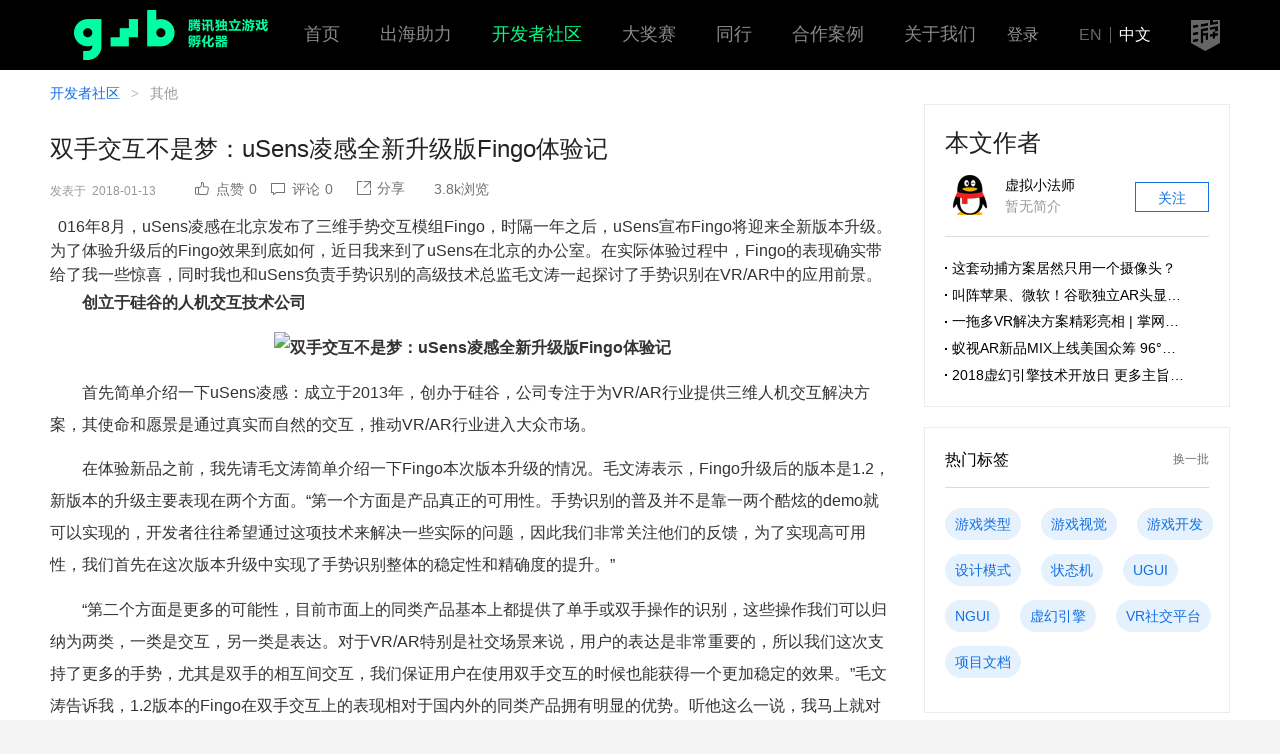

--- FILE ---
content_type: text/html; charset=UTF-8
request_url: https://gwb.tencent.com/community/detail/121359
body_size: 28142
content:
<!DOCTYPE html>
<html lang="zh-CN">
<head>
    <meta charset="utf-8">
    <meta http-equiv="X-UA-Compatible" content="IE=edge">
            <meta name="viewport" content="width=device-width,initial-scale=1.0,maximum-scale=1.0,user-scalable=no">
        <meta name="csrf-token" content="VFNvUaEFf0maz2W7FpXx1l85GyJNDNKR5CtMMwu0">
    <title>双手交互不是梦：uSens凌感全新升级版Fingo体验记-腾讯游戏学堂</title>
    <meta name="keywords" content="双手交互不是梦：uSens凌感全新升级版Fingo体验记">
    <meta name="description" content="双手交互不是梦：uSens凌感全新升级版Fingo体验记">
    <link href="https://gwb.qpic.cn/v2.1/css/app.a6558339.css" rel="stylesheet">
    <link rel="stylesheet" href="https://xy.qpic.cn/v4/assets/app.fab9b432.css">
         <link rel="stylesheet" href="//xy.qpic.cn/tig/css/v2/CKEditor5/editor.5f3f88.css">
    <link rel="stylesheet" href="https://xy.qpic.cn/tig/css/community/detail/detail-20210914-2.css">
 </head>
<body>
<div id="_app"
     >
    <header class="gwb-header">
    <div class="header-wrap">
        <a class="gwb-logo" href="/"><img width="221" height="50" src="https://gwb.qpic.cn/images/global/logo-gwb-green4.png" alt="腾讯游戏学堂 创意游戏合作计划"></a>
        <div class="header-nav">
            <ul class="navbar">
                <li class="navbar-item">
                    <h3 class="navbar-title"><a class="link" href="//gwb.tencent.com/">首页</a></h3>
                </li>
                <li class="navbar-item">
                    <h3 class="navbar-title"><a class="link" href="//gwb.tencent.com/oversea">出海助力</a></h3>
                </li>
                <li class="navbar-item cur">
                    <h3 class="navbar-title"><a class="link" href="//gwb.tencent.com/community">开发者社区</a></h3>
                </li>
                <li class="navbar-item">
                    <h3 class="navbar-title"><a class="link" href="/awards2023">大奖赛</a></h3>
                </li>
                <li class="navbar-item">
                    <h3 class="navbar-title"><a class="link" href="/peer/home/index.html">同行</a></h3>
                </li>
                <!-- <li class="navbar-item">
                    <h3 class="navbar-title"><a class="link" href="//gwb.tencent.com/cn/tutor">专家团</a></h3>
                </li> -->
                <li class="navbar-item">
                    <h3 class="navbar-title"><a href="//gwb.tencent.com/cn/cooperation" class="link">合作案例</a></h3>
                </li>
                <li class="navbar-item">
                    <h3 class="navbar-title"><a href="//gwb.tencent.com/cn/aboutus" class="link">关于我们</a></h3>
                </li>
            </ul>
        </div>
        <div class="header-handle">
            <div class="login">
                                    <div class="login-before"><span class="login-in" @click="login">登录</span></div>
                                            </div>
            <div class="lang-change"><a class="lang"
                                        href="//gwb.tencent.com/?lang=en">EN</a><span class="split"></span><a class="lang cur" href="//gwb.tencent.com/?lang=zh">中文</a></div>
            <a class="daxue-logo" href="https://gameinstitute.qq.com"><img width="29" height="31" src="https://gwb.qpic.cn/images/global/gico-daxue-dark-s.png" alt="腾讯游戏学堂"></a>
        </div>
    </div>
</header>
        <div class="m-container p-detail">
        <div class="main">
            <div class="m-breadcrumb cy-breadcrumb">
                <a class="breadcrumb-item" href="/community">开发者社区</a>
                <span class="breadcrumb-spilt">&gt;</span>
                <span class="breadcrumb-item">其他</span>
            </div>
            <article class="detail-wrap">
                <h1 class="detail-title">双手交互不是梦：uSens凌感全新升级版Fingo体验记</h1>
                                    <div class="detail-data">
                        <div class="data-time">发表于<span class="time">2018-01-13</span></div>
                        <div class="m-toolbar data-toolbar">
                            <div class="toolbar-main">
                                <like type="small" :like_count.sync="like_count" :liked.sync="liked" :id="121359"></like>
                                <a class="toolbar-item" type="button" href="#commit">
                                    <i class="toolbar-ico g-vector-commit"></i>
                                    <span class="toolbar-txt">评论<em class="num">0</em></span>
                                </a>
                                <share class-name="toolbar-share" url="/community/detail/121359" desc="&amp;nbsp;&amp;nbsp;016年8月，uSens凌感在北京发布了三维手势交互模组Fingo，时隔一年之后，uSens宣布Fingo将迎来全新版本升级。为了体验升级后的Fingo效果到底如何，近日我来到了uSens在北京的办公室。在实际体验过程中，Fingo的表现确实带给了我一些惊喜，同时我也和uSens负责手势识别的高级技术总监毛文涛一起探讨了手势识别在VR/AR中的应用前景。创立于硅谷的人机交互" title="双手交互不是梦：uSens凌感全新升级版Fingo体验记" qrcode="/community/detail/121359"></share>
                                <span class="toolbar-item view"><span class="toolbar-txt"><em class="num">3.8k</em>浏览</span></span>
                            </div>
                        </div>
                    </div>
                                <section class="art-wrap">
                                        <div class="art-cnt tigskin ck-content" v-pre>
                        &nbsp;&nbsp;<span style="background-color: rgb(255, 255, 255); text-indent: 2em;">016年8月，uSens凌感在北京发布了三维手势交互模组Fingo，时隔一年之后，uSens宣布Fingo将迎来全新版本升级。为了体验升级后的Fingo效果到底如何，近日我来到了uSens在北京的办公室。在实际体验过程中，Fingo的表现确实带给了我一些惊喜，同时我也和uSens负责手势识别的高级技术总监毛文涛一起探讨了手势识别在VR/AR中的应用前景。</span><p style="margin-top: 0px; margin-bottom: 0.8rem; line-height: 2em; padding: 0px; text-indent: 2em; background-color: rgb(255, 255, 255);"><strong style="font-style: inherit;">创立于硅谷的人机交互技术公司</strong></p><p style="margin-top: 0px; margin-bottom: 0.8rem; line-height: 2em; text-indent: 0em; padding: 0px; background-color: rgb(255, 255, 255); text-align: center;"><strong style="font-style: inherit;"><img src="http://gadimg-10045137.image.myqcloud.com/20180113/5a59f2453d413.com/resource/attachment/a0792d381393944985b15e2c77999a53" src="/data/upload/images/2017/08/25/1503634068222386.jpg" style="border-width: 0px; border-style: initial; vertical-align: top; display: inline-block; max-height: 100%;" title="双手交互不是梦：uSens凌感全新升级版Fingo体验记"  /></strong></p><p style="margin-top: 0px; margin-bottom: 0.8rem; line-height: 2em; padding: 0px; text-indent: 2em; background-color: rgb(255, 255, 255);">首先简单介绍一下uSens凌感：成立于2013年，创办于硅谷，公司专注于为VR/AR行业提供三维人机交互解决方案，其使命和愿景是通过真实而自然的交互，推动VR/AR行业进入大众市场。</p><p style="margin-top: 0px; margin-bottom: 0.8rem; line-height: 2em; padding: 0px; text-indent: 2em; background-color: rgb(255, 255, 255);">在体验新品之前，我先请毛文涛简单介绍一下Fingo本次版本升级的情况。毛文涛表示，Fingo升级后的版本是1.2，新版本的升级主要表现在两个方面。“第一个方面是产品真正的可用性。手势识别的普及并不是靠一两个酷炫的demo就可以实现的，开发者往往希望通过这项技术来解决一些实际的问题，因此我们非常关注他们的反馈，为了实现高可用性，我们首先在这次版本升级中实现了手势识别整体的稳定性和精确度的提升。”</p><p style="margin-top: 0px; margin-bottom: 0.8rem; line-height: 2em; padding: 0px; text-indent: 2em; background-color: rgb(255, 255, 255);">“第二个方面是更多的可能性，目前市面上的同类产品基本上都提供了单手或双手操作的识别，这些操作我们可以归纳为两类，一类是交互，另一类是表达。对于VR/AR特别是社交场景来说，用户的表达是非常重要的，所以我们这次支持了更多的手势，尤其是双手的相互间交互，我们保证用户在使用双手交互的时候也能获得一个更加稳定的效果。”毛文涛告诉我，1.2版本的Fingo在双手交互上的表现相对于国内外的同类产品拥有明显的优势。听他这么一说，我马上就对接下来的新品体验充满了期待。</p><p style="margin-top: 0px; margin-bottom: 0.8rem; line-height: 2em; padding: 0px; text-indent: 2em; background-color: rgb(255, 255, 255);"><strong style="font-style: inherit;">精准的交互体验带来惊喜不断</strong></p><p style="margin-top: 0px; margin-bottom: 0.8rem; line-height: 2em; text-indent: 0em; padding: 0px; background-color: rgb(255, 255, 255); text-align: center;"><strong style="font-style: inherit;"><img src="http://gadimg-10045137.image.myqcloud.com/20180113/5a59f245a6f35.com/resource/attachment/dbe38b9069021ff815e646b5200b0b70" src="/data/upload/images/2017/08/25/1503634068845801.jpg" style="border-width: 0px; border-style: initial; vertical-align: top; display: inline-block; max-height: 100%;" title="双手交互不是梦：uSens凌感全新升级版Fingo体验记"  /></strong></p><p style="margin-top: 0px; margin-bottom: 0.8rem; line-height: 2em; padding: 0px; text-indent: 2em; background-color: rgb(255, 255, 255);">由于Fingo是一款基于移动设备的三维手势交互模组，所以在体验过程中，我们将Fingo通过一根数据线与一部智能手机相连，同时也把模组固定在一个头戴式支架上。当我戴上支架并抬起双手，我可以清晰的在手机屏幕中看到我双手的样子。Fingo拥有水平140度、垂直120度的视场角和60fps的帧率，完全符合用户日常的使用习惯。随着不同手指的快速运动，我可以看到屏幕的手势也随之变化，无论是精度还是速度，我个人感觉Fingo的表现都非常出色。</p><p style="margin-top: 0px; margin-bottom: 0.8rem; line-height: 2em; text-indent: 0em; padding: 0px; background-color: rgb(255, 255, 255); text-align: center;"><img src="http://gadimg-10045137.image.myqcloud.com/20180113/5a59f2462280e.com/resource/attachment/57c2c109b0e6fcb612af6c8c22810a09" src="/data/upload/images/2017/08/25/1503634068708501.jpg" style="border-width: 0px; border-style: initial; vertical-align: top; display: inline-block; max-height: 100%;" title="双手交互不是梦：uSens凌感全新升级版Fingo体验记"  /></p><p style="margin-top: 0px; margin-bottom: 0.8rem; line-height: 2em; padding: 0px; text-indent: 2em; background-color: rgb(255, 255, 255);">在我的两只手分别完成了手掌、点击、拳头等手势之后，我决定测试一下毛文涛前面重点强调的双手交互，比如双手的重叠。我发现，当我的双手相互重叠在一起的时候，手机屏幕中的手势也非常精准的呈现了这一动作，这种效果是我在以往的手势识别产品中未曾见到过的。我之前经常遇到的情况是，当双手重叠时，我的一只手就“神秘”消失了。可以说，Fingo对于双手交互的识别效果确实带给我很大的惊喜。</p><p style="margin-top: 0px; margin-bottom: 0.8rem; line-height: 2em; text-indent: 0em; padding: 0px; background-color: rgb(255, 255, 255); text-align: center;"><img src="http://gadimg-10045137.image.myqcloud.com/20180113/5a59f2469e5e4.com/resource/attachment/1fcc1b3caa571fbe984940bfa2db5e76" src="/data/upload/images/2017/08/25/1503634068638370.jpg" style="border-width: 0px; border-style: initial; vertical-align: top; display: inline-block; max-height: 100%;" title="双手交互不是梦：uSens凌感全新升级版Fingo体验记"  /></p><p style="margin-top: 0px; margin-bottom: 0.8rem; line-height: 2em; padding: 0px; text-indent: 2em; background-color: rgb(255, 255, 255);">接下来我又尝试了一些复杂的手势表达，比如将左右手的食指和拇指相互碰触，有点类似“比心”的手势，实际效果依然不错，可以说是我在同类产品中看到过的最好的效果。一边惊讶于uSens在手势识别上取得的进展，一边我也在思考另一个问题，这样的技术和产品到底适用于哪些行业和应用场景呢？</p><p style="margin-top: 0px; margin-bottom: 0.8rem; line-height: 2em; padding: 0px; text-indent: 2em; background-color: rgb(255, 255, 255);"><strong style="font-style: inherit;">用户主要来自游戏及行业应用开发者</strong></p><p style="margin-top: 0px; margin-bottom: 0.8rem; line-height: 2em; text-indent: 0em; padding: 0px; background-color: rgb(255, 255, 255); text-align: center;"><span style="text-decoration: underline;"><strong style="font-style: inherit;"><img src="http://gadimg-10045137.image.myqcloud.com/20180113/5a59f2472c1f4.com/resource/attachment/9abca3861130c884e32e05c05dc4dc3a" src="/data/upload/images/2017/08/25/1503634068418503.jpg" style="border-width: 0px; border-style: initial; vertical-align: top; display: inline-block; max-height: 100%;" title="双手交互不是梦：uSens凌感全新升级版Fingo体验记"  /></strong></span></p><p style="margin-top: 0px; margin-bottom: 0.8rem; line-height: 2em; padding: 0px; text-indent: 2em; background-color: rgb(255, 255, 255);">在体验完产品之后，我向毛文涛咨询目前Fingo的用户情况，他告诉我，大部分购买Fingo的人都是一些游戏和行业应用的开发者，纯粹的C端用户并不多。目前公司的业务还是以B端为主，同时公司也与一些合作伙伴共同推出了一些行业解决方案，比如之前uSens与酷开VR、黑晶科技共同推出了一套完整的针对教育市场的“首个手势控制VR实验课堂 ”解决方案。从目前的实际情况来看，B端市场的需求要明显强于C端市场。</p><p style="margin-top: 0px; margin-bottom: 0.8rem; line-height: 2em; padding: 0px; text-indent: 2em; background-color: rgb(255, 255, 255);">基于对市场的判断，在服务B端客户方面，uSens提供了多种模式。“第一种是我们提供Fingo这样的模组，客户直接购买并使用；第二种是我们将模组的电路模块与客户的硬件做集成，这样的好处就是集成后的硬件体积会很小，整体性更强，客户可以通过集成后的硬件产品去服务他们的客户；第三种是我们把自身的技术授权给客户，客户按照我们的技术标准去设计他们的硬件。你会看到，我们在合作方面提供了特别宽松的合作模式，便于大家更好的使用我们的技术。”</p><p style="margin-top: 0px; margin-bottom: 0.8rem; line-height: 2em; padding: 0px; text-indent: 2em; background-color: rgb(255, 255, 255);">对于手势识别的应用前景，毛文涛表示，uSens自创立之初起就聚焦在人机交互领域，目前公司团队的技术人员主要是在从事AI方面的研究，而交互的本质其实就是提高人与机器的沟通效率、减少人与机器的隔阂。手势作为人类一种更自然的表达方式，虽然从应用的角度来说，目前还处在探索阶段，但是一旦出现与之契合的应用及场景，其未来的发展空间无疑是巨大的。对于毛文涛的观点我深表认同，当我们回顾过去，无论是键盘、鼠标还是触摸屏，它们都各自拥有优势和劣势，而其关键就在于我们用这些交互方式可以做好什么事情。举一个例子来说，数位板很适合绘画，但用来玩游戏就很费劲，鼠标很适合玩即时战略游戏，但玩格斗游戏还得用键盘。</p><p style="margin-top: 0px; margin-bottom: 0.8rem; line-height: 2em; padding: 0px; text-indent: 2em; background-color: rgb(255, 255, 255);">简单做一个总结，这次的体验和交流带给我的收获很大，Fingo的表现让我非常满意，同时它也让我认识到，目前的手势识别已经达到了一个高可用的水平。回到我关注的VR/AR领域，VR/AR技术想要大规模普及，那么首先需要统一交互标准，在移动手势领域，Fingo已经交出了一份非常出色的答卷，我非常期待uSens这家中国的科技公司能够早日引领这一领域的交互标准。同时，我个人一贯的观点是好的硬件更需要好的软件来支撑，所以我希望借此机会，将全新升级的Fingo推荐给更多关注交互特别是手势交互的开发者。希望你们能够借助Fingo出色的性能，早日开发出适合手势交互的杀手级应用，我相信这一天并不遥远。</p><p style="margin-top: 0px; margin-bottom: 0.8rem; line-height: 2em; padding: 0px; text-indent: 2em; background-color: rgb(255, 255, 255);">http://www.yaojievr.com/companys/news_show/id/267/com_id/76.htm</p>
                    </div>
                </section>
                <div class="art-foot">
                                        <p class="report">如社区发表内容存在侵权行为，您可以<a class="link" href="//gameinstitute.qq.com/about/complaint">点击这里</a>查看侵权投诉指引</p>
                    <div class="labels">
                        <p class="labels-tips">标签：</p>
                        <div class="labels-list"><a class="m-label cy-label" target="_blank" href="/community/tag/VR&amp;AR">VR&amp;AR</a><a class="m-label cy-label" target="_blank" href="/community/tag/%E6%89%8B%E5%8A%BF%E8%AF%86%E5%88%AB">手势识别</a><a class="m-label cy-label" target="_blank" href="/community/tag/%E5%9C%BA%E6%99%AF">场景</a><a class="m-label cy-label" target="_blank" href="/community/tag/%E9%BB%91%E6%99%B6">黑晶</a><a class="m-label cy-label" target="_blank" href="/community/tag/%E7%AD%96%E7%95%A5%E6%B8%B8%E6%88%8F">策略游戏</a><a class="m-label cy-label" target="_blank" href="/community/tag/%E6%8B%B3%E5%A4%B4">拳头</a>                        </div>
                                                    <like type="big" :like_count.sync="like_count" :liked.sync="liked" :id="121359"></like>
                                            </div>
            </article>
            <aside class=" detail-side ">
            <div class="row side-author">
            <div class="row-hd">
                <p class="author-tit">本文作者</p>
                <div class="author-info">
                    <a class="info-link" href="/community/user/1196290">
                        <div class="info-img g-badge"><img class="headpic" src="http://thirdqq.qlogo.cn/g?b=oidb&amp;k=kUib4uibTpFwPpicV581bf9pw&amp;s=100" width="50" height="50"></div>
                        <div class="info-txt">
                            <span class="name">虚拟小法师</span>
                            <span class="intro">暂无简介</span>
                        </div>
                    </a>
                    <button class="m-btn secondary follow-btn" @click="followUser(1196290)" v-if="!itself && !followed" type="button">关注</button>
                    <button v-cloak class="m-btn secondary follow-btn disabled" @mouseover="followText = '取消关注'" @mouseout="followText = '已关注'" @click="unfollowUser(1196290)" v-if="!itself && followed" type="button">{{ followText }}</button>
                </div>
            </div>
            <div class="row-bd">
                <ul class="author-art">
                                            <li class="art-item"><a class="link" href="/community/detail/124818">这套动捕方案居然只用一个摄像头？</a></li>
                                            <li class="art-item"><a class="link" href="/community/detail/124797">叫阵苹果、微软！谷歌独立AR头显原型曝光</a></li>
                                            <li class="art-item"><a class="link" href="/community/detail/124796">一拖多VR解决方案精彩亮相 | 掌网科技第74届中国教育装备展完美收官</a></li>
                                            <li class="art-item"><a class="link" href="/community/detail/124795">蚁视AR新品MIX上线美国众筹 96°大视角 轻便小巧</a></li>
                                            <li class="art-item"><a class="link" href="/community/detail/124794">2018虚幻引擎技术开放日 更多主旨演讲与精彩技术分享释出</a></li>
                                    </ul>
            </div>
        </div>
                            <hot-tag></hot-tag>
            <div class="side-wechat">
        <div class="wechat-item">
            <span class="wechat-tit">GWB公众号</span>
            <span class="wechat-qrcode"><img class="qrcode" src="https://xy.qpic.cn/tig/img/global/weixin_qrcode_gwb.png" width="138" height="138"></span>
        </div>
        <div class="wechat-item">
            <span class="wechat-tit">腾讯游戏学堂公众号</span>
            <span class="wechat-qrcode"><img class="qrcode" src="https://xy.qpic.cn/tig/img/global/weixin_qrcode.png" width="138" height="138"></span>
        </div>
    </div>
</aside>
            <div class="detail-commit" id="commit">
                                    <comments :archive-id="121359"></comments>
                            </div>
        </div>
    </div>
            <footer class="gwb-footer cn">
    <div class="gwb-footer__wrap">
        <div class="gwb-footer__main">
            <div class="logo-line">
                <a class="link" href="https://gameinstitute.qq.com/"><img width="170" height="40" src="https://gwb.qpic.cn/images/competition/commn/logo-xuetang.png" alt="腾讯游戏学堂" class="logo-tencentgame"></a>
                <a class="link" href="https://gwb.tencent.com"><img width="145" height="44" src="[data-uri]" alt="GAME WITHOUT BORDERS" class="logo-gwb"></a>
            </div>
            <div class="friends">
                <h3>友情链接</h3>
                <div class="friends-link">
                    <a href="https://game.qq.com/">腾讯游戏</a>
                    <span class="split">|</span>
                    <a href="https://gameinstitute.qq.com/">腾讯游戏学堂</a>
                    <span class="split">|</span>
                    <a href="https://www.gameres.com/">游资网</a>
                    <span class="split">|</span>
                    <a href="http://youxiputao.com/">游戏葡萄</a>
                    <br>
                    <a href="https://www.3839.com/">好游快爆</a>
                    <span class="split">|</span>
                    <a href="https://www.youxituoluo.com/">游戏陀螺</a>
                </div>
            </div>
            <div class="aboutus">
                <div class="sitelink">
                    <a href="https://gwb.tencent.com/cn/aboutus">关于我们</a>
                    <a href="https://gwb.tencent.com/terms/contract">用户协议</a>
                    <a href="https://gwb.tencent.com/terms/develop.html">GWB平台开发者协议</a>
                    <a href="https://privacy.qq.com/policy/tencent-privacypolicy">隐私协议</a>
                    <a href="https://gwb.tencent.com/terms/copyright">内容侵权投诉指引</a>
                </div>
            </div>
        </div>
        <div class="followus">
            <h3>关注腾讯GWB游戏无界</h3>
            <div class="thumb"><img width="122" height="122" src="https://gwb.qpic.cn/v2.1/img/global/weixin_qrcode_fuchi2-5ae4c55.png" alt="微信公众号"><p>微信公众号</p></div>
            <div class="thumb"><img width="122" height="122" src="https://gwb.qpic.cn/v2.1/img/global/weixin_kefu-14e6a43.png" alt="官方微信号"><p>官方微信号</p></div>
            <div class="thumb"><img width="122" height="122" src="https://gwb.qpic.cn/images/global/weixin_qrcode_2.png" alt="移动端官网"><p>移动端官网</p></div>
        </div>
    </div>
    <div class="copyright">Copyright © 1998 - 2023 Tencent. All Rights Reserved. 腾讯公司 版权所有. 粤B2-20090059-5</div>
</footer>

        <login ref="login" @getuserinfo="getUserInfo"></login>
</div>
            <script>
            window.liked = false;
            window.like_count = 0;
            window.followed = false;
            window.itself = false;
        </script>
        <script src="//xy.qpic.cn/tig/gameinstitute/js/vendor/ckeditor.js"></script>
    <script src="https://gwb.qpic.cn/tig/js/app/community/detail.f1ee8e.js"></script>
<script type="text/javascript" src="https://beaconcdn.qq.com/sdk/4.2.4/beacon_web.min.js"></script>
<script type="text/javascript">
    var gwbBeacon = new BeaconAction({ appkey: "0WEB0TYYYA4Y1N8X" });
    gwbBeacon.onDirectUserAction('v#page', {
        'page': location.href,
        'time': new Date().getTime(),
        'lang': 'zh',
        'page_id': 'pc',
        'user_id': '0'
    });

    var beacon = new BeaconAction({ appkey: "0WEB0TOIJB4ETTK3" });
    beacon.onDirectUserAction("view-page", {
        "page": location.href,
        "time": new Date().getTime(),
        "page_id": "pc",
        "from": "gwb"
    });
</script>
</body>
</html>

--- FILE ---
content_type: text/css
request_url: https://xy.qpic.cn/v4/assets/app.fab9b432.css
body_size: 13290
content:
@charset "UTF-8";.m-loginpop .error-tips{white-space:nowrap;overflow:hidden;text-overflow:ellipsis}.m-loginpop__tab__text{font-size:0;color:transparent}.m-loginpop .login-qrcode__expired,.m-loginpop .login-qrcode__tips{display:flex}.m-loginpop__tab__item{display:inline-flex}.m-loginpop .login-qrcode__expired,.m-loginpop .login-qrcode__tips{justify-content:center;align-items:center}.m-loginpop__tab__item{justify-content:center;align-items:center}.loginpop-fade-enter{opacity:0}.loginpop-fade-enter-active{transition:opacity .5s 0s}.loginpop-fade-leave-to{opacity:0}.loginpop-fade-leave-active{transition:opacity .5s 0s}.m-loginpop{--loginpop-brand-color:#448dff;--loginpop-brand-color-2:#d0e2fa;--loginpop-tab-bg-color:#fff;--loginpop-input-height:42px}.m-loginpop{position:fixed;top:0;left:0;overflow:hidden;width:100%;height:100%;background:rgba(0,0,0,.5);z-index:9998;display:flex;justify-content:center;align-items:center}.m-loginpop__wrapper{position:relative;width:588px;padding:36px 53px 47px;background-color:#fff;box-shadow:0 5px 16px 0 rgba(102,102,102,.2);border-radius:20px}.m-loginpop__close{width:35px;height:35px;position:absolute;right:24px;top:24px;z-index:2;background-color:rgba(19,111,228,.2);border-radius:4px;cursor:pointer}.m-loginpop__close .icon-loginpop-close{display:inline-block;width:100%;height:100%;background:url("https://xy.qpic.cn/v4/assets/close-light.svg") no-repeat center center/18px 18px}.m-loginpop__title{font-size:28px;color:#333;text-align:center}.m-loginpop__title .loginpop-icon-back{display:inline-block;background:url("https://xy.qpic.cn/v4/assets/close-light.svg") no-repeat center center/18px 18px}.m-loginpop__back{position:absolute;top:33px;left:30px;cursor:pointer}.m-loginpop__back .icon-loginpop-back{vertical-align:middle;width:14px;height:21px;transform:rotate(-180deg);fill:#d0e2fa}.m-loginpop__tab{position:relative;z-index:1;text-align:center}.m-loginpop__tab .icon-loginpop-phone{display:inline-block;width:25px;height:41px;fill:currentColor}.m-loginpop__tab .icon-loginpop-scan{display:inline-block;width:34px;height:33px;fill:currentColor}.m-loginpop__tab__item{width:62px;height:62px;margin:0 24px;border-radius:30px;box-shadow:0 10px 30px 0 rgba(153,153,153,.2);background-color:var(--loginpop-tab-bg-color);color:var(--loginpop-brand-color-2);cursor:pointer;vertical-align:top}.m-loginpop__tab__item.current{--loginpop-brand-color-2:#fff;--loginpop-tab-bg-color:var(--loginpop-brand-color);box-shadow:0 20px 30px 0 rgba(21,98,218,.2)}.m-loginpop__main{margin:45px 0 0}.m-loginpop .login-qrcode{margin:36px 0 0;text-align:center}.m-loginpop .login-qrcode__tips{margin-top:24px;font-size:18px;color:#494949}.m-loginpop .login-qrcode__tips .icon-loginpop-success{display:inline-block;width:23px;height:23px;margin-right:10px;fill:#a4df9c}.m-loginpop .login-qrcode__figure{width:170px;height:170px;margin:0 auto;position:relative}.m-loginpop .login-qrcode__expired{position:absolute;top:0;left:0;right:0;bottom:0;background-color:rgba(208,226,250,.9)}.m-loginpop .login-qrcode__expired .icon-loginpop-refresh{cursor:pointer;display:inline-block;width:70px;height:70px;background:url("https://xy.qpic.cn/v4/assets/refresh-light.svg") no-repeat center center}.m-loginpop .main--1{min-height:324px}.m-loginpop .btn-login{width:149px;height:var(--loginpop-input-height);line-height:var(--loginpop-input-height);font-size:18px}.m-loginpop .btn-login--main{color:#fff;border-radius:10px;box-shadow:0 10px 30px 0 rgba(21,98,218,.2);background-color:var(--loginpop-brand-color)}.m-loginpop .btn-login--verify{border-radius:5px;font-size:16px;background-color:var(--loginpop-brand-color-2);color:var(--loginpop-brand-color)}.m-loginpop .btn-login[disabled]{color:#fff;background-color:#999;box-shadow:none;cursor:default}.m-loginpop .login-input{height:var(--loginpop-input-height);padding:0 20px;border:solid 1px #dedede;border-radius:5px;background-color:#f4f4f4;font-size:16px;appearance:textfield}.m-loginpop .login-input::-webkit-inner-spin-button{display:none}.m-loginpop .login-select{position:relative}.m-loginpop .login-select.current{color:#b9b9b9}.m-loginpop .login-select.current .login-select__context{padding-right:25px;padding-left:25px;background-color:#fff;border-color:#dedede}.m-loginpop .login-select.current .login-select__input{text-align:center;color:#b9b9b9}.m-loginpop .login-select__input{background-color:transparent}.m-loginpop .login-select__context{padding:0 30px 0 20px;border-radius:5px;position:relative;border:1px solid var(--loginpop-brand-color);background-color:var(--loginpop-brand-color);cursor:pointer}.m-loginpop .login-select__flag{display:inline-block;position:absolute;top:4px;right:0;bottom:4px;width:30px;border-left:1px solid rgba(255,255,255,.5)}.m-loginpop .login-select__flag::after,.m-loginpop .login-select__flag::before{content:"";display:inline-block;position:absolute;right:11px}.m-loginpop .login-select__flag::before{display:inline-block;width:0;height:0;font-size:0;border-bottom:6px solid #fff;border-left:4px solid transparent;border-right:4px solid transparent;top:8px}.m-loginpop .login-select__flag::after{display:inline-block;width:0;height:0;font-size:0;border-top:6px solid #fff;border-left:4px solid transparent;border-right:4px solid transparent;bottom:8px}.m-loginpop .login-select__input{width:120px;height:40px;color:#fff}.m-loginpop .login-select__input::-webkit-input-placeholder{color:#fff}.m-loginpop .login-select__dropdown{overflow-y:auto;-webkit-overflow-scrolling:touch;background-color:#fff;border:1px solid #ececec;border-radius:0 0 5px 5px;left:0;max-height:202px;overflow-y:auto;position:absolute;right:0;top:40px}.m-loginpop .login-select__dropdown::-webkit-scrollbar{width:4px;background-color:transparent;border-radius:8px}.m-loginpop .login-select__dropdown::-webkit-scrollbar-thumb{background-color:#d9d9d9;border-radius:8px}.m-loginpop .login-select__dropdown__option{cursor:pointer;font-size:15px;height:40px;line-height:40px;margin:0 9px;text-align:center}.m-loginpop .login-select__dropdown__option:hover{background-color:var(--loginpop-brand-color-2);color:var(--loginpop-brand-color);font-weight:700;margin:0}.m-loginpop .login-select__dropdown__option:not(:last-child){border-bottom:1px solid rgba(236,236,236,.5)}.m-loginpop .login-form{margin-top:58px}.m-loginpop .login-form__line{display:flex;margin-top:32px}.m-loginpop .login-form__line .login-input{flex:1}.m-loginpop .login-form__btn-line{margin-top:9px;text-align:center}.m-loginpop .login-form__item--phone{flex:1}.m-loginpop .login-form__item--phone .login-input{width:100%}.m-loginpop .login-form__item--area{margin-right:10px}.m-loginpop .login-form .btn-login--verify{margin-left:10px}.m-loginpop .error-tips{color:#e64340;font-size:14px;margin-top:10px;min-height:21px}.m-loginpop__agreement{margin-top:35px;color:#aaa;font-size:14px;text-align:justify}.m-loginpop__agreement .warm-tips{margin-top:22px}.m-loginpop__agreement.center{text-align:center}.m-loginpop__agreement .to-unbind{color:var(--loginpop-brand-color);cursor:pointer}.m-loginpop .agree-link{color:var(--loginpop-brand-color)}*{box-sizing:border-box}address,blockquote,body,button,dd,dl,dt,fieldset,form,h1,h2,h3,h4,h5,h6,input,legend,li,ol,p,pre,select,td,textarea,th,ul{margin:0;padding:0}button,h1,h2,h3,h4,h5,h6,input,label,select,textarea{font-size:100%;vertical-align:middle;font-weight:400}dl,ol,ul{list-style:none}fieldset,img{border:none}img{display:inline-block;vertical-align:top}address,em,i{font-style:normal}sub,sup{vertical-align:baseline}table{border-collapse:collapse;border-spacing:0}q:before{content:""}q:after{content:""}button{cursor:pointer;outline:0;border:none;background-color:transparent;font-family:"Microsoft YaHei","PingFang SC","Heiti SC",sans-serif}textarea{word-wrap:break-word;resize:none}input,textarea{border:none;outline:0;font-family:"Microsoft YaHei","PingFang SC","Heiti SC",sans-serif}input::-ms-clear,input::-webkit-inner-spin-button{display:none}article,aside,dialog,figure,footer,header,hgroup,nav,section{display:block}menu{margin:0;padding:0}mark{background-color:transparent}a{text-decoration:none;color:#136ee3;outline:0}iframe,select{border:none}body{font:12px/1.5 "Microsoft YaHei","PingFang SC","Heiti SC",sans-serif;color:#333;background-color:#f4f4f4}[v-cloak]{display:none!important}::placeholder{color:#999}:root{--none-color:transparent;--gray-color-0:#000000;--gray-color-1:#181818;--gray-color-2:#2c2c2c;--gray-color-3:#333333;--gray-color-4:#4b4b4b;--gray-color-5:#5e5e5e;--gray-color-6:#666666;--gray-color-7:#717171;--gray-color-8:#8b8b8b;--gray-color-9:#999999;--gray-color-10:#a6a6a6;--gray-color-11:#c5c5c5;--gray-color-12:#dedede;--gray-color-13:#ececec;--gray-color-14:#f4f4f4;--gray-color-15:#ffffff;--primary-color-1:#136fe4;--primary-color-2:#448dff;--primary-color-3:#c7e2fa;--warn-color:#f6470a;--box-shadow:0 20px 30px 0 rgba(21, 98, 218, 0.2);--mask-color:rgba(0, 0, 0, 0.6);--brand-color-1:var(--primary-color-1);--page-width-1:1370px;--page-width-2:1170px;--page-width-content:1200px;--screen-xl:1200px;--screen-l:992px;--screen-m:768px;--screen-s:576px;--page-height-content:calc(100vh - 254px - 70px);--layer-index-1:9991;--layer-index-2:9992;--layer-index-3:9993;--layer-index-4:9994;--layer-index-5:9995;--layer-index-6:9996;--layer-index-7:9997;--layer-index-8:9998;--layer-index-9:9999}.m-header .search__area .hot-title{white-space:nowrap;overflow:hidden;text-overflow:ellipsis}.m-side2 .g-icon-backup:before,.m-side2 .g-icon-gzh:before,.m-side2 .g-icon-kefu:before,.m-side2 .g-icon-mobile:before,.m-side2 .g-icon-video:before{font-size:0;color:transparent}.m-footer .official,.m-footer__main,.m-footer__other,.m-header .search__enter,.m-header__nav .menu-item .link,.m-header__nav__list,.m-header__tools,.m-header__user__logout,.m-header__wrap{display:flex}.m-header__nav__list{justify-content:center}.m-footer .official,.m-header__wrap{align-items:center}.m-header .search__enter,.m-header__nav .menu-item .link,.m-header__tools,.m-header__user__logout{justify-content:center;align-items:center}.m-footer__main,.m-footer__other{justify-content:space-between}.f-fl{float:left}.f-fr{float:right}.f-clearfix{zoom:1}.f-clearfix:after{content:".";clear:both;display:block;height:0;visibility:hidden}.f-hide{display:none!important}.f-vhidden{visibility:hidden!important}.f-show{display:block!important}.f-hidden{position:absolute!important;width:0!important;height:0!important;line-height:0!important;overflow:hidden!important;font-size:0!important;border:none!important;padding:0!important;outline:0!important}.f-abs-hide{position:absolute!important;top:-9999em!important;left:-9999em!important}.f-ov-h{overflow:hidden!important}.f-ov-v{overflow:visible!important}.f-align-l{text-align:left}.f-align-c{text-align:center}.f-align-r{text-align:right}.f-hide-col-1{white-space:nowrap;overflow:hidden;text-overflow:ellipsis}.f-hide-col-2{display:-webkit-box;-webkit-line-clamp:2;-webkit-box-orient:vertical;overflow:hidden}.f-hide-col-3{display:-webkit-box;-webkit-line-clamp:3;-webkit-box-orient:vertical;overflow:hidden}.f-hide-col-4{display:-webkit-box;-webkit-line-clamp:4;-webkit-box-orient:vertical;overflow:hidden}.f-circle{display:inline-block;-webkit-border-radius:50%;border-radius:50%;overflow:hidden}.f-abs-center{position:absolute;left:50%;top:50%;-webkit-transform:translate(-50%,-50%);transform:translate(-50%,-50%)}.f-flex{display:-webkit-box;display:-webkit-flex;display:-ms-flexbox;display:flex}.f-flex-v{-webkit-box-orient:vertical;-webkit-flex-direction:column;-ms-flex-direction:column;flex-direction:column}.f-flex-1{-webkit-box-flex:1;-webkit-flex:1;-ms-flex:1;flex:1}.f-flex-2{-webkit-box-flex:1;-webkit-flex:1;-ms-flex:1;flex:1}.f-flex-3{-webkit-box-flex:1;-webkit-flex:1;-ms-flex:1;flex:1}.f-flex-h-justify{-webkit-box-pack:justify;-webkit-justify-content:space-between;-ms-flex-pack:justify;justify-content:space-between}.f-flex-h-hcenter{-webkit-box-pack:center;-webkit-justify-content:center;-ms-flex-pack:center;justify-content:center}.f-flex-h-vcenter{-webkit-box-align:center;-webkit-align-items:center;-ms-flex-align:center;align-items:center}.f-freezeview{width:100%;height:100%;overflow:hidden}.gico-pop-close{display:inline-block;width:35px;height:35px;background:url("https://xy.qpic.cn/v4/assets/gico-pop-close.faad1dd3.png") no-repeat 0 0}.gico-pop-close:after{content:"";display:inline-block;background-image:url("https://xy.qpic.cn/v4/assets/gico-pop-close-hover.8f57950f.png")}.gico-pop-close-hover{background-image:url("https://xy.qpic.cn/v4/assets/gico-pop-close-hover.8f57950f.png")}.gico-pop-close:hover{background-image:url("https://xy.qpic.cn/v4/assets/gico-pop-close-hover.8f57950f.png")}.gico-backtop{display:inline-block;width:14px;height:8px;background:url("https://xy.qpic.cn/v4/assets/gico-backtop.bf08fe71.png") no-repeat 0 0}.gico-backtop:after{content:"";display:inline-block;background-image:url("https://xy.qpic.cn/v4/assets/gico-backtop-hover.fa548018.png")}.gico-backtop-hover{background-image:url("https://xy.qpic.cn/v4/assets/gico-backtop-hover.fa548018.png")}.gico-backtop:hover{background-image:url("https://xy.qpic.cn/v4/assets/gico-backtop-hover.fa548018.png")}.gico-play-1{display:inline-block;width:50px;height:50px;background:url("https://xy.qpic.cn/v4/assets/gico-play-1.3356b2f8.png") no-repeat 0 0}.gico-qrcode{display:inline-block;width:26px;height:26px;background:url("https://xy.qpic.cn/v4/assets/gico-qrcode.077a78f6.png") no-repeat 0 0}.gico-qrcode:after{content:"";display:inline-block;background-image:url("https://xy.qpic.cn/v4/assets/gico-qrcode-hover.4c0cd432.png")}.gico-qrcode-hover{background-image:url("https://xy.qpic.cn/v4/assets/gico-qrcode-hover.4c0cd432.png")}.gico-qrcode:hover{background-image:url("https://xy.qpic.cn/v4/assets/gico-qrcode-hover.4c0cd432.png")}.gico-nodata-1{display:inline-block;width:185px;height:141px;background:url("https://xy.qpic.cn/v4/assets/gico-nodata-1.6a470fc9.png") no-repeat 0 0}.gico-player{display:inline-block;width:83px;height:83px;background:url("https://xy.qpic.cn/v4/assets/gico-player.9359117e.png") no-repeat 0 0}.gico-suc{display:inline-block;width:60px;height:60px;background:url("https://xy.qpic.cn/v4/assets/gico-suc.508766b1.png") no-repeat 0 0}.pop-ico-error{display:inline-block;width:50px;height:50px;background:url("https://xy.qpic.cn/v4/assets/pop-ico-error.cd7bf884.png") no-repeat 0 0}.pop-ico-info{display:inline-block;width:50px;height:50px;background:url("https://xy.qpic.cn/v4/assets/pop-ico-info.80d59f2d.png") no-repeat 0 0}.pop-ico-ok{display:inline-block;width:50px;height:50px;background:url("https://xy.qpic.cn/v4/assets/pop-ico-ok.98eeba14.png") no-repeat 0 0}.pop-ico-warn{display:inline-block;width:50px;height:50px;background:url("https://xy.qpic.cn/v4/assets/pop-ico-warn.7a5f2bbf.png") no-repeat 0 0}.gico-play-2{display:inline-block;width:37px;height:37px;background:url("https://xy.qpic.cn/v4/assets/gico-play-2.75d7acad.png") no-repeat 0 0}.gico-cehua{display:inline-block;width:34px;height:33px;background:url("https://xy.qpic.cn/v4/assets/gico-cehua.6d58dbbc.png") no-repeat 0 0}.gico-art{display:inline-block;width:32px;height:31px;background:url("https://xy.qpic.cn/v4/assets/gico-art.4cb47bd3.png") no-repeat 0 0}.gico-develop{display:inline-block;width:31px;height:29px;background:url("https://xy.qpic.cn/v4/assets/gico-develop.ea581fd2.png") no-repeat 0 0}.gico-close-2{display:inline-block;width:25px;height:25px;background:url("https://xy.qpic.cn/v4/assets/gico-close-2.79de5166.png") no-repeat 0 0}.gico-close-1{display:inline-block;width:18px;height:18px;background:url("https://xy.qpic.cn/v4/assets/gico-close-1.7ed124d5.png") no-repeat 0 0}.pop-ico-close{display:inline-block;width:16px;height:17px;background:url("https://xy.qpic.cn/v4/assets/pop-ico-close.d8164d38.png") no-repeat 0 0}.gico-change{display:inline-block;width:13px;height:13px;background:url("https://xy.qpic.cn/v4/assets/gico-change.8c23da4c.png") no-repeat 0 0}.gico-arrow-r{display:inline-block;width:7px;height:12px;background:url("https://xy.qpic.cn/v4/assets/gico-arrow-r.b1cb9d4f.png") no-repeat 0 0}.gico-arrow-l{display:inline-block;width:8px;height:12px;background:url("https://xy.qpic.cn/v4/assets/gico-arrow-l.e8c95fe5.png") no-repeat 0 0}.gico-loading-data .core,.gico-loading-data:after,.gico-loading-data:before{display:inline-block;height:10px;width:10px;border-radius:50%;background-color:#c9cdd6;animation:dataload 1.5s ease-in-out 0s infinite;transform:scale(.7);transform-origin:center center;position:absolute;top:0}.gico-loading-data{position:relative;display:inline-block;width:10px;height:10px}.gico-loading-data .core{left:0;animation-delay:.5s}.gico-loading-data:after,.gico-loading-data:before{content:""}.gico-loading-data:before{transform:scale(1);left:-17px}.gico-loading-data:after{animation-delay:1s;right:-17px}@keyframes dataload{0%{transform:scale(1)}50%{transform:scale(.5)}100%{transform:scale(1)}}.gico-wxapp-enter{display:inline-block;width:25px;height:25px;background:url("https://xy.qpic.cn/v4/assets/gico-wxapp-enter.413dd241.png") no-repeat 0 0}@font-face{font-family:iconfont;src:url("https://xy.qpic.cn/v4/assets/iconfont.a68c9507.eot");src:url("https://xy.qpic.cn/v4/assets/iconfont.a68c9507.eot#iefix") format("embedded-opentype"),url("[data-uri]") format("woff"),url("https://xy.qpic.cn/v4/assets/iconfont.04009600.ttf") format("woff"),url("https://xy.qpic.cn/v4/assets/iconfont.04009600.ttf") format("truetype"),url("https://xy.qpic.cn/v4/assets/iconfont.d8ba7485.svg#iconfont") format("svg")}.cur .g-vector-like:before,.g-vector,.g-vector-arrow-b:before,.g-vector-close2:before,.g-vector-close:before,.g-vector-commit:before,.g-vector-del:before,.g-vector-edit:before,.g-vector-error:before,.g-vector-label:before,.g-vector-like:before,.g-vector-liked:before,.g-vector-photo:before,.g-vector-profile:before,.g-vector-qqgroup:before,.g-vector-qzone-hs:before,.g-vector-qzone:before,.g-vector-qzone:hover:before,.g-vector-save:before,.g-vector-search:before,.g-vector-setting:before,.g-vector-share:before,.g-vector-star:before,.g-vector-userv:before,.g-vector-view:before,.g-vector-weibo-hs:before,.g-vector-weibo:before,.g-vector-weibo:hover:before,.g-vector-weixin-hs:before,.g-vector-weixin:before,.g-vector-weixin:hover:before{font-family:iconfont!important;font-style:normal;-webkit-font-smoothing:antialiased;-moz-osx-font-smoothing:grayscale;color:currentColor;line-height:1}.g-vector-arrow-b:before{content:""}.g-vector-close:before{content:""}.g-vector-commit:before{content:""}.g-vector-del:before{content:""}.g-vector-edit:before{content:""}.g-vector-label:before{content:""}.g-vector-like:before{content:""}.cur .g-vector-like:before,.g-vector-liked:before{content:""}.g-vector-profile:before{content:""}.g-vector-qqgroup:before{content:""}.g-vector-share:before{content:""}.g-vector-setting:before{content:""}.g-vector-search:before{content:""}.g-vector-view:before{content:""}.g-vector-weibo-hs:before,.g-vector-weibo:hover:before{content:"";color:#f56467}.g-vector-weibo:before{content:"";color:#a8b6c5}.g-vector-weixin-hs:before,.g-vector-weixin:hover:before{content:"";color:#3eb134}.g-vector-weixin:before{content:"";color:#a8b6c5}.g-vector-qzone-hs:before,.g-vector-qzone:hover:before{content:"";color:#fac113}.g-vector-qzone:before{content:"";color:#a8b6c5}.g-vector-userv:before{content:""}.g-vector-redv{display:inline-block;width:16px;height:15.3px;background:url("https://xy.qpic.cn/v4/assets/gico-redv.f69c655f.png") no-repeat 0 0;background-size:100% 100%}.g-vector-bluev{display:inline-block;width:16px;height:15.3px;background:url("https://xy.qpic.cn/v4/assets/gico-bluev.d3af34b0.png") no-repeat 0 0;background-size:100% 100%}.g-vector-star:before{content:""}.g-vector-photo:before{content:""}.g-vector-close2:before{content:""}.g-vector-save:before{content:""}.g-vector-error:before{content:""}.pagination{text-align:center}.pagination .page-link{display:inline-block;height:40px;line-height:38px;padding:0 15px;font-size:16px;color:var(--gray-color-9)}.pagination .page-item{display:inline-block;margin:0 7px;border:1px solid var(--gray-color-13);vertical-align:middle;background-color:var(--gray-color-14);border-radius:2px}.pagination .page-item:first-child .page-link,.pagination .page-item:last-child .page-link{font-size:26px;font-family:Simsun,sans-serif;padding:0 10px 0 15px}.pagination .page-item:hover{background-color:#fff}.pagination .page-item.active{border-color:var(--primary-color-1);background-color:var(--primary-color-1)}.pagination .page-item.active .page-link{color:#fff}.pagination .page-item.disabled{opacity:.5;cursor:default}.pagination .page-item.disabled:hover{background-color:var(--gray-color-14)}.m-pop button,.m-pop h4,.m-pop p{margin:0;padding:0}.m-pop button,.m-pop h4{font-size:100%;vertical-align:middle;font-weight:400}.m-pop button{cursor:pointer;outline:0;border:none;font-family:Arial,"Microsoft YaHei",sans-serif}.m-pop{position:fixed;top:0;left:0;right:0;bottom:0;z-index:zx("coverpop", "m-pop");font:12px/1.5 Arial,"Microsoft YaHei",sans-serif}.m-pop:before{content:"";display:block;position:absolute;top:0;left:0;bottom:0;right:0;background-color:rgba(0,0,0,.6)}@media \0 screen\,screen\9{.m-pop:before{background-color:#000;filter:Alpha(opacity=60)}}.m-pop .pop-wrap{-webkit-box-sizing:border-box;box-sizing:border-box;width:500px;position:absolute;top:50%;left:50%;margin-top:-131px;margin-left:-250px;background-color:#fff}.m-pop .pop-title{font-size:14px;color:#717171;padding:10px 40px 10px 20px;border-bottom:1px solid #e4e4e4}.m-pop .pop-ico-close{line-height:100px;overflow:hidden;position:absolute;top:10px;right:13px}.m-pop .pop-main{padding:60px 70px 0 70px}.m-pop .tips{zoom:1;text-align:center}.m-pop .tips:after{content:".";clear:both;display:block;height:0;visibility:hidden;font-size:0}.m-pop .tips-ico{display:inline-block;vertical-align:top;margin-top:-8px}.m-pop .tips-cnt{display:inline-block;-webkit-box-sizing:border-box;box-sizing:border-box;max-width:288px;margin-left:17px;text-align:left}.m-pop .tips-tit{font-size:20px;color:#333;margin-bottom:7px}.m-pop .tips-txt{font-size:14px;line-height:24px;color:#717171}.m-pop .tips-txt em{margin:0 3px;font-style:normal;font-weight:700;color:#333}.m-pop .pop-btn-line{margin:30px 0;text-align:center}.m-pop .pop-ico-ok{display:inline-block;width:50px;height:50px;background:transparent url("https://xy.qpic.cn/v4/assets/pop_ico_ok.7bb5b0b8.png") 0 0 no-repeat}.m-pop .pop-btn{display:inline-block;padding:0 30px;-webkit-border-radius:2px;border-radius:2px;margin-left:18px;font-size:14px;line-height:32px;color:#0096ff;background-color:transparent;border:1px solid #0096ff}.m-pop .pop-btn:first-child{margin-left:0}.m-pop .pop-btn.btn-blue{color:#fff;background-color:#0096ff;border-color:#0096ff}.m-pop .pop-link{clear:left;float:right;margin:0 -53px 13px 0;font-size:14px;text-decoration:none}.m-pop .pop-link,.m-pop .pop-link:hover{color:#6481ac}.m-pop .pop-link .ico-link{margin-left:5px;font-family:Simsun,sans-serif}.m-popup button,.m-popup h4,.m-popup p{margin:0;padding:0}.m-popup button,.m-popup h4{font-size:100%;vertical-align:middle;font-weight:400}.m-popup button{cursor:pointer;outline:0;border:none;font-family:Arial,"Microsoft YaHei",sans-serif}.m-popup{position:fixed;top:0;left:0;right:0;bottom:0;z-index:9989;font:12px/1.5 Arial,"Microsoft YaHei",sans-serif}.m-popup:before{content:"";display:block;position:absolute;top:0;left:0;bottom:0;right:0;background-color:rgba(0,0,0,.6)}@media \0 screen\,screen\9{.m-popup:before{background-color:#000;filter:Alpha(opacity=60)}}.m-popup .popup-wrap{box-sizing:border-box;width:500px;position:absolute;top:50%;left:50%;transform:translateY(-50%);margin-left:-250px;background-color:#fff}.m-popup .popup-head{background-color:#f7f8fa;border-bottom:1px solid #e4e4e4}.m-popup .popup-title{font-size:14px;font-weight:700;color:#333;padding:10px 40px 10px 20px}.m-popup .popup-close{overflow:hidden;position:absolute;top:5px;right:8px;padding:5px}.m-popup .popup-close .g-vector-close{font-size:12px;font-weight:700;color:var(--gray-color-7)}.m-popup .popup-main{padding:60px 70px 0 70px}.m-popup .tips{zoom:1;text-align:center}.m-popup .tips:after{content:".";clear:both;display:block;height:0;visibility:hidden;font-size:0}.m-popup .tips-ico{display:inline-block;vertical-align:top;margin-top:-8px}.m-popup .tips-cnt{display:inline-block;max-width:288px;margin-left:17px;text-align:left}.m-popup .tips-tit{font-size:20px;color:#333;margin-bottom:7px}.m-popup .tips-txt{font-size:14px;line-height:24px;color:#717171}.m-popup .tips-txt em{margin:0 3px;font-style:normal;font-weight:700;color:#333}.m-popup .popup-btn-line{margin:30px 0;text-align:center}.m-popup .popup-btn{display:inline-block;min-width:100px;padding:0 30px;border-radius:2px;margin-left:18px;font-size:16px;line-height:40px;color:#fff;background-color:var(--primary-color-1);border:1px solid var(--primary-color-1)}.m-popup .popup-btn:first-child{margin-left:0}.m-popup .popup-btn.secondary{background-color:#fff;border-color:#e5e5e5;color:#333}.m-popup .popup-btn.disabled{background-color:var(--gray-color-9);border-color:var(--gray-color-9)}.m-header{min-width:var(--page-width-content);z-index:99;background:var(--primary-color-1);position:sticky;top:0}.m-header *{box-sizing:border-box}.m-header a{text-decoration:none}.m-header .g-icon-link{display:inline-block;width:15px;height:15px;background:url("https://xy.qpic.cn/v4/assets/link.8bde1a27.png") no-repeat 0 0/15px 15px}.m-header .header-logo{display:inline-block;width:300px;height:44px;vertical-align:middle;background:url("https://xy.qpic.cn/v4/assets/logo.522ef490.svg") no-repeat 0 0/300px 40px}.m-header__wrap{height:70px;padding:0 85px 0 75px;text-align:center}.m-header__nav{flex:1;padding:0 15px}.m-header__nav__item{position:relative;margin:0 25px;cursor:default}.m-header__nav__item:hover .navbar-title{text-shadow:0 0 .1px rgba(19,111,228,.2);background-color:#0c468f}.m-header__nav__item:hover .navbar-title:after{border-top-color:var(--primary-color-1)}.m-header__nav__item:hover .m-header__nav__menu{animation:menuRiseY .2s 0s ease-in-out forwards}@keyframes menuRiseY{0%{left:50%;top:52px}1%{top:52px}100%{top:57px;left:50%}}.m-header__nav__title{white-space:nowrap;padding:8px 0;border-radius:5px;font-size:16px;background-color:transparent;text-align:center;position:relative;color:#fff;text-shadow:0 0 .1px rgba(51,51,51,.2)}.m-header__nav__title .link{color:#fff}.m-header__nav__title .lang-en{display:block;text-align:center;margin-top:-3px;font-size:12px;font-weight:400;transform:scale(.83);opacity:.5}.m-header__nav__menu{width:140px;position:absolute;top:-99999em;left:-99999em;margin-left:-70px;z-index:9;border-radius:10px;box-shadow:0 5px 20px 0 rgba(0,0,0,.3);background-color:rgba(255,255,255,.8)}.m-header__nav__menu.long{width:180px;margin-left:-90px}.m-header__nav__menu:before{content:"";display:inline-block;width:100%;height:20px;position:absolute;top:-20px;left:0}.m-header__nav__menu:after{content:"";position:absolute;top:0;left:0;right:0;bottom:0;background-color:transparent;backdrop-filter:blur(30px);border-radius:10px}.m-header__nav .menu-list{text-align:center}.m-header__nav .menu-icon{margin-left:8px}.m-header__nav .menu-item{position:relative;z-index:1;color:rgba(255,255,255,.8);padding:0 20px;line-height:54px;font-size:16px;transition:all .1s ease-in-out}.m-header__nav .menu-item:first-child{border-top-left-radius:10px;border-top-right-radius:10px}.m-header__nav .menu-item:first-child:before{content:"";display:inline-block;width:0;height:0;font-size:0;border-bottom:8px solid currentColor;border-left:8px solid transparent;border-right:8px solid transparent;position:absolute;top:-8px;left:50%;transform:translateX(-50%);z-index:2}.m-header__nav .menu-item:last-child{border-bottom-left-radius:10px;border-bottom-right-radius:10px}.m-header__nav .menu-item .link{color:var(--gray-color-3);white-space:nowrap;transition:all .1s ease-in-out}.m-header__nav .menu-item.cur{background-color:var(--primary-color-1)}.m-header__nav .menu-item.cur .link{color:var(--gray-color-15)}.m-header__nav .menu-item:hover{color:var(--primary-color-1);background-color:var(--primary-color-1)}.m-header__nav .menu-item:hover .link{color:var(--gray-color-15)}.m-header__nav .menu-item:hover .menu-icon{filter:grayscale(100%) brightness(600%)}.m-header .search{margin:15px 15px 0 0;text-align:left}.m-header .search__enter{position:relative;z-index:100;height:55px;padding:0 15px 15px;border-radius:6px 6px 0 0}.m-header .search .header-search{width:24px;height:24px;fill:#ffffff}.m-header .search:hover .search__enter{background-color:#fff}.m-header .search:hover .search__enter:before{content:"";display:inline-block;width:120px;height:40px;position:absolute;bottom:0;right:0}.m-header .search:hover .search__enter .header-search{fill:var(--primary-color-1)}.m-header .search:hover .search__area{top:70px;left:0;right:0;opacity:1}.m-header .search:hover .search__key{visibility:visible}.m-header .search__area{opacity:0;transition:opacity .3s .1s ease-in-out;position:absolute;z-index:4;top:-9999em;left:-9999em;height:280px;padding-top:40px;font-size:14px;color:#333;background-color:#fff;box-shadow:0 0 9px 0 rgba(181,181,181,.34)}.m-header .search__area__wrap{width:1180px;margin-left:auto;margin-right:auto;display:flex}.m-header .search__area .hot{width:230px;margin-right:150px}.m-header .search__area .hot-pic{display:block;position:relative}.m-header .search__area .hot .gico-play-1{position:absolute;top:50%;left:50%;transform:translate(-50%,-50%)}.m-header .search__area .hot-title{margin-top:11px;font-size:14px}.m-header .search__area .hot-info{color:var(--gray-color-9);font-size:12px}.m-header .search__area .hot-info a{color:var(--gray-color-9)}.m-header .search__area .hot-info .split{margin:0 5px}.m-header .search__area .hot-info .view{float:right}.m-header .search__area__inner{flex:1}.m-header .search__area__inner .keys{margin-right:-10px}.m-header .search__area__inner .key-label{display:inline-block;min-width:56px;padding:0 14px;margin-right:10px;text-align:center;border-radius:17px;line-height:34px;font-size:14px;color:var(--primary-color-1);background-color:rgba(19,111,228,.1)}.m-header .search__bar{position:relative}.m-header .search__key{visibility:hidden;width:100%;height:48px;line-height:48px;padding:0 100px 0 23px;border-radius:5px 0 0 5px;margin:0 0 20px;background-color:#f4f4f4;border:solid 1px #ececec}.m-header .search__btn{width:100px;line-height:48px;height:48px;border-top-right-radius:5px;border-bottom-right-radius:5px;background-color:var(--primary-color-1);color:#fff;position:absolute;top:0;right:0}.m-header__user{min-width:94px;margin:0 30px 0 0;font-size:14px;color:#fff}.m-header__user__login-btn{width:70px;height:30px;background-color:#1e7cf4;border-radius:6px;color:#fff}.m-header__user__name{display:inline-block;margin:0 12px 0 0;vertical-align:top}.m-header__user__avatar{width:40px;height:40px;border-radius:50%;background-color:#fff}.m-header__user__logout-btn{color:rgba(255,255,255,.5)}.m-header__lang{font-size:16px;white-space:nowrap}.m-header__lang__item,.m-header__lang__split{display:inline-block;vertical-align:middle;color:#8ab8ff}.m-header__lang__split{margin:0 15px;font-size:12px}.m-header__lang__item.current{color:#fff}@media screen and (max-width:1421px){.m-header__wrap{width:auto;padding:0 20px 0 10px}.m-header__nav__item{margin:0 15px}}@media screen and (max-width:1204px){.m-header__nav__item{flex:1;margin:0}.m-header .search__area{padding-left:10px;padding-right:10px}.m-header .search__area .hot{margin-right:50px}}.m-footer{min-width:var(--page-width-content);min-height:254px;padding:39px 0 62px;font-size:16px;color:#adadad;background-color:#333}.m-footer .g-icon-outline-b{background:url("https://xy.qpic.cn/v4/assets/outline-b.c90ac7e1.svg") no-repeat 0 0}.m-footer .g-icon-outline-miniapps{background:url("https://xy.qpic.cn/v4/assets/outline-miniapps.e9df42a9.svg") no-repeat 0 0}.m-footer .g-icon-outline-mobile{background:url("https://xy.qpic.cn/v4/assets/outline-mobile.69402789.svg") no-repeat 0 0}.m-footer .g-icon-outline-video{background:url("https://xy.qpic.cn/v4/assets/outline-video.61e9e5ec.svg") no-repeat 0 0}.m-footer .g-icon-outline-weibo{background:url("https://xy.qpic.cn/v4/assets/outline-weibo.2cf982cc.svg") no-repeat 0 0}.m-footer .g-icon-outline-wx{background:url("https://xy.qpic.cn/v4/assets/outline-wx.8410a2ef.svg") no-repeat 0 0}.m-footer a{color:#adadad}.m-footer__container{width:1180px;margin-left:auto;margin-right:auto}.m-footer__main{padding-bottom:22px;margin-bottom:26px;border-bottom:1px solid rgba(255,255,255,.1)}.m-footer__title{color:#fff;font-size:24px}.m-footer .friends{margin-top:19px;line-height:24px}.m-footer .friends__split{margin:0 20px}.m-footer .official__icon{display:inline-block;width:40px;height:40px;background-size:100%;vertical-align:middle}.m-footer .official__item{display:block;position:relative;margin-left:26px}.m-footer .official__item .m-popup2{--popup-ani-riseY:-157px;--popup-layer-index:999}.m-footer .official__item.item--clickable .m-popup2{--popup-cursor:pointer}.m-footer .qrcode__text{margin-bottom:0;font-size:14px;color:var(--gray-color-5);text-align:center}.m-footer .site-link a:not(:last-child){margin-right:40px}.m-footer .copyright{font-size:14px;color:rgba(255,255,255,.3)}@media screen and (max-width:700px){.m-footer .m-footer__main{padding-right:30px}}.m-side2{--side-color:--gray-color-9;position:fixed;bottom:50%;left:50%;width:80px;padding:20px 0 0;background-color:#f9f9f9;box-shadow:0 10px 20px 0 rgba(150,150,150,.2);border-radius:10px;margin-left:765px;margin-bottom:-182px;z-index:var(--layer-index-1)}.m-side2 .g-icon-backup-light,.m-side2 .g-icon-backup:before,.m-side2 .m-side2__item:hover .g-icon-backup,.m-side2__item:hover .m-side2 .g-icon-backup{background-image:url("https://xy.qpic.cn/v4/assets/backup-light.f910b5aa.png")}.m-side2 .g-icon-backup{display:inline-block;width:46px;height:46px;background:url("https://xy.qpic.cn/v4/assets/backup.8cda35b2.png") no-repeat 0 0/46px 46px}.m-side2 .g-icon-backup:before{content:""}.m-side2 .g-icon-gzh-light,.m-side2 .g-icon-gzh:before,.m-side2 .m-side2__item:hover .g-icon-gzh,.m-side2__item:hover .m-side2 .g-icon-gzh{background-image:url("https://xy.qpic.cn/v4/assets/gzh-light.b27e6135.png")}.m-side2 .g-icon-gzh{display:inline-block;width:46px;height:46px;background:url("https://xy.qpic.cn/v4/assets/gzh.a056dab9.png") no-repeat 0 0/46px 46px}.m-side2 .g-icon-gzh:before{content:""}.m-side2 .g-icon-video-light,.m-side2 .g-icon-video:before,.m-side2 .m-side2__item:hover .g-icon-video,.m-side2__item:hover .m-side2 .g-icon-video{background-image:url("https://xy.qpic.cn/v4/assets/video-light.f269c35b.png")}.m-side2 .g-icon-video{display:inline-block;width:46px;height:46px;background:url("https://xy.qpic.cn/v4/assets/video.c445a1cc.png") no-repeat 0 0/46px 46px}.m-side2 .g-icon-video:before{content:""}.m-side2 .g-icon-kefu-light,.m-side2 .g-icon-kefu:before,.m-side2 .m-side2__item:hover .g-icon-kefu,.m-side2__item:hover .m-side2 .g-icon-kefu{background-image:url("https://xy.qpic.cn/v4/assets/kefu-light.29dc4931.png")}.m-side2 .g-icon-kefu{display:inline-block;width:46px;height:46px;background:url("https://xy.qpic.cn/v4/assets/kefu.bd25fb77.png") no-repeat 0 0/46px 46px}.m-side2 .g-icon-kefu:before{content:""}.m-side2 .g-icon-mobile-light,.m-side2 .g-icon-mobile:before,.m-side2 .m-side2__item:hover .g-icon-mobile,.m-side2__item:hover .m-side2 .g-icon-mobile{background-image:url("https://xy.qpic.cn/v4/assets/mobile-light.0c8ce87b.png")}.m-side2 .g-icon-mobile{display:inline-block;width:46px;height:46px;background:url("https://xy.qpic.cn/v4/assets/mobile.b0a1d35d.png") no-repeat 0 0/46px 46px}.m-side2 .g-icon-mobile:before{content:""}.m-side2__item{cursor:pointer;display:block;margin:0 0 16px;text-align:center;color:var(--side-color)}.m-side2__item .m-popup2{--popup-ani-riseX:78px}.m-side2 .item-mobile:hover{--side-color:#448dff}.m-side2 .item-gzh:hover{--side-color:#20bb70}.m-side2 .item-video:hover{--side-color:#fe9919}.m-side2 .item-kefu:hover{--side-color:#ff7e7e}.m-side2 .item-backup:hover{--side-color:#448dff}.m-side2 .qrcode__text{white-space:nowrap;font-size:14px}.m-side2__text{margin-top:3px;text-align:center;font-size:14px}.m-side2__icon{vertical-align:middle}@media screen and (max-width:1650px){.m-side2{margin-left:0;left:auto;right:0}}@media screen and (max-width:1370px){.m-side2{zoom:0.85}}@media screen and (max-width:992px){.m-side2{display:none}}.m-header .search__area .hot-title{white-space:nowrap;overflow:hidden;text-overflow:ellipsis}.m-side2 .g-icon-backup:before,.m-side2 .g-icon-gzh:before,.m-side2 .g-icon-kefu:before,.m-side2 .g-icon-mobile:before,.m-side2 .g-icon-video:before{font-size:0;color:transparent}.m-footer .official,.m-footer__main,.m-footer__other,.m-header .search__enter,.m-header__nav .menu-item .link,.m-header__nav__list,.m-header__tools,.m-header__user__logout,.m-header__wrap{display:flex}.m-header__nav__list{justify-content:center}.m-footer .official,.m-header__wrap{align-items:center}.m-header .search__enter,.m-header__nav .menu-item .link,.m-header__tools,.m-header__user__logout{justify-content:center;align-items:center}.m-footer__main,.m-footer__other{justify-content:space-between}.m-popup2{--popup-cnt-padding:10px;--popup-cnt-radius:5px;--popup-ani-riseY:0;--popup-ani-riseX:0;--popup-color:var(--gray-color-6);--popup-layer-index:5;--popup-cursor:default}.m-popup2{display:inline-block;position:relative;color:var(--popup-color)}.m-popup2__enter{cursor:var(--popup-cursor)}.m-popup2__cnt{opacity:0;position:absolute;top:-99999px;left:-99999px;padding:var(--popup-cnt-padding);border:solid 1px var(--gray-color-13);border-radius:var(--popup-cnt-radius);background-color:#fff;z-index:var(--popup-layer-index);box-shadow:0 5px 20px 0 rgba(150,150,150,.3)}.popup--bottom .m-popup2__cnt:after,.popup--bottom .m-popup2__cnt:before,.popup--top .m-popup2__cnt:after,.popup--top .m-popup2__cnt:before{content:"";position:absolute;left:50%;transform:translateX(-50%)}.popup--bottom:hover .m-popup2__cnt,.popup--top:hover .m-popup2__cnt{animation:popupRiseY .2s 0s ease-in-out forwards}@keyframes popupRiseY{0%{opacity:0;top:var(--popup-ani-riseY);left:50%;transform:translateY(-5px) translateX(-50%)}1%{opacity:0;transform:translateY(-5px) translateX(-50%)}100%{opacity:1;transform:translateY(0) translateX(-50%);top:var(--popup-ani-riseY);left:50%}}.popup--top{--popup-ani-riseY:-134px}.popup--top .m-popup2__cnt:before{bottom:-8px;display:inline-block;width:0;height:0;font-size:0;border-top:8px solid var(--gray-color-13);border-left:8px solid transparent;border-right:8px solid transparent}.popup--top .m-popup2__cnt:after{bottom:-7px;display:inline-block;width:0;height:0;font-size:0;border-top:7px solid #fff;border-left:7px solid transparent;border-right:7px solid transparent}.popup--bottom{--popup-ani-riseY:42px}.popup--bottom .m-popup2__cnt:before{top:-8px;display:inline-block;width:0;height:0;font-size:0;border-bottom:8px solid var(--gray-color-13);border-left:8px solid transparent;border-right:8px solid transparent}.popup--bottom .m-popup2__cnt:after{top:-7px;display:inline-block;width:0;height:0;font-size:0;border-bottom:7px solid #fff;border-left:7px solid transparent;border-right:7px solid transparent}.popup--left .m-popup2__cnt:after,.popup--left .m-popup2__cnt:before,.popup--right .m-popup2__cnt:after,.popup--right .m-popup2__cnt:before{content:"";position:absolute;top:50%;transform:translateY(-50%)}.popup--left:hover .m-popup2__cnt,.popup--right:hover .m-popup2__cnt{left:auto;animation:popupRiseX .2s 0s ease-in-out forwards}@keyframes popupRiseX{0%{opacity:0;right:var(--popup-ani-riseX);top:50%;transform:translateX(-5px) translateY(-50%)}1%{opacity:0;transform:translateX(-5px) translateY(-50%)}100%{opacity:1;transform:translateX(0) translateY(-50%);right:var(--popup-ani-riseX);top:50%}}.popup--left{--popup-ani-riseX:65px}.popup--left .m-popup2__cnt:before{right:-8px;display:inline-block;width:0;height:0;font-size:0;border-left:8px solid var(--gray-color-13);border-top:8px solid transparent;border-bottom:8px solid transparent}.popup--left .m-popup2__cnt:after{right:-7px;display:inline-block;width:0;height:0;font-size:0;border-left:7px solid #fff;border-top:7px solid transparent;border-bottom:7px solid transparent}body{font-size:16px}html{scroll-behavior:smooth}

--- FILE ---
content_type: text/css
request_url: https://xy.qpic.cn/tig/css/community/detail/detail-20210914-2.css
body_size: 4925
content:
.m-breadcrumb,.m-commit .user-name,.feed-title,.p-detail .side-author .author-info .name,.p-detail .side-author .author-info .intro{white-space:nowrap;overflow:hidden;text-overflow:ellipsis}.feed .article-intro{display:-webkit-box;-webkit-line-clamp:2;-webkit-box-orient:vertical;overflow:hidden}.feed-item,.m-toolbar,.p-detail .detail-qqgroup,.p-detail .side-author .author-info{zoom:1}.feed-item:after,.m-toolbar:after,.p-detail .detail-qqgroup:after,.p-detail .side-author .author-info:after{content:".";clear:both;display:block;height:0;visibility:hidden}.m-breadcrumb{font-size:14px;color:#333}.m-breadcrumb .breadcrumb-item{max-width:15em;color:#999}.m-breadcrumb a.breadcrumb-item{color:#333}.m-breadcrumb .breadcrumb-spilt{margin:0 7px;font-family:"Simsun"}.m-label{display:inline-block;min-width:30px;padding:0 14px;text-align:center;border-radius:16px;line-height:32px;font-size:14px;color:#136fe4;border:1px solid #136fe4}.m-label:hover:not(.disabled),.m-label.cur:not(.disabled){background-color:#136fe4;color:#ffffff}.m-label.disabled{cursor:default;color:#999;border-color:#999}.m-btn{display:inline-block;width:120px;font-family:"Microsoft YaHei","PingFang SC","Heiti SC",sans-serif;text-align:center;font-size:14px;line-height:42px;border-style:solid;border-width:1px;color:#ffffff;background-color:#136fe4;border-color:#136fe4}.m-btn.primary{color:#ffffff;background-color:#136fe4;border-color:#136fe4}.m-btn.secondary{color:#136fe4;background-color:#ffffff;border-color:#136fe4}.m-btn.secondary.disabled{border-color:#ECECEC;color:#999;cursor:default}.m-btn.small{width:auto;line-height:24px;padding:0 9px}.m-tooltips{display:inline-block;position:relative;-webkit-box-sizing:content-box;box-sizing:content-box;vertical-align:middle}.m-tooltips .tooltips-ico{display:inline-block;cursor:pointer}.m-tooltips .tooltips-ico .ico-ques{display:inline-block;width:23px;height:23px;border-radius:50%;color:#fff;background-color:#8fc3e8;text-align:center;line-height:23px;font-size:14px;vertical-align:text-bottom}.m-tooltips .tooltips-ico .g-iconfont-warn{color:#f58532}.m-tooltips .tooltips-main{-webkit-box-sizing:border-box;box-sizing:border-box;display:none;min-width:15em;padding:7px 10px;border:1px solid #DADADA;border-radius:6px;position:absolute;z-index:2;-webkit-box-shadow:0 0 10px 1px rgba(6,0,1,0.12);box-shadow:0 0 10px 1px rgba(6,0,1,0.12);background-color:#fff;color:#717171;text-align:left}.m-tooltips .tooltips-main:before,.m-tooltips .tooltips-main:after{content:"";position:absolute;height:0;width:0;font-size:0;line-height:0}.m-tooltips:hover .tooltips-main{display:block}.m-tooltips.dir-bottom-left .tooltips-main{top:calc(100% + 8px);right:calc(50% - 22px)}.m-tooltips.dir-bottom-left .tooltips-main:before{top:-14px;border-style:solid;border-width:7px;border-color:transparent transparent #d5d5d5 transparent}.m-tooltips.dir-bottom-left .tooltips-main:after{top:-12px;border-style:solid;border-width:6px;border-color:transparent transparent #fff transparent}.m-tooltips.dir-bottom-left .tooltips-main:before{right:15px}.m-tooltips.dir-bottom-left .tooltips-main:after{right:16px}.m-tooltips.dir-bottom-right .tooltips-main{top:calc(100% + 8px);left:calc(50% - 22px)}.m-tooltips.dir-bottom-right .tooltips-main:before{top:-14px;border-style:solid;border-width:7px;border-color:transparent transparent #d5d5d5 transparent}.m-tooltips.dir-bottom-right .tooltips-main:after{top:-12px;border-style:solid;border-width:6px;border-color:transparent transparent #fff transparent}.m-tooltips.dir-bottom-right .tooltips-main:before{left:15px}.m-tooltips.dir-bottom-right .tooltips-main:after{left:16px}.m-tooltips.dir-top-left .tooltips-main{bottom:calc(100% + 8px);right:calc(50% - 22px)}.m-tooltips.dir-top-left .tooltips-main:before{bottom:-14px;border-style:solid;border-width:7px;border-color:#d5d5d5 transparent transparent transparent}.m-tooltips.dir-top-left .tooltips-main:after{bottom:-12px;border-style:solid;border-width:6px;border-color:#fff transparent transparent transparent}.m-tooltips.dir-top-left .tooltips-main:before{right:15px}.m-tooltips.dir-top-left .tooltips-main:after{right:16px}.m-tooltips.dir-top-right .tooltips-main{bottom:calc(100% + 8px);left:calc(50% - 22px)}.m-tooltips.dir-top-right .tooltips-main:before{bottom:-14px;border-style:solid;border-width:7px;border-color:#d5d5d5 transparent transparent transparent}.m-tooltips.dir-top-right .tooltips-main:after{bottom:-12px;border-style:solid;border-width:6px;border-color:#fff transparent transparent transparent}.m-tooltips.dir-top-right .tooltips-main:before{left:15px}.m-tooltips.dir-top-right .tooltips-main:after{left:16px}.m-breadcrumb,.m-commit .user-name,.feed-title,.p-detail .side-author .author-info .name,.p-detail .side-author .author-info .intro{white-space:nowrap;overflow:hidden;text-overflow:ellipsis}.feed .article-intro{display:-webkit-box;-webkit-line-clamp:2;-webkit-box-orient:vertical;overflow:hidden}.feed-item,.m-toolbar,.p-detail .detail-qqgroup,.p-detail .side-author .author-info{zoom:1}.feed-item:after,.m-toolbar:after,.p-detail .detail-qqgroup:after,.p-detail .side-author .author-info:after{content:".";clear:both;display:block;height:0;visibility:hidden}.m-commit .commit-sum{margin-bottom:18px;font-size:16px;color:#000000}.m-commit .commit-sum .sumnum{font-size:18px;vertical-align:middle}.m-commit .commit-reply{display:-webkit-box;display:-ms-flexbox;display:flex}.m-commit .commit-reply .reply-user{margin-right:20px}.m-commit .commit-reply .reply-input{-webkit-box-flex:1;-ms-flex:1;flex:1;display:-webkit-box;display:-ms-flexbox;display:flex;position:relative;height:42px}.m-commit .commit-reply .login-tips{position:absolute;font-size:16px;color:#000000;top:9px;left:20px}.m-commit .commit-reply .reply-textarea{-webkit-box-flex:1;-ms-flex:1;flex:1;border:1px solid #ECECEC;padding:9px 20px 10px;font-size:16px;color:#cccccc}.m-commit .commit-reply .error-tips{margin-top:5px}.m-commit .commit-reply .error-tips .hl{color:#f00}.m-commit .commit-reply .textarea-inner{display:block;width:100%;height:1.5em}.m-commit .commit-reply .reply-btn{width:70px;height:42px;line-height:42px;margin-left:15px;background-color:#136fe4;color:#ffffff;font-size:14px}.m-commit .commit-reply .reply-btn.disabled,.m-commit .commit-reply .reply-btn.inactive,.m-commit .commit-reply .reply-btn:disabled{color:#777777;background-color:#e2e2e2;cursor:default}.m-commit .commit-reply .reply-headpic{background-color:#f4f4f4}.m-commit .commit-main{margin-top:30px}.m-commit .commit-main .g-badge .g-vector-redv,.m-commit .commit-main .g-badge .g-vector-bluev{width:12px;height:11.4px;right:-2px;bottom:0}.m-commit .commit-feed{margin-top:16px;border-top:1px solid #ECECEC;padding-top:28px;color:#222222}.m-commit .commit-feed:first-child{margin-top:0;padding-top:0;border-top:none}.m-commit .feed-text{clear:both;margin-top:12px;font-size:14px}.m-commit .feed-text img{display:block;max-width:100%;height:auto;margin:8px auto}.m-commit .feed-data{font-size:12px}.m-commit .feed-toolbar{margin-top:17px}.m-commit .data-time,.m-commit .data-floor,.m-commit .data-s,.m-commit .data-name{margin-left:9px;color:#777777;vertical-align:middle}.m-commit .data-marks{float:right}.m-commit .mark-expert{display:inline-block;padding:0 5px 0 8px;line-height:18px;background-color:#e43b31;text-align:center;font-size:12px;color:#ffffff;position:relative}.m-commit .mark-expert:before{content:'';border-top:10px solid #e43b31;border-left:6px solid transparent;position:absolute;top:0;left:-5px}.m-commit .mark-expert .expert-ico{position:absolute;top:-2px;left:-16px;font-size:22px;text-shadow:0 0 1px #fff}.m-commit .user-name{display:inline-block;max-width:12em;vertical-align:middle;color:#222222}.m-commit .user-headpic{display:inline-block;margin-right:10px;border-radius:50%;vertical-align:middle;background-color:#f4f4f4}.m-commit .commit-feedsec{margin-top:18px;padding:17px;border:1px solid #ECECEC}.m-commit .commit-feedsec .feed-toolbar,.m-commit .commit-feedsec .feed-text{margin-left:40px}.m-commit .commit-feedsec .reply-user{padding-top:8px}.m-commit .commit-feedsec .commit-feed{border-top-style:dashed}.m-commit .commit-feedsec .commit-feed:first-child{border-top:none}.m-commit .commit-feedsec .replythird{padding-bottom:8px;margin-top:18px}.m-commit .commit-feedsec .replysec .reply-user,.m-commit .commit-feedsec .replythird .reply-user{margin-right:14px}.m-commit .commit-feedsec .replysec .reply-textarea,.m-commit .commit-feedsec .replythird .reply-textarea{font-size:12px;padding:11px 15px 12px}.m-commit .commit-feedsec .feedsec-list{margin-top:17px;border-top:1px solid #ECECEC;padding-top:30px}.m-commit .replytop .textarea-inner,.m-commit .replytop .reply-btn{display:none}.m-commit.show-logged .replytop .textarea-inner{display:block}.m-commit.show-logged .replytop .login-tips{display:none}.m-commit.show-logged .replytop .reply-btn{display:inline-block}@media screen and (max-width: 992px){.m-commit .user-name{max-width:10em}}a{cursor:pointer}.gico-loading-data .core,.gico-loading-data:before,.gico-loading-data:after{display:inline-block;height:10px;width:10px;border-radius:50%;background-color:#999;-webkit-animation:dataload 1.5s ease-in-out 0s infinite;animation:dataload 1.5s ease-in-out 0s infinite;-webkit-transform:scale(0.7);-ms-transform:scale(0.7);transform:scale(0.7);-webkit-transform-origin:center center;-ms-transform-origin:center center;transform-origin:center center;position:absolute;top:0}.gico-loading-data{position:relative;display:inline-block;width:10px;height:10px}.gico-loading-data .core{left:0;-webkit-animation-delay:0.5s;animation-delay:0.5s}.gico-loading-data:before,.gico-loading-data:after{content:''}.gico-loading-data:before{-webkit-transform:scale(1);-ms-transform:scale(1);transform:scale(1);left:-17px}.gico-loading-data:after{-webkit-animation-delay:1s;animation-delay:1s;right:-17px;animation-delay:1s}@-webkit-keyframes dataload{0%{-webkit-transform:scale(1);transform:scale(1)}50%{-webkit-transform:scale(0.5);transform:scale(0.5)}100%{-webkit-transform:scale(1);transform:scale(1)}}@keyframes dataload{0%{-webkit-transform:scale(1);transform:scale(1)}50%{-webkit-transform:scale(0.5);transform:scale(0.5)}100%{-webkit-transform:scale(1);transform:scale(1)}}@media screen and (max-width: 992px){.m-header{min-width:auto;min-height:auto;height:auto;padding:10px 0}.m-header .header-logo{padding:0;width:auto;pointer-events:none}.m-header .header-logo img{width:146px;height:22px}.m-header .header-wrap{width:auto}.m-header .header-nav{display:none}.m-header .search{display:none}.m-header .header-tools{margin-right:0}.m-header .login-after .username{pointer-events:none}.m-header .login{margin:0}.m-header .wxapp{display:none}.m-header .header-lang{margin-top:0;font-size:14px}}@media screen and (max-width: 992px){.m-footer .container{width:auto;padding-left:0;padding-right:0;font-size:12px}.m-footer h3,.m-footer .friends,.m-footer .friends-link,.m-footer .sitelink{display:none}.m-footer .aboutus{margin-bottom:50px;text-align:center}.m-footer .footer-main,.m-footer .followus{width:auto;float:none}.m-footer .followus{margin-right:0}}.m-form .select-native{-webkit-appearance:menulist;-moz-appearance:menulist}.cy-breadcrumb a.breadcrumb-item{color:#136fe4}.cy-breadcrumb .breadcrumb-spilt{color:#999}.mark-expert{display:inline-block;padding:0 5px 0 8px;line-height:18px;background-color:#e43b31;text-align:center;font-size:12px;color:#ffffff;position:relative}.mark-expert:before{content:'';border-top:10px solid #e43b31;border-left:6px solid transparent;position:absolute;top:0;left:-5px}.mark-expert .expert-ico{position:absolute;top:-2px;left:-16px;text-shadow:0 0 1px #fff;width:22px;height:21px}.cy-label{color:#136fe4;background-color:#e5f2fd;border:none}.cy-label:hover:not(.disabled),.cy-label.cur:not(.disabled){background-color:#136fe4}.g-badge{display:inline-block;position:relative}.g-badge img{border-radius:50%;background-color:#F4F4F4}.g-badge .g-vector-redv,.g-badge .g-vector-bluev{position:absolute;right:-2px;bottom:2px;z-index:1;font-size:0}.g-badge .g-vector-redv:before,.g-badge .g-vector-bluev:before{font-size:16px}.feed-tab .tab-li{padding-right:20px}.feed-tab .tab-item{color:#717171;padding:0 10px 5px;font-size:16px}.feed-tab .tab-item.cur{padding-bottom:7px;border-bottom-width:2px;margin-bottom:-1px}@media screen and (max-width: 768px){.feed-tab .tab-li{padding-right:5px}.feed-tab .tab-item{font-size:15px}.feed-tab .tab-other{display:none}}.row{margin-bottom:20px;padding:20px;border:1px solid #ECECEC}.row-bd{margin-top:15px;border-top:1px solid #DADADA;padding-top:20px}.side-tags{padding-bottom:6px;margin-top:20px}.side-tags .tags-tit{display:inline-block;font-size:16px;color:#000000}.side-tags .tags-list{margin-right:-24px}.side-tags .change{float:right;margin-top:2px;font-size:12px;color:#717171}.side-tags .cy-label{margin:0 20px 14px 0}.side-tags .cy-label{padding:0 10px}.side-follow .follow-tit{display:inline-block;font-size:16px;color:#000000}.side-follow .change{float:right;margin-top:2px;font-size:12px;color:#717171}.side-promotion{margin-top:20px}.side-promotion .promotion-link{display:block;text-align:center}.side-promotion .promotion-link img{max-width:100%;height:auto}.side-wechat{margin-top:20px;font-size:0}.side-wechat .wechat-item{display:inline-block;text-align:center;width:140px}.side-wechat .wechat-item:last-child{float:right}.side-wechat .wechat-tit{display:block;margin-bottom:12px;font-size:14px}.side-wechat .wechat-qrcode{display:block;position:relative;border:1px solid #136fe4}.side-wechat .wechat-qrcode:before,.side-wechat .wechat-qrcode:after{content:'';display:inline-block;position:absolute;background-color:#fff}.side-wechat .wechat-qrcode:before{width:140px;height:86px;top:26px;left:-1px}.side-wechat .wechat-qrcode:after{width:86px;height:140px;top:-1px;left:26px}.side-wechat .qrcode{position:relative;z-index:2}@media screen and (max-width: 992px){.side-wechat{text-align:center}.side-wechat .wechat-item:last-child{float:none;margin-left:20px}}.feed-item{padding-top:20px;margin:0 0 25px;border-top:1px solid rgba(218,218,218,0.3)}.feed-item:first-child{border-top:none;margin-top:0;padding-top:30px}.feed-title{display:block;line-height:24px;font-size:18px;margin-bottom:15px}.feed-title .link{color:#222}.feed-article{padding:20px 22px;background-color:#F7F8FA;display:-webkit-box;display:-ms-flexbox;display:flex}.feed .article-data{margin-bottom:3px}.feed .article-data .username{margin-right:15px;font-size:15px;vertical-align:middle}.feed .article-data .username .g-vector-redv,.feed .article-data .username .g-vector-bluev{margin-left:5px}.feed .article-data .username .name{display:inline-block;vertical-align:-5px;max-width:10em;white-space:nowrap;overflow:hidden;text-overflow:ellipsis;color:#222;vertical-align:middle}.feed .article-data .time{display:inline-block;font-size:12px;color:#999;vertical-align:middle}.feed .article-data .mark{float:right}.feed .article-tag{display:block;min-height:18px;margin:8px 0 9px;color:#136fe4}.feed .article-tag .g-vector-label:before{margin-right:6px;font-size:14px;color:#136fe4}.feed .article-pic{margin:2px 14px 0 0}.feed .article-pic img{background-color:#e0e0e0}.feed .article-info{-webkit-box-flex:1;-ms-flex:1;flex:1}.feed .article-intro{margin:8px 0;line-height:22px;font-size:14px;color:#222222;height:3.1em;word-break:break-all}.feed .article-intro .link{color:#222}.feed-work{padding:20px 22px;background-color:#F7F8FA}.feed .work-wrap{margin:14px 0 0;overflow:hidden;white-space:nowrap;position:relative;font-size:0}.feed .work-wrap .num{display:block;width:196px;height:210px;line-height:210px;position:absolute;top:0;right:0;text-align:center;font-size:36px;color:#fefefe;background-color:rgba(0,0,0,0.66)}.feed .work-wrap+.feed-toolbar{margin-top:24px}.feed .work-item{display:block}.feed .work-item img{vertical-align:middle;background-color:#E0E0E0}.feed .work-list{width:910px}.feed .work-list li{display:inline-block;margin-right:2px}.feed-toolbar .toolbar-ico{font-size:14px}.feed-toolbar .toolbar-txt{font-size:12px}.feed-toolbar .toolbar-share{z-index:5;vertical-align:-2px}.feed-toolbar .toolbar-share .share-tit{font-size:12px}.feed-toolbar .toolbar-item.view{vertical-align:-1px}@media screen and (max-width: 768px){.feed .toolbar-share{display:none}.feed-article{display:block}.feed .article-pic{display:block;text-align:center;margin:0 0 10px}.feed .article-data .username{margin-right:8px}.feed .article-data .username .name{max-width:7em}}.empty{padding-top:1px;text-align:center;font-size:16px;color:#333;line-height:24px}.empty-ico{margin:116px 0 18px}.m-toolbar .toolbar-main{display:inline-block}.m-toolbar .toolbar-other{float:right}.m-toolbar .toolbar-item{margin:0 10px;line-height:14px;vertical-align:middle;color:#717171}.m-toolbar .toolbar-item:first-child{margin-left:0}.m-toolbar .toolbar-item:last-child{margin-right:0}.m-toolbar .toolbar-item.cur{color:#136fe4}.m-toolbar .toolbar-item.cur .g-vector-like{position:relative}.m-toolbar .toolbar-item.cur-first{color:#136fe4}.m-toolbar .toolbar-item.cur-first .g-vector-like{position:relative}.m-toolbar .toolbar-item.cur-first .g-vector-like:after{content:'+1';position:absolute;top:-4px;right:-8px;font-size:10px;-webkit-animation:rise 0.6s 0s ease-in-out forwards;animation:rise 0.6s 0s ease-in-out forwards;opacity:0}@-webkit-keyframes rise{50%{opacity:1}100%{opacity:0;top:-10px}}@keyframes rise{50%{opacity:1}100%{opacity:0;top:-10px}}.m-toolbar .toolbar-item.view{vertical-align:1px}.m-toolbar .toolbar-share{margin:0 10px}.m-toolbar .toolbar-ico{margin-right:3px;vertical-align:middle;font-size:16px}.m-toolbar .toolbar-txt{display:inline-block;vertical-align:middle;font-size:14px}.m-toolbar .toolbar-txt .num{margin-left:5px}.m-toolbar .toolbar-share{position:relative;vertical-align:-1px}.m-toolbar .toolbar-share .share-tit{font-size:14px;color:#717171}.m-toolbar .toolbar-share .g-vector-share{margin-right:6px}.ico-arrow:after,.ex-share-pop .share-main:after,.ico-arrow:before,.ex-share-pop .share-main:before{content:"";position:absolute;height:0;width:0}.ico-arrow:after,.ex-share-pop .share-main:after{overflow:hidden;font-size:0;line-height:0;border-style:solid;border-width:6px}.m-share{display:inline-block}.m-share .share-tit{cursor:pointer;font-size:12px;color:#8694A3}.m-share .share-totext{color:#717171}.m-share .share-channel .channel-item{float:left}.m-share .share-channel .channel-qrcode{opacity:0;height:0;width:0;overflow:hidden;-webkit-transition:all 0.3s;transition:all 0.3s}.m-share .share-channel .channel-item-wx:hover .channel-qrcode{opacity:1;height:auto;width:auto;overflow:visible}.ex-share-pop .g-vector-weixin:before,.ex-share-pop .g-vector-qzone:before,.ex-share-pop .g-vector-weibo:before{font-size:26px}.ex-share-pop .share-main{opacity:0;-webkit-transition:all 0.3s;transition:all 0.3s;-webkit-transform-origin:20% 0;-ms-transform-origin:20% 0;transform-origin:20% 0;-webkit-transform:scale(0);-ms-transform:scale(0);transform:scale(0);position:absolute;left:-30px;top:30px;border:1px solid #DADADA;width:174px;padding:7px 10px;background-color:#fff}.ex-share-pop .share-main:after{top:-12px;left:32px;border-color:transparent transparent  #fff  transparent}.ex-share-pop .share-main:before{top:-7px;left:31px;border-bottom:7px solid #d5d5d5;border-left:7px solid transparent;border-right:7px solid transparent}.ex-share-pop .share-totext{float:left;font-size:12px;margin-right:10px;margin-top:5px}.ex-share-pop .share-channel{float:left}.ex-share-pop .share-channel .channel-item{margin-left:5px}.ex-share-pop .share-channel .channel-item:first-child{margin-left:0}.ex-share-pop .share-channel .channel-item-wx:hover{height:148px}.ex-share-pop .channel-qrcode{position:absolute;margin-left:-23px}.ex-share-pop .qrcode-img{width:120px;height:120px;margin:5px 0 0 -5px}.ex-share-pop:hover .share-main{opacity:1;-webkit-transform:scale(1);-ms-transform:scale(1);transform:scale(1)}.ex-share-pop:hover .share-tit{padding-bottom:20px}.m-collect{width:100%;text-align:center}.m-collect .collect-item{display:inline-block;min-width:156px;padding:0 10px;height:50px;line-height:50px;border:1px solid #136fe4;color:#136fe4;border-radius:25px;text-align:center;background-color:#fff}.m-collect .collect-ico{font-size:22px;color:#136fe4;vertical-align:-3px}.m-collect .item-favor .collect-ico{vertical-align:top;margin-right:12px}.m-collect .g-vector-like{font-size:26px}.m-collect .collect-num{color:#136fe4;font-size:22px}.m-collect .collect-text{color:#136fe4}.m-collect .item-like:hover{background:#FC7E7E;border-color:#FC7E7E}.m-collect .item-like:hover .collect-ico,.m-collect .item-like:hover .collect-num,.m-collect .item-like:hover .collect-text{color:#fff}.m-collect .item-favor.cur .g-vector-like{color:#136fe4}.m-collect .item-favor:hover{background:#136fe4;border-color:#136fe4}.m-collect .item-favor:hover .collect-ico,.m-collect .item-favor:hover .collect-num,.m-collect .item-favor:hover .collect-text{color:#fff}.m-loadmore{text-align:center;line-height:35px;color:#999;clear:both}.m-loadmore a{color:#136fe4}.m-loadmore a:hover{color:#136fe4}.m-loadmore .g-vector-arrow-b{margin-left:5px}.m-loadmore .loadmore-btn{display:block;width:100%;font-size:12px;background:#F6F9FA}.m-loadmore .loadmore-btnsec{display:inline-block;font-size:12px}.m-loadmore .loadmore-btnsec .loadmore-ico{margin-left:7px}.p-detail{background-color:#fff;padding-top:13px}.p-detail .data-toolbar .toolbar-ico,.p-detail .feed-toolbar .toolbar-ico{font-size:14px}.p-detail .data-toolbar .toolbar-item.view{vertical-align:0}.p-detail .main{width:1180px;margin-left:auto;margin-right:auto;padding-bottom:50px}.p-detail .detail-title{margin-top:27px;font-size:24px;color:#222222}.p-detail .detail-data{margin-top:10px;font-size:14px;color:#717171}.p-detail .detail-data .data-time,.p-detail .detail-data .data-toolbar,.p-detail .detail-data .data-view{display:inline-block}.p-detail .detail-data .data-toolbar{vertical-align:middle}.p-detail .detail-data .data-time{margin-right:35px;font-size:12px;vertical-align:-3px;color:#999}.p-detail .detail-data .data-time .time{margin-left:6px}.p-detail .detail-data .data-view{margin-left:17px}.p-detail .detail-qqgroup{margin-top:20px;padding:0 24px;line-height:52px;background-color:#F7F8FA;font-size:12px;color:#999}.p-detail .detail-qqgroup .text{display:inline-block}.p-detail .detail-qqgroup .group-num{float:right;color:#007eec}.p-detail .detail-qqgroup .g-vector-qqgroup{font-size:24px;margin-right:13px;vertical-align:middle}.p-detail .warmtips{margin-top:35px;margin-bottom:6px;font-size:14px;color:#F11D12;text-align:right}.p-detail .warmtips .copyright-style,.p-detail .warmtips .detail-cy,.p-detail .warmtips .tooltips-ico{display:inline}.p-detail .warmtips .cy-tooltips{margin-left:5px;z-index:9;top:-2px}.p-detail .warmtips .cy-tooltips .tooltips-main{width:218px;right:-47px}.p-detail .warmtips .cy-tooltips .tooltips-main:before{right:47px}.p-detail .warmtips .cy-tooltips .tooltips-main:after{right:48px}.p-detail .warmtips .cy-tooltips .terms{font-size:12px;color:#717171;list-style:disc inside}.p-detail .warmtips .cy-tooltips .terms li{margin-bottom:10px}.p-detail .warmtips .cy-tooltips .terms li:last-child{margin-bottom:0}.p-detail .art-wrap{margin:15px 0 0;font-size:16px}.p-detail .art-wrap img{max-width:100%;height:auto}.p-detail .art-wrap .code{white-space:pre-wrap}.p-detail .art-foot .report{text-align:right;color:#999}.p-detail .art-foot .report .link{margin:0 3px;color:#1589ee}.p-detail .work-pic{display:block;max-width:100%;margin:10px auto;height:auto}.p-detail .labels{font-size:0;margin-top:30px}.p-detail .labels-tips{display:inline-block;margin-right:20px;font-size:16px}.p-detail .labels-list{display:inline-block}.p-detail .labels .cy-label{margin-right:20px;margin-bottom:10px}.p-detail .art-collect{margin-top:48px}.p-detail .detail-commit{margin-top:27px}.p-detail .row{margin-bottom:20px;padding:20px;border:1px solid #ECECEC}.p-detail .row-bd{margin-top:15px;border-top:1px solid #DADADA;padding-top:20px}.p-detail .side-author .author-tit{margin-bottom:10px;font-size:24px;color:#222222}.p-detail .side-author .author-info .info-link{display:-webkit-box;display:-ms-flexbox;display:flex;-webkit-box-align:center;-ms-flex-align:center;align-items:center;width:178px;float:left}.p-detail .side-author .author-info .info-img{margin-right:10px}.p-detail .side-author .author-info .info-txt{-webkit-box-flex:1;-ms-flex:1;flex:1;overflow:hidden}.p-detail .side-author .author-info .name{display:block;font-size:14px;color:#010101}.p-detail .side-author .author-info .intro{display:block;color:#999}.p-detail .side-author .author-info .follow-btn{margin-top:11px;float:right;width:74px;height:30px;line-height:30px}.p-detail .side-author .author-art .art-item{color:#000000;font-size:14px;margin-top:5px}.p-detail .side-author .author-art .art-item:before{content:'';display:inline-block;width:2px;height:2px;margin-right:5px;vertical-align:middle;background-color:currentColor}.p-detail .side-author .author-art .art-item:first-child{margin-top:0}.p-detail .side-author .author-art .link{display:inline-block;max-width:89%;vertical-align:middle;white-space:nowrap;overflow:hidden;text-overflow:ellipsis;color:#000000}.p-detail .side-author .author-art .link:hover{text-decoration:underline}.p-detail .m-loadmore{margin-top:20px}.p-detail .m-loadmore.loadmore-sec .loadmore-btn{display:inline-block;width:auto;color:#717171;background-color:transparent}@media screen and (min-width: 992px){.p-detail{min-width:1180px}.p-detail .cy-breadcrumb,.p-detail .detail-wrap,.p-detail .detail-commit{width:844px}.p-detail .detail-wrap{float:left}.p-detail .detail-side{width:306px;float:right}.p-detail .detail-commit{clear:both}}@media screen and (max-width: 992px){.p-detail{width:auto}.p-detail .main{width:auto;padding-left:10px;padding-right:10px}.p-detail .art-collect{margin-top:30px}.p-detail .data-toolbar .toolbar-item{margin-right:10px}.p-detail .detail-data .data-view{margin:0 10px}.p-detail .detail-data .data-time{margin-right:10px}.p-detail .toolbar-share{display:none}.p-detail .group-num{margin-top:5px}.p-detail .detail-side{margin-top:50px}}@media screen and (max-width: 768px){.p-detail .art-wrap{max-width:100%;overflow-x:auto}.p-detail .art-wrap .ck-content .media{max-width:100%}.p-detail .detail-qqgroup{padding:14px 24px;line-height:1.5}}
@media screen and (max-width: 992px) { .m-side2, .m-footer,.m-header .search,.m-header__lang { display: none; }.m-header .header-logo {width: 300px;}} @media screen and (max-width: 768px) { .m-header__nav {display: none;} .m-header { padding: 0; } .m-header__wrap {height: 50px;} .m-header__logo {display: block; flex: 1; text-align: left;}.m-header__user {margin-right: 0; text-align: right;}.m-header .header-logo {width: 200px;height: 30px;background-size: 100% 100%;}}


--- FILE ---
content_type: application/javascript
request_url: https://gwb.qpic.cn/tig/js/components/login.3e3c1d.js
body_size: 4090
content:
(self.webpackChunk=self.webpackChunk||[]).push([[261],{1168:(t,e,n)=>{"use strict";n.r(e),n.d(e,{default:()=>r});var i=n(6314),o=n.n(i)()((function(t){return t[1]}));o.push([t.id,'.m-loginpop[data-v-5004eee2]{background:hsla(0,0%,87%,.4);height:100%;left:0;overflow:hidden;position:fixed;top:0;width:100%;z-index:9998}.m-loginpop .loginpop-wrap[data-v-5004eee2]{background:#fff;box-shadow:0 0 20px rgba(0,0,0,.2);left:50%;margin-left:-311px;margin-top:-206px;overflow:hidden;position:fixed;top:50%;width:622px;z-index:9999}.m-loginpop .loginpop-close[data-v-5004eee2]{background-image:url("[data-uri]");background-size:100% 100%;display:block;height:25px;position:absolute;right:12px;top:8px;width:25px}.m-loginpop .loginbox-title[data-v-5004eee2]{font-size:18px;padding:15px 0 0;text-align:center}.m-loginpop .loginbox-other[data-v-5004eee2]{background-color:#f8f8f8;border-top:1px solid #f4f4f4;text-align:right}.m-loginpop .loginbox-other .qq[data-v-5004eee2]{cursor:pointer;display:inline-block;margin:10px 20px}.m-loginpop .loginbox-other .qq .qqlogo[data-v-5004eee2]{margin-right:5px}.m-loginpop .loginbox-other .qq .text[data-v-5004eee2]{font-size:13px}',""]);const r=o},6314:t=>{"use strict";t.exports=function(t){var e=[];return e.toString=function(){return this.map((function(e){var n=t(e);return e[2]?"@media ".concat(e[2]," {").concat(n,"}"):n})).join("")},e.i=function(t,n,i){"string"==typeof t&&(t=[[null,t,""]]);var o={};if(i)for(var r=0;r<this.length;r++){var s=this[r][0];null!=s&&(o[s]=!0)}for(var a=0;a<t.length;a++){var l=[].concat(t[a]);i&&o[l[0]]||(n&&(l[2]?l[2]="".concat(n," and ").concat(l[2]):l[2]=n),e.push(l))}},e}},1546:(t,e,n)=>{"use strict";n.r(e),n.d(e,{default:()=>o});const i={data:function(){return{status:{show:!1}}},mounted:function(){window.addEventListener("message",this.userLoginListener)},destroyed:function(){window.removeEventListener("message",this.userLoginListener)},methods:{show:function(){this.status.show=!0},hide:function(){this.status.show=!1},qqLogin:function(){var t=(window.screen.availHeight-402)/2,e=(window.screen.availWidth-750)/2;window.open("/login/qq","TencentLogin","width=740,height=400,top="+t+",left="+e+"menubar=0,titlebar=0,toolbar=0,location=0"),this.hide()},userLoginListener:function(t){var e=window.location.protocol+"//"+window.location.hostname;if(t.origin===e&&t.data&&"string"==typeof t.data){var n=JSON.parse(t.data);localStorage.setItem("userInfo",t.data),localStorage.setItem("_login_expired",(new Date).getTime()+71e5),n.id&&this.$emit("getuserinfo",n)}}}};n(1371);const o=(0,n(4486).A)(i,(function(){var t=this,e=t._self._c;return t.status.show?e("div",{staticClass:"m-loginpop"},[e("div",{staticClass:"loginpop-wrap"},[e("a",{staticClass:"loginpop-close",attrs:{href:"javascript:;"},on:{click:function(e){t.status.show=!1}}},[e("span",{staticClass:"gico-close-2"})]),t._v(" "),e("div",{staticClass:"loginpop-cnt"},[e("div",{staticClass:"loginbox"},[t._m(0),t._v(" "),e("div",{staticClass:"loginbox-other"},[e("div",{staticClass:"qq",on:{click:function(e){return t.qqLogin()}}},[e("img",{staticClass:"qqlogo",attrs:{width:"18",height:"21",src:"https://xy.qpic.cn/img/global/qq_symbol_b.png",alt:"QQ账号登录"}}),t._v(" "),e("span",{staticClass:"text"},[t._v("QQ登录")])])])])])])]):t._e()}),[function(){var t=this._self._c;return t("div",{staticClass:"loginbox-cnt"},[t("div",{staticClass:"weixin"},[t("iframe",{attrs:{src:"/login/weixin",frameborder:"0",width:"622",height:"410"}})])])}],!1,null,"5004eee2",null).exports},4486:(t,e,n)=>{"use strict";function i(t,e,n,i,o,r,s,a){var l,d="function"==typeof t?t.options:t;if(e&&(d.render=e,d.staticRenderFns=n,d._compiled=!0),i&&(d.functional=!0),r&&(d._scopeId="data-v-"+r),s?(l=function(t){(t=t||this.$vnode&&this.$vnode.ssrContext||this.parent&&this.parent.$vnode&&this.parent.$vnode.ssrContext)||"undefined"==typeof __VUE_SSR_CONTEXT__||(t=__VUE_SSR_CONTEXT__),o&&o.call(this,t),t&&t._registeredComponents&&t._registeredComponents.add(s)},d._ssrRegister=l):o&&(l=a?function(){o.call(this,(d.functional?this.parent:this).$root.$options.shadowRoot)}:o),l)if(d.functional){d._injectStyles=l;var c=d.render;d.render=function(t,e){return l.call(e),c(t,e)}}else{var p=d.beforeCreate;d.beforeCreate=p?[].concat(p,l):[l]}return{exports:t,options:d}}n.d(e,{A:()=>i})},1371:(t,e,n)=>{var i=n(1168);i.__esModule&&(i=i.default),"string"==typeof i&&(i=[[t.id,i,""]]),i.locals&&(t.exports=i.locals);(0,n(9548).A)("9e7159bc",i,!0,{})},9548:(t,e,n)=>{"use strict";function i(t,e){for(var n=[],i={},o=0;o<e.length;o++){var r=e[o],s=r[0],a={id:t+":"+o,css:r[1],media:r[2],sourceMap:r[3]};i[s]?i[s].parts.push(a):n.push(i[s]={id:s,parts:[a]})}return n}n.d(e,{A:()=>h});var o="undefined"!=typeof document;if("undefined"!=typeof DEBUG&&DEBUG&&!o)throw new Error("vue-style-loader cannot be used in a non-browser environment. Use { target: 'node' } in your Webpack config to indicate a server-rendering environment.");var r={},s=o&&(document.head||document.getElementsByTagName("head")[0]),a=null,l=0,d=!1,c=function(){},p=null,u="data-vue-ssr-id",f="undefined"!=typeof navigator&&/msie [6-9]\b/.test(navigator.userAgent.toLowerCase());function h(t,e,n,o){d=n,p=o||{};var s=i(t,e);return g(s),function(e){for(var n=[],o=0;o<s.length;o++){var a=s[o];(l=r[a.id]).refs--,n.push(l)}e?g(s=i(t,e)):s=[];for(o=0;o<n.length;o++){var l;if(0===(l=n[o]).refs){for(var d=0;d<l.parts.length;d++)l.parts[d]();delete r[l.id]}}}}function g(t){for(var e=0;e<t.length;e++){var n=t[e],i=r[n.id];if(i){i.refs++;for(var o=0;o<i.parts.length;o++)i.parts[o](n.parts[o]);for(;o<n.parts.length;o++)i.parts.push(m(n.parts[o]));i.parts.length>n.parts.length&&(i.parts.length=n.parts.length)}else{var s=[];for(o=0;o<n.parts.length;o++)s.push(m(n.parts[o]));r[n.id]={id:n.id,refs:1,parts:s}}}}function v(){var t=document.createElement("style");return t.type="text/css",s.appendChild(t),t}function m(t){var e,n,i=document.querySelector("style["+u+'~="'+t.id+'"]');if(i){if(d)return c;i.parentNode.removeChild(i)}if(f){var o=l++;i=a||(a=v()),e=b.bind(null,i,o,!1),n=b.bind(null,i,o,!0)}else i=v(),e=x.bind(null,i),n=function(){i.parentNode.removeChild(i)};return e(t),function(i){if(i){if(i.css===t.css&&i.media===t.media&&i.sourceMap===t.sourceMap)return;e(t=i)}else n()}}var A,w=(A=[],function(t,e){return A[t]=e,A.filter(Boolean).join("\n")});function b(t,e,n,i){var o=n?"":i.css;if(t.styleSheet)t.styleSheet.cssText=w(e,o);else{var r=document.createTextNode(o),s=t.childNodes;s[e]&&t.removeChild(s[e]),s.length?t.insertBefore(r,s[e]):t.appendChild(r)}}function x(t,e){var n=e.css,i=e.media,o=e.sourceMap;if(i&&t.setAttribute("media",i),p.ssrId&&t.setAttribute(u,e.id),o&&(n+="\n/*# sourceURL="+o.sources[0]+" */",n+="\n/*# sourceMappingURL=data:application/json;base64,"+btoa(unescape(encodeURIComponent(JSON.stringify(o))))+" */"),t.styleSheet)t.styleSheet.cssText=n;else{for(;t.firstChild;)t.removeChild(t.firstChild);t.appendChild(document.createTextNode(n))}}}}]);

--- FILE ---
content_type: text/plain
request_url: https://otheve.beacon.qq.com/analytics/v2_upload?appkey=0WEB0TYYYA4Y1N8X
body_size: -44
content:
{"result": 200, "srcGatewayIp": "3.133.123.228", "serverTime": "1768609449613", "msg": "success"}

--- FILE ---
content_type: text/plain
request_url: https://otheve.beacon.qq.com/analytics/v2_upload?appkey=0WEB0TYYYA4Y1N8X
body_size: -44
content:
{"result": 200, "srcGatewayIp": "3.133.123.228", "serverTime": "1768609449989", "msg": "success"}

--- FILE ---
content_type: text/plain
request_url: https://otheve.beacon.qq.com/analytics/v2_upload?appkey=0WEB0TOIJB4ETTK3
body_size: -44
content:
{"result": 200, "srcGatewayIp": "3.133.123.228", "serverTime": "1768609450046", "msg": "success"}

--- FILE ---
content_type: text/plain
request_url: https://otheve.beacon.qq.com/analytics/v2_upload?appkey=0WEB0TYYYA4Y1N8X
body_size: -44
content:
{"result": 200, "srcGatewayIp": "3.133.123.228", "serverTime": "1768609450048", "msg": "success"}

--- FILE ---
content_type: text/plain
request_url: https://otheve.beacon.qq.com/analytics/v2_upload?appkey=0WEB0TOIJB4ETTK3
body_size: -44
content:
{"result": 200, "srcGatewayIp": "3.133.123.228", "serverTime": "1768609449607", "msg": "success"}

--- FILE ---
content_type: text/plain
request_url: https://otheve.beacon.qq.com/analytics/v2_upload?appkey=0WEB0TOIJB4ETTK3
body_size: -44
content:
{"result": 200, "srcGatewayIp": "3.133.123.228", "serverTime": "1768609449626", "msg": "success"}

--- FILE ---
content_type: text/plain
request_url: https://otheve.beacon.qq.com/analytics/v2_upload?appkey=0WEB0TYYYA4Y1N8X
body_size: -44
content:
{"result": 200, "srcGatewayIp": "3.133.123.228", "serverTime": "1768609449992", "msg": "success"}

--- FILE ---
content_type: text/plain
request_url: https://otheve.beacon.qq.com/analytics/v2_upload?appkey=0WEB0TOIJB4ETTK3
body_size: -44
content:
{"result": 200, "srcGatewayIp": "3.133.123.228", "serverTime": "1768609449626", "msg": "success"}

--- FILE ---
content_type: application/javascript
request_url: https://xy.qpic.cn/tig/gameinstitute/js/vendor/ckeditor.js
body_size: 142302
content:
/*!
 * @license Copyright (c) 2003-2019, CKSource - Frederico Knabben. All rights reserved.
 * For licensing, see LICENSE.md.
 */
!function(t){t["zh-cn"]=Object.assign(t["zh-cn"]||{},{a:"无法上传的文件：",b:"加粗",c:"倾斜",d:"下划线",e:"代码",f:"块引用",g:"Insert image or file",h:"标题类型",i:"标题",j:"图像小部件",k:"图片通栏显示",l:"图片侧边显示",m:"图片左侧对齐",n:"图片居中",o:"图片右侧对齐",p:"插入图像",q:"编号列表",r:"项目列表",s:"插入表格",t:"标题列",u:"Insert column left",v:"Insert column right",w:"删除本列",x:"列",y:"标题行",z:"在下面插入一行",aa:"在上面插入一行",ab:"删除本行",ac:"行",ad:"向上合并单元格",ae:"向右合并单元格",af:"向下合并单元格",ag:"向左合并单元格",ah:"垂直拆分单元格",ai:"水平分割单元格",aj:"合并单元格",ak:"左对齐",al:"右对齐",am:"居中",an:"两端对齐",ao:"对齐",ap:"超链接",aq:"黄色标记",ar:"绿色标记",as:"粉色标记",at:"蓝色标记",au:"红色笔",av:"绿色笔",aw:"清除高亮",ax:"高亮",ay:"上传失败",az:"媒体小部件",ba:"插入媒体",bb:"URL不可以为空。",bc:"不支持此媒体URL。",bd:"正在上传",be:"Could not obtain resized image URL.",bf:"Selecting resized image failed",bg:"Could not insert image at the current position.",bh:"Inserting image failed",bi:"更改图片替换文本",bj:"字体大小",bk:"默认",bl:"极小",bm:"小",bn:"大",bo:"极大",bp:"字体",bq:"取消超链接",br:"修改链接",bs:"在新标签页中打开链接",bt:"此链接没有设置网址",bu:"保存",bv:"取消",bw:"链接网址",bx:"媒体URL",by:"Paste the URL into the content to embed faster.",bz:"富文本编辑器",ca:"撤销",cb:"重做",cc:"替换文本",cd:"富文本编辑器， %0",ce:"段落",cf:"标题 1",cg:"标题 2",ch:"标题 3"})}(window.CKEDITOR_TRANSLATIONS||(window.CKEDITOR_TRANSLATIONS={})),function(t,e){"object"==typeof exports&&"object"==typeof module?module.exports=e():"function"==typeof define&&define.amd?define([],e):"object"==typeof exports?exports.ClassicEditor=e():t.ClassicEditor=e()}(window,function(){return function(t){var e={};function n(i){if(e[i])return e[i].exports;var o=e[i]={i:i,l:!1,exports:{}};return t[i].call(o.exports,o,o.exports,n),o.l=!0,o.exports}return n.m=t,n.c=e,n.d=function(t,e,i){n.o(t,e)||Object.defineProperty(t,e,{enumerable:!0,get:i})},n.r=function(t){"undefined"!=typeof Symbol&&Symbol.toStringTag&&Object.defineProperty(t,Symbol.toStringTag,{value:"Module"}),Object.defineProperty(t,"__esModule",{value:!0})},n.t=function(t,e){if(1&e&&(t=n(t)),8&e)return t;if(4&e&&"object"==typeof t&&t&&t.__esModule)return t;var i=Object.create(null);if(n.r(i),Object.defineProperty(i,"default",{enumerable:!0,value:t}),2&e&&"string"!=typeof t)for(var o in t)n.d(i,o,function(e){return t[e]}.bind(null,o));return i},n.n=function(t){var e=t&&t.__esModule?function(){return t.default}:function(){return t};return n.d(e,"a",e),e},n.o=function(t,e){return Object.prototype.hasOwnProperty.call(t,e)},n.p="",n(n.s=132)}([function(t,e,n){"use strict";n.d(e,"b",function(){return o}),n.d(e,"a",function(){return r});const i="https://ckeditor.com/docs/ckeditor5/latest/framework/guides/support/error-codes.html";class o extends Error{constructor(t,e){t=r(t),e&&(t+=" "+JSON.stringify(e)),super(t),this.name="CKEditorError",this.data=e}static isCKEditorError(t){return t instanceof o}}function r(t){const e=t.match(/^([^:]+):/);return e?t+` Read more: ${i}#error-${e[1]}\n`:t}},function(t,e,n){var i={},o=function(t){var e;return function(){return void 0===e&&(e=t.apply(this,arguments)),e}}(function(){return window&&document&&document.all&&!window.atob}),r=function(t){var e={};return function(t,n){if("function"==typeof t)return t();if(void 0===e[t]){var i=function(t,e){return e?e.querySelector(t):document.querySelector(t)}.call(this,t,n);if(window.HTMLIFrameElement&&i instanceof window.HTMLIFrameElement)try{i=i.contentDocument.head}catch(t){i=null}e[t]=i}return e[t]}}(),s=null,a=0,c=[],l=n(57);function d(t,e){for(var n=0;n<t.length;n++){var o=t[n],r=i[o.id];if(r){r.refs++;for(var s=0;s<r.parts.length;s++)r.parts[s](o.parts[s]);for(;s<o.parts.length;s++)r.parts.push(p(o.parts[s],e))}else{var a=[];for(s=0;s<o.parts.length;s++)a.push(p(o.parts[s],e));i[o.id]={id:o.id,refs:1,parts:a}}}}function u(t,e){for(var n=[],i={},o=0;o<t.length;o++){var r=t[o],s=e.base?r[0]+e.base:r[0],a={css:r[1],media:r[2],sourceMap:r[3]};i[s]?i[s].parts.push(a):n.push(i[s]={id:s,parts:[a]})}return n}function h(t,e){var n=r(t.insertInto);if(!n)throw new Error("Couldn't find a style target. This probably means that the value for the 'insertInto' parameter is invalid.");var i=c[c.length-1];if("top"===t.insertAt)i?i.nextSibling?n.insertBefore(e,i.nextSibling):n.appendChild(e):n.insertBefore(e,n.firstChild),c.push(e);else if("bottom"===t.insertAt)n.appendChild(e);else{if("object"!=typeof t.insertAt||!t.insertAt.before)throw new Error("[Style Loader]\n\n Invalid value for parameter 'insertAt' ('options.insertAt') found.\n Must be 'top', 'bottom', or Object.\n (https://github.com/webpack-contrib/style-loader#insertat)\n");var o=r(t.insertAt.before,n);n.insertBefore(e,o)}}function f(t){if(null===t.parentNode)return!1;t.parentNode.removeChild(t);var e=c.indexOf(t);e>=0&&c.splice(e,1)}function m(t){var e=document.createElement("style");if(void 0===t.attrs.type&&(t.attrs.type="text/css"),void 0===t.attrs.nonce){var i=function(){0;return n.nc}();i&&(t.attrs.nonce=i)}return g(e,t.attrs),h(t,e),e}function g(t,e){Object.keys(e).forEach(function(n){t.setAttribute(n,e[n])})}function p(t,e){var n,i,o,r;if(e.transform&&t.css){if(!(r="function"==typeof e.transform?e.transform(t.css):e.transform.default(t.css)))return function(){};t.css=r}if(e.singleton){var c=a++;n=s||(s=m(e)),i=w.bind(null,n,c,!1),o=w.bind(null,n,c,!0)}else t.sourceMap&&"function"==typeof URL&&"function"==typeof URL.createObjectURL&&"function"==typeof URL.revokeObjectURL&&"function"==typeof Blob&&"function"==typeof btoa?(n=function(t){var e=document.createElement("link");return void 0===t.attrs.type&&(t.attrs.type="text/css"),t.attrs.rel="stylesheet",g(e,t.attrs),h(t,e),e}(e),i=function(t,e,n){var i=n.css,o=n.sourceMap,r=void 0===e.convertToAbsoluteUrls&&o;(e.convertToAbsoluteUrls||r)&&(i=l(i));o&&(i+="\n/*# sourceMappingURL=data:application/json;base64,"+btoa(unescape(encodeURIComponent(JSON.stringify(o))))+" */");var s=new Blob([i],{type:"text/css"}),a=t.href;t.href=URL.createObjectURL(s),a&&URL.revokeObjectURL(a)}.bind(null,n,e),o=function(){f(n),n.href&&URL.revokeObjectURL(n.href)}):(n=m(e),i=function(t,e){var n=e.css,i=e.media;i&&t.setAttribute("media",i);if(t.styleSheet)t.styleSheet.cssText=n;else{for(;t.firstChild;)t.removeChild(t.firstChild);t.appendChild(document.createTextNode(n))}}.bind(null,n),o=function(){f(n)});return i(t),function(e){if(e){if(e.css===t.css&&e.media===t.media&&e.sourceMap===t.sourceMap)return;i(t=e)}else o()}}t.exports=function(t,e){if("undefined"!=typeof DEBUG&&DEBUG&&"object"!=typeof document)throw new Error("The style-loader cannot be used in a non-browser environment");(e=e||{}).attrs="object"==typeof e.attrs?e.attrs:{},e.singleton||"boolean"==typeof e.singleton||(e.singleton=o()),e.insertInto||(e.insertInto="head"),e.insertAt||(e.insertAt="bottom");var n=u(t,e);return d(n,e),function(t){for(var o=[],r=0;r<n.length;r++){var s=n[r];(a=i[s.id]).refs--,o.push(a)}t&&d(u(t,e),e);for(r=0;r<o.length;r++){var a;if(0===(a=o[r]).refs){for(var c=0;c<a.parts.length;c++)a.parts[c]();delete i[a.id]}}}};var b=function(){var t=[];return function(e,n){return t[e]=n,t.filter(Boolean).join("\n")}}();function w(t,e,n,i){var o=n?"":i.css;if(t.styleSheet)t.styleSheet.cssText=b(e,o);else{var r=document.createTextNode(o),s=t.childNodes;s[e]&&t.removeChild(s[e]),s.length?t.insertBefore(r,s[e]):t.appendChild(r)}}},function(t,e,n){"use strict";var i=n(0);const o={error(t,e){console.error(Object(i.a)(t),e)},warn(t,e){console.warn(Object(i.a)(t),e)}};e.a=o},,function(t,e,n){"use strict";var i=n(9),o="object"==typeof self&&self&&self.Object===Object&&self,r=i.a||o||Function("return this")();e.a=r},function(t,e,n){"use strict";(function(t){var i=n(9),o="object"==typeof exports&&exports&&!exports.nodeType&&exports,r=o&&"object"==typeof t&&t&&!t.nodeType&&t,s=r&&r.exports===o&&i.a.process,a=function(){try{var t=r&&r.require&&r.require("util").types;return t||s&&s.binding&&s.binding("util")}catch(t){}}();e.a=a}).call(this,n(12)(t))},function(t,e,n){"use strict";(function(t){var i=n(4),o=n(21),r="object"==typeof exports&&exports&&!exports.nodeType&&exports,s=r&&"object"==typeof t&&t&&!t.nodeType&&t,a=s&&s.exports===r?i.a.Buffer:void 0,c=(a?a.isBuffer:void 0)||o.a;e.a=c}).call(this,n(12)(t))},function(t,e){t.exports='<svg viewBox="0 0 20 20" xmlns="http://www.w3.org/2000/svg"><path d="M6.972 16.615a.997.997 0 0 1-.744-.292l-4.596-4.596a1 1 0 1 1 1.414-1.414l3.926 3.926 9.937-9.937a1 1 0 0 1 1.414 1.415L7.717 16.323a.997.997 0 0 1-.745.292z"/></svg>'},function(t,e){t.exports='<svg viewBox="0 0 20 20" xmlns="http://www.w3.org/2000/svg"><path d="M11.591 10.177l4.243 4.242a1 1 0 0 1-1.415 1.415l-4.242-4.243-4.243 4.243a1 1 0 0 1-1.414-1.415l4.243-4.242L4.52 5.934A1 1 0 0 1 5.934 4.52l4.243 4.243 4.242-4.243a1 1 0 1 1 1.415 1.414l-4.243 4.243z"/></svg>'},function(t,e,n){"use strict";(function(t){var n="object"==typeof t&&t&&t.Object===Object&&t;e.a=n}).call(this,n(18))},function(t,e){t.exports='<svg viewBox="0 0 10 10" xmlns="http://www.w3.org/2000/svg"><path d="M.941 4.523a.75.75 0 1 1 1.06-1.06l3.006 3.005 3.005-3.005a.75.75 0 1 1 1.06 1.06l-3.549 3.55a.75.75 0 0 1-1.168-.136L.941 4.523z"/></svg>'},function(t,e){t.exports='<svg viewBox="0 0 20 20" xmlns="http://www.w3.org/2000/svg"><path d="M2 4.5V3h16v1.5zm0 3V6h5.674v1.5zm0 3V9h5.674v1.5zm0 3V12h5.674v1.5zm8.5-6V12h6V7.5h-6zM9.682 6h7.636c.377 0 .682.407.682.91v5.68c0 .503-.305.91-.682.91H9.682c-.377 0-.682-.407-.682-.91V6.91c0-.503.305-.91.682-.91zM2 16.5V15h16v1.5z"/></svg>'},function(t,e){t.exports=function(t){if(!t.webpackPolyfill){var e=Object.create(t);e.children||(e.children=[]),Object.defineProperty(e,"loaded",{enumerable:!0,get:function(){return e.l}}),Object.defineProperty(e,"id",{enumerable:!0,get:function(){return e.i}}),Object.defineProperty(e,"exports",{enumerable:!0}),e.webpackPolyfill=1}return e}},function(t){t.exports={a:"11.2.0"}},function(t,e){t.exports='<svg viewBox="0 0 20 20" xmlns="http://www.w3.org/2000/svg"><path d="M2 4.5V3h16v1.5zm2.5 3V12h11V7.5h-11zM4.061 6H15.94c.586 0 1.061.407 1.061.91v5.68c0 .503-.475.91-1.061.91H4.06c-.585 0-1.06-.407-1.06-.91V6.91C3 6.406 3.475 6 4.061 6zM2 16.5V15h16v1.5z"/></svg>'},function(t,e){t.exports='<svg viewBox="0 0 20 20" xmlns="http://www.w3.org/2000/svg" clip-rule="evenodd" stroke-linejoin="round" stroke-miterlimit="1.414"><path d="M18 4.5V3H2v1.5h16zm0 3V6h-5.674v1.5H18zm0 3V9h-5.674v1.5H18zm0 3V12h-5.674v1.5H18zm-8.5-6V12h-6V7.5h6zm.818-1.5H2.682C2.305 6 2 6.407 2 6.91v5.68c0 .503.305.91.682.91h7.636c.377 0 .682-.407.682-.91V6.91c0-.503-.305-.91-.682-.91zM18 16.5V15H2v1.5h16z"/></svg>'},function(t,e){t.exports='<svg viewBox="0 0 20 20" xmlns="http://www.w3.org/2000/svg"><path d="M2 4.5V3h16v1.5zm4.5 3V12h7V7.5h-7zM5.758 6h8.484c.419 0 .758.407.758.91v5.681c0 .502-.34.909-.758.909H5.758c-.419 0-.758-.407-.758-.91V6.91c0-.503.34-.91.758-.91zM2 16.5V15h16v1.5z"/></svg>'},function(t,e){t.exports='<svg viewBox="0 0 20 20" xmlns="http://www.w3.org/2000/svg"><path d="M2 3.75c0 .414.336.75.75.75h14.5a.75.75 0 1 0 0-1.5H2.75a.75.75 0 0 0-.75.75zm0 8c0 .414.336.75.75.75h14.5a.75.75 0 1 0 0-1.5H2.75a.75.75 0 0 0-.75.75zm0 4c0 .414.336.75.75.75h9.929a.75.75 0 1 0 0-1.5H2.75a.75.75 0 0 0-.75.75zm0-8c0 .414.336.75.75.75h9.929a.75.75 0 1 0 0-1.5H2.75a.75.75 0 0 0-.75.75z"/></svg>'},function(t,e){var n;n=function(){return this}();try{n=n||new Function("return this")()}catch(t){"object"==typeof window&&(n=window)}t.exports=n},function(t,e,n){var i=n(104);"string"==typeof i&&(i=[[t.i,i,""]]);var o={singleton:!0,hmr:!0,transform:void 0,insertInto:void 0};n(1)(i,o);i.locals&&(t.exports=i.locals)},function(t,e,n){var i=n(131);"string"==typeof i&&(i=[[t.i,i,""]]);var o={singleton:!0,hmr:!0,transform:void 0,insertInto:void 0};n(1)(i,o);i.locals&&(t.exports=i.locals)},function(t,e,n){"use strict";e.a=function(){return!1}},function(t,e,n){"use strict";(function(t){var i=n(4),o="object"==typeof exports&&exports&&!exports.nodeType&&exports,r=o&&"object"==typeof t&&t&&!t.nodeType&&t,s=r&&r.exports===o?i.a.Buffer:void 0,a=s?s.allocUnsafe:void 0;e.a=function(t,e){if(e)return t.slice();var n=t.length,i=a?a(n):new t.constructor(n);return t.copy(i),i}}).call(this,n(12)(t))},function(t,e){t.exports='<svg viewBox="0 0 20 20" xmlns="http://www.w3.org/2000/svg"><path d="M5.042 9.367l2.189 1.837a.75.75 0 0 1-.965 1.149l-3.788-3.18a.747.747 0 0 1-.21-.284.75.75 0 0 1 .17-.945L6.23 4.762a.75.75 0 1 1 .964 1.15L4.863 7.866h8.917A.75.75 0 0 1 14 7.9a4 4 0 1 1-1.477 7.718l.344-1.489a2.5 2.5 0 1 0 1.094-4.73l.008-.032H5.042z"/></svg>'},function(t,e){t.exports='<svg viewBox="0 0 20 20" xmlns="http://www.w3.org/2000/svg"><path d="M14.958 9.367l-2.189 1.837a.75.75 0 0 0 .965 1.149l3.788-3.18a.747.747 0 0 0 .21-.284.75.75 0 0 0-.17-.945L13.77 4.762a.75.75 0 1 0-.964 1.15l2.331 1.955H6.22A.75.75 0 0 0 6 7.9a4 4 0 1 0 1.477 7.718l-.344-1.489A2.5 2.5 0 1 1 6.039 9.4l-.008-.032h8.927z"/></svg>'},function(t,e){t.exports='<svg viewBox="0 0 20 20" xmlns="http://www.w3.org/2000/svg"><path d="M10.187 17H5.773c-.637 0-1.092-.138-1.364-.415-.273-.277-.409-.718-.409-1.323V4.738c0-.617.14-1.062.419-1.332.279-.27.73-.406 1.354-.406h4.68c.69 0 1.288.041 1.793.124.506.083.96.242 1.36.478.341.197.644.447.906.75a3.262 3.262 0 0 1 .808 2.162c0 1.401-.722 2.426-2.167 3.075C15.05 10.175 16 11.315 16 13.01a3.756 3.756 0 0 1-2.296 3.504 6.1 6.1 0 0 1-1.517.377c-.571.073-1.238.11-2 .11zm-.217-6.217H7v4.087h3.069c1.977 0 2.965-.69 2.965-2.072 0-.707-.256-1.22-.768-1.537-.512-.319-1.277-.478-2.296-.478zM7 5.13v3.619h2.606c.729 0 1.292-.067 1.69-.2a1.6 1.6 0 0 0 .91-.765c.165-.267.247-.566.247-.897 0-.707-.26-1.176-.778-1.409-.519-.232-1.31-.348-2.375-.348H7z"/></svg>'},function(t,e){t.exports='<svg viewBox="0 0 20 20" xmlns="http://www.w3.org/2000/svg"><path d="M9.586 14.633l.021.004c-.036.335.095.655.393.962.082.083.173.15.274.201h1.474a.6.6 0 1 1 0 1.2H5.304a.6.6 0 0 1 0-1.2h1.15c.474-.07.809-.182 1.005-.334.157-.122.291-.32.404-.597l2.416-9.55a1.053 1.053 0 0 0-.281-.823 1.12 1.12 0 0 0-.442-.296H8.15a.6.6 0 0 1 0-1.2h6.443a.6.6 0 1 1 0 1.2h-1.195c-.376.056-.65.155-.823.296-.215.175-.423.439-.623.79l-2.366 9.347z"/></svg>'},function(t,e){t.exports='<svg viewBox="0 0 20 20" xmlns="http://www.w3.org/2000/svg"><path d="M3 10.423a6.5 6.5 0 0 1 6.056-6.408l.038.67C6.448 5.423 5.354 7.663 5.22 10H9c.552 0 .5.432.5.986v4.511c0 .554-.448.503-1 .503h-5c-.552 0-.5-.449-.5-1.003v-4.574zm8 0a6.5 6.5 0 0 1 6.056-6.408l.038.67c-2.646.739-3.74 2.979-3.873 5.315H17c.552 0 .5.432.5.986v4.511c0 .554-.448.503-1 .503h-5c-.552 0-.5-.449-.5-1.003v-4.574z"/></svg>'},function(t,e){t.exports='<svg viewBox="0 0 20 20" xmlns="http://www.w3.org/2000/svg"><path d="M11.627 16.5a3.496 3.496 0 0 1 0 0zm5.873-.196a3.484 3.484 0 0 1 0 0zm0-7.001V8h-13v8.5h4.341c.191.54.457 1.044.785 1.5H2a1.5 1.5 0 0 1-1.5-1.5v-13A1.5 1.5 0 0 1 2 2h4.5a1.5 1.5 0 0 1 1.06.44L9.122 4H16a1.5 1.5 0 0 1 1.5 1.5v1A1.5 1.5 0 0 1 19 8v2.531a6.027 6.027 0 0 0-1.5-1.228zM16 6.5v-1H8.5l-2-2H2v13h1V8a1.5 1.5 0 0 1 1.5-1.5H16z"/><path d="M14.5 19.5a5 5 0 1 1 0-10 5 5 0 0 1 0 10zM15 14v-2h-1v2h-2v1h2v2h1v-2h2v-1h-2z"/></svg>\n'},function(t,e){t.exports='<svg viewBox="0 0 16 16" xmlns="http://www.w3.org/2000/svg"><path d="M4 0v1H1v3H0V.5A.5.5 0 0 1 .5 0H4zm8 0h3.5a.5.5 0 0 1 .5.5V4h-1V1h-3V0zM4 16H.5a.5.5 0 0 1-.5-.5V12h1v3h3v1zm8 0v-1h3v-3h1v3.5a.5.5 0 0 1-.5.5H12z"/><path fill-opacity=".256" d="M1 1h14v14H1z"/><g class="ck-icon__selected-indicator"><path d="M7 0h2v1H7V0zM0 7h1v2H0V7zm15 0h1v2h-1V7zm-8 8h2v1H7v-1z"/><path fill-opacity=".254" d="M1 1h14v14H1z"/></g></svg>'},function(t,e){t.exports='<svg viewBox="0 0 20 20" xmlns="http://www.w3.org/2000/svg"><path d="M5.085 6.22L2.943 4.078a.75.75 0 1 1 1.06-1.06l2.592 2.59A11.094 11.094 0 0 1 10 5.068c4.738 0 8.578 3.101 8.578 5.083 0 1.197-1.401 2.803-3.555 3.887l1.714 1.713a.75.75 0 0 1-.09 1.138.488.488 0 0 1-.15.084.75.75 0 0 1-.821-.16L6.17 7.304c-.258.11-.51.233-.757.365l6.239 6.24-.006.005.78.78c-.388.094-.78.166-1.174.215l-1.11-1.11h.011L4.55 8.197a7.2 7.2 0 0 0-.665.514l-.112.098 4.897 4.897-.005.006 1.276 1.276a10.164 10.164 0 0 1-1.477-.117l-.479-.479-.009.009-4.863-4.863-.022.031a2.563 2.563 0 0 0-.124.2c-.043.077-.08.158-.108.241a.534.534 0 0 0-.028.133.29.29 0 0 0 .008.072.927.927 0 0 0 .082.226c.067.133.145.26.234.379l3.242 3.365.025.01.59.623c-3.265-.918-5.59-3.155-5.59-4.668 0-1.194 1.448-2.838 3.663-3.93zm7.07.531a4.632 4.632 0 0 1 1.108 5.992l.345.344.046-.018a9.313 9.313 0 0 0 2-1.112c.256-.187.5-.392.727-.613.137-.134.27-.277.392-.431.072-.091.141-.185.203-.286.057-.093.107-.19.148-.292a.72.72 0 0 0 .036-.12.29.29 0 0 0 .008-.072.492.492 0 0 0-.028-.133.999.999 0 0 0-.036-.096 2.165 2.165 0 0 0-.071-.145 2.917 2.917 0 0 0-.125-.2 3.592 3.592 0 0 0-.263-.335 5.444 5.444 0 0 0-.53-.523 7.955 7.955 0 0 0-1.054-.768 9.766 9.766 0 0 0-1.879-.891c-.337-.118-.68-.219-1.027-.301zm-2.85.21l-.069.002a.508.508 0 0 0-.254.097.496.496 0 0 0-.104.679.498.498 0 0 0 .326.199l.045.005c.091.003.181.003.272.012a2.45 2.45 0 0 1 2.017 1.513c.024.061.043.125.069.185a.494.494 0 0 0 .45.287h.008a.496.496 0 0 0 .35-.158.482.482 0 0 0 .13-.335.638.638 0 0 0-.048-.219 3.379 3.379 0 0 0-.36-.723 3.438 3.438 0 0 0-2.791-1.543l-.028-.001h-.013z"/></svg>'},function(t,e){t.exports='<svg viewBox="0 0 20 20" xmlns="http://www.w3.org/2000/svg"><path d="M6.91 10.54c.26-.23.64-.21.88.03l3.36 3.14 2.23-2.06a.64.64 0 0 1 .87 0l2.52 2.97V4.5H3.2v10.12l3.71-4.08zm10.27-7.51c.6 0 1.09.47 1.09 1.05v11.84c0 .59-.49 1.06-1.09 1.06H2.79c-.6 0-1.09-.47-1.09-1.06V4.08c0-.58.49-1.05 1.1-1.05h14.38zm-5.22 5.56a1.96 1.96 0 1 1 3.4-1.96 1.96 1.96 0 0 1-3.4 1.96z"/></svg>'},function(t,e){t.exports='<svg xmlns="http://www.w3.org/2000/svg" viewBox="0 0 700 250"><rect rx="4"/></svg>'},function(t,e){t.exports='<svg viewBox="0 0 20 20" xmlns="http://www.w3.org/2000/svg"><path d="M11.077 15l.991-1.416a.75.75 0 1 1 1.229.86l-1.148 1.64a.748.748 0 0 1-.217.206 5.251 5.251 0 0 1-8.503-5.955.741.741 0 0 1 .12-.274l1.147-1.639a.75.75 0 1 1 1.228.86L4.933 10.7l.006.003a3.75 3.75 0 0 0 6.132 4.294l.006.004zm5.494-5.335a.748.748 0 0 1-.12.274l-1.147 1.639a.75.75 0 1 1-1.228-.86l.86-1.23a3.75 3.75 0 0 0-6.144-4.301l-.86 1.229a.75.75 0 0 1-1.229-.86l1.148-1.64a.748.748 0 0 1 .217-.206 5.251 5.251 0 0 1 8.503 5.955zm-4.563-2.532a.75.75 0 0 1 .184 1.045l-3.155 4.505a.75.75 0 1 1-1.229-.86l3.155-4.506a.75.75 0 0 1 1.045-.184zm4.919 10.562l-1.414 1.414a.75.75 0 1 1-1.06-1.06l1.414-1.415-1.415-1.414a.75.75 0 0 1 1.061-1.06l1.414 1.414 1.414-1.415a.75.75 0 0 1 1.061 1.061l-1.414 1.414 1.414 1.415a.75.75 0 0 1-1.06 1.06l-1.415-1.414z"/></svg>'},function(t,e){t.exports='<svg viewBox="0 0 20 20" xmlns="http://www.w3.org/2000/svg"><path d="M7.3 17.37l-.061.088a1.518 1.518 0 0 1-.934.535l-4.178.663-.806-4.153a1.495 1.495 0 0 1 .187-1.058l.056-.086L8.77 2.639c.958-1.351 2.803-1.076 4.296-.03 1.497 1.047 2.387 2.693 1.433 4.055L7.3 17.37zM9.14 4.728l-5.545 8.346 3.277 2.294 5.544-8.346L9.14 4.728zM6.07 16.512l-3.276-2.295.53 2.73 2.746-.435zM9.994 3.506L13.271 5.8c.316-.452-.16-1.333-1.065-1.966-.905-.634-1.895-.78-2.212-.328zM8 18.5L9.375 17H19v1.5H8z"/></svg>'},function(t,e){t.exports='<svg viewBox="0 0 20 20" xmlns="http://www.w3.org/2000/svg"><path d="M11.077 15l.991-1.416a.75.75 0 1 1 1.229.86l-1.148 1.64a.748.748 0 0 1-.217.206 5.251 5.251 0 0 1-8.503-5.955.741.741 0 0 1 .12-.274l1.147-1.639a.75.75 0 1 1 1.228.86L4.933 10.7l.006.003a3.75 3.75 0 0 0 6.132 4.294l.006.004zm5.494-5.335a.748.748 0 0 1-.12.274l-1.147 1.639a.75.75 0 1 1-1.228-.86l.86-1.23a3.75 3.75 0 0 0-6.144-4.301l-.86 1.229a.75.75 0 0 1-1.229-.86l1.148-1.64a.748.748 0 0 1 .217-.206 5.251 5.251 0 0 1 8.503 5.955zm-4.563-2.532a.75.75 0 0 1 .184 1.045l-3.155 4.505a.75.75 0 1 1-1.229-.86l3.155-4.506a.75.75 0 0 1 1.045-.184z"/></svg>'},function(t,e){t.exports='<svg viewBox="0 0 20 20" xmlns="http://www.w3.org/2000/svg"><path d="M7 5.75c0 .414.336.75.75.75h9.5a.75.75 0 1 0 0-1.5h-9.5a.75.75 0 0 0-.75.75zM3.5 3v5H2V3.7H1v-1h2.5V3zM.343 17.857l2.59-3.257H2.92a.6.6 0 1 0-1.04 0H.302a2 2 0 1 1 3.995 0h-.001c-.048.405-.16.734-.333.988-.175.254-.59.692-1.244 1.312H4.3v1h-4l.043-.043zM7 14.75a.75.75 0 0 1 .75-.75h9.5a.75.75 0 1 1 0 1.5h-9.5a.75.75 0 0 1-.75-.75z"/></svg>'},function(t,e){t.exports='<svg viewBox="0 0 20 20" xmlns="http://www.w3.org/2000/svg"><path d="M7 5.75c0 .414.336.75.75.75h9.5a.75.75 0 1 0 0-1.5h-9.5a.75.75 0 0 0-.75.75zm-6 0C1 4.784 1.777 4 2.75 4c.966 0 1.75.777 1.75 1.75 0 .966-.777 1.75-1.75 1.75C1.784 7.5 1 6.723 1 5.75zm6 9c0 .414.336.75.75.75h9.5a.75.75 0 1 0 0-1.5h-9.5a.75.75 0 0 0-.75.75zm-6 0c0-.966.777-1.75 1.75-1.75.966 0 1.75.777 1.75 1.75 0 .966-.777 1.75-1.75 1.75-.966 0-1.75-.777-1.75-1.75z"/></svg>'},function(t,e){t.exports='<svg viewBox="0 0 64 42" xmlns="http://www.w3.org/2000/svg"><path d="M47.426 17V3.713L63.102 0v19.389h-.001l.001.272c0 1.595-2.032 3.43-4.538 4.098-2.506.668-4.538-.083-4.538-1.678 0-1.594 2.032-3.43 4.538-4.098.914-.244 2.032-.565 2.888-.603V4.516L49.076 7.447v9.556A1.014 1.014 0 0 0 49 17h-1.574zM29.5 17h-8.343a7.073 7.073 0 1 0-4.657 4.06v3.781H3.3a2.803 2.803 0 0 1-2.8-2.804V8.63a2.803 2.803 0 0 1 2.8-2.805h4.082L8.58 2.768A1.994 1.994 0 0 1 10.435 1.5h8.985c.773 0 1.477.448 1.805 1.149l1.488 3.177H26.7c1.546 0 2.8 1.256 2.8 2.805V17zm-11.637 0H17.5a1 1 0 0 0-1 1v.05A4.244 4.244 0 1 1 17.863 17zm29.684 2c.97 0 .953-.048.953.889v20.743c0 .953.016.905-.953.905H19.453c-.97 0-.953.048-.953-.905V19.89c0-.937-.016-.889.97-.889h28.077zm-4.701 19.338V22.183H24.154v16.155h18.692zM20.6 21.375v1.616h1.616v-1.616H20.6zm0 3.231v1.616h1.616v-1.616H20.6zm0 3.231v1.616h1.616v-1.616H20.6zm0 3.231v1.616h1.616v-1.616H20.6zm0 3.231v1.616h1.616v-1.616H20.6zm0 3.231v1.616h1.616V37.53H20.6zm24.233-16.155v1.616h1.615v-1.616h-1.615zm0 3.231v1.616h1.615v-1.616h-1.615zm0 3.231v1.616h1.615v-1.616h-1.615zm0 3.231v1.616h1.615v-1.616h-1.615zm0 3.231v1.616h1.615v-1.616h-1.615zm0 3.231v1.616h1.615V37.53h-1.615zM29.485 25.283a.4.4 0 0 1 .593-.35l9.05 4.977a.4.4 0 0 1 0 .701l-9.05 4.978a.4.4 0 0 1-.593-.35v-9.956z"/></svg>\n'},function(t,e){t.exports='<svg viewBox="0 0 20 20" xmlns="http://www.w3.org/2000/svg"><path d="M18.68 2.53c.6 0 .59-.03.59.55v12.84c0 .59.01.56-.59.56H1.29c-.6 0-.59.03-.59-.56V3.08c0-.58-.01-.55.6-.55h17.38zM15.77 14.5v-10H4.2v10h11.57zM2 4v1h1V4H2zm0 2v1h1V6H2zm0 2v1h1V8H2zm0 2v1h1v-1H2zm0 2v1h1v-1H2zm0 2v1h1v-1H2zM17 4v1h1V4h-1zm0 2v1h1V6h-1zm0 2v1h1V8h-1zm0 2v1h1v-1h-1zm0 2v1h1v-1h-1zm0 2v1h1v-1h-1zM7.5 6.677a.4.4 0 0 1 .593-.351l5.133 2.824a.4.4 0 0 1 0 .7l-5.133 2.824a.4.4 0 0 1-.593-.35V6.676z"/></svg>'},function(t,e){t.exports='<svg viewBox="0 0 20 20" xmlns="http://www.w3.org/2000/svg"><path d="M3 6v3h4V6H3zm0 4v3h4v-3H3zm0 4v3h4v-3H3zm5 3h4v-3H8v3zm5 0h4v-3h-4v3zm4-4v-3h-4v3h4zm0-4V6h-4v3h4zm1.5 8a1.5 1.5 0 0 1-1.5 1.5H3A1.5 1.5 0 0 1 1.5 17V4c.222-.863 1.068-1.5 2-1.5h13c.932 0 1.778.637 2 1.5v13zM12 13v-3H8v3h4zm0-4V6H8v3h4z"/></svg>'},function(t,e){t.exports='<svg viewBox="0 0 20 20" xmlns="http://www.w3.org/2000/svg"><g><path d="M2.5 1h15A1.5 1.5 0 0 1 19 2.5v15a1.5 1.5 0 0 1-1.5 1.5h-15A1.5 1.5 0 0 1 1 17.5v-15A1.5 1.5 0 0 1 2.5 1zM2 2v16h16V2H2z" opacity=".6"/><path d="M18 7v1H2V7h16zm0 5v1H2v-1h16z" opacity=".6"/><path d="M14 1v18a1 1 0 0 1-1 1H7a1 1 0 0 1-1-1V1a1 1 0 0 1 1-1h6a1 1 0 0 1 1 1zm-2 1H8v4h4V2zm0 6H8v4h4V8zm0 6H8v4h4v-4z"/></g></svg>'},function(t,e){t.exports='<svg viewBox="0 0 20 20" xmlns="http://www.w3.org/2000/svg"><g><path d="M2.5 1h15A1.5 1.5 0 0 1 19 2.5v15a1.5 1.5 0 0 1-1.5 1.5h-15A1.5 1.5 0 0 1 1 17.5v-15A1.5 1.5 0 0 1 2.5 1zM2 2v16h16V2H2z" opacity=".6"/><path d="M7 2h1v16H7V2zm5 0h1v16h-1V2z" opacity=".6"/><path d="M1 6h18a1 1 0 0 1 1 1v6a1 1 0 0 1-1 1H1a1 1 0 0 1-1-1V7a1 1 0 0 1 1-1zm1 2v4h4V8H2zm6 0v4h4V8H8zm6 0v4h4V8h-4z"/></g></svg>'},function(t,e){t.exports='<svg viewBox="0 0 20 20" xmlns="http://www.w3.org/2000/svg"><g><path d="M2.5 1h15A1.5 1.5 0 0 1 19 2.5v15a1.5 1.5 0 0 1-1.5 1.5h-15A1.5 1.5 0 0 1 1 17.5v-15A1.5 1.5 0 0 1 2.5 1zM2 2v16h16V2H2z" opacity=".6"/><path d="M7 2h1v16H7V2zm5 0h1v7h-1V2zm6 5v1H2V7h16zM8 12v1H2v-1h6z" opacity=".6"/><path d="M7 7h12a1 1 0 0 1 1 1v11a1 1 0 0 1-1 1H7a1 1 0 0 1-1-1V8a1 1 0 0 1 1-1zm1 2v9h10V9H8z"/></g></svg>'},function(t,e){t.exports='<svg viewBox="0 0 20 20" xmlns="http://www.w3.org/2000/svg"><path d="M18 3.75a.75.75 0 0 1-.75.75H2.75a.75.75 0 1 1 0-1.5h14.5a.75.75 0 0 1 .75.75zm0 8a.75.75 0 0 1-.75.75H2.75a.75.75 0 1 1 0-1.5h14.5a.75.75 0 0 1 .75.75zm0 4a.75.75 0 0 1-.75.75H7.321a.75.75 0 1 1 0-1.5h9.929a.75.75 0 0 1 .75.75zm0-8a.75.75 0 0 1-.75.75H7.321a.75.75 0 1 1 0-1.5h9.929a.75.75 0 0 1 .75.75z"/></svg>'},function(t,e){t.exports='<svg viewBox="0 0 20 20" xmlns="http://www.w3.org/2000/svg"><path d="M2 3.75c0 .414.336.75.75.75h14.5a.75.75 0 1 0 0-1.5H2.75a.75.75 0 0 0-.75.75zm0 8c0 .414.336.75.75.75h14.5a.75.75 0 1 0 0-1.5H2.75a.75.75 0 0 0-.75.75zm2.286 4c0 .414.336.75.75.75h9.928a.75.75 0 1 0 0-1.5H5.036a.75.75 0 0 0-.75.75zm0-8c0 .414.336.75.75.75h9.928a.75.75 0 1 0 0-1.5H5.036a.75.75 0 0 0-.75.75z"/></svg>'},function(t,e){t.exports='<svg viewBox="0 0 20 20" xmlns="http://www.w3.org/2000/svg"><path d="M2 3.75c0 .414.336.75.75.75h14.5a.75.75 0 1 0 0-1.5H2.75a.75.75 0 0 0-.75.75zm0 8c0 .414.336.75.75.75h14.5a.75.75 0 1 0 0-1.5H2.75a.75.75 0 0 0-.75.75zm0 4c0 .414.336.75.75.75h9.929a.75.75 0 1 0 0-1.5H2.75a.75.75 0 0 0-.75.75zm0-8c0 .414.336.75.75.75h14.5a.75.75 0 1 0 0-1.5H2.75a.75.75 0 0 0-.75.75z"/></svg>'},function(t,e){t.exports='<svg viewBox="0 0 20 20" xmlns="http://www.w3.org/2000/svg"><path d="M11.03 3h6.149a.75.75 0 1 1 0 1.5h-5.514L11.03 3zm1.27 3h4.879a.75.75 0 1 1 0 1.5h-4.244L12.3 6zm1.27 3h3.609a.75.75 0 1 1 0 1.5h-2.973L13.57 9zm-2.754 2.5L8.038 4.785 5.261 11.5h5.555zm.62 1.5H4.641l-1.666 4.028H1.312l5.789-14h1.875l5.789 14h-1.663L11.436 13z"/></svg>'},function(t,e){t.exports='<svg viewBox="0 0 20 20" xmlns="http://www.w3.org/2000/svg"><path d="M9.816 11.5L7.038 4.785 4.261 11.5h5.555zm.62 1.5H3.641l-1.666 4.028H.312l5.789-14h1.875l5.789 14h-1.663L10.436 13zm7.55 2.279l.779-.779.707.707-2.265 2.265-2.193-2.265.707-.707.765.765V4.825c0-.042 0-.083.002-.123l-.77.77-.707-.707L17.207 2.5l2.265 2.265-.707.707-.782-.782c.002.043.003.089.003.135v10.454z"/></svg>'},function(t,e){t.exports='<svg viewBox="0 0 20 20" xmlns="http://www.w3.org/2000/svg"><g><path class="ck-icon__fill" d="M10.798 1.59L3.002 12.875l1.895 1.852 2.521 1.402 6.997-12.194z"/><path d="M2.556 16.727l.234-.348c-.297-.151-.462-.293-.498-.426-.036-.137.002-.416.115-.837.094-.25.15-.449.169-.595a4.495 4.495 0 0 0 0-.725c-.209-.621-.303-1.041-.284-1.26.02-.218.178-.506.475-.862l6.77-9.414c.539-.91 1.605-.85 3.199.18 1.594 1.032 2.188 1.928 1.784 2.686l-5.877 10.36c-.158.412-.333.673-.526.782-.193.108-.604.179-1.232.21-.362.131-.608.237-.738.318-.13.081-.305.238-.526.47-.293.265-.504.397-.632.397-.096 0-.27-.075-.524-.226l-.31.41-1.6-1.12zm-.279.415l1.575 1.103-.392.515H1.19l1.087-1.618zm8.1-13.656l-4.953 6.9L8.75 12.57l4.247-7.574c.175-.25-.188-.647-1.092-1.192-.903-.546-1.412-.652-1.528-.32zM8.244 18.5L9.59 17h9.406v1.5H8.245z"/></g></svg>'},function(t,e){t.exports='<svg viewBox="0 0 20 20" xmlns="http://www.w3.org/2000/svg"><path class="ck-icon__fill" d="M10.126 2.268L2.002 13.874l1.895 1.852 2.521 1.402L14.47 5.481l-1.543-2.568-2.801-.645z"/><path d="M4.5 18.088l-2.645-1.852-.04-2.95-.006-.005.006-.008v-.025l.011.008L8.73 2.97c.165-.233.356-.417.567-.557l-1.212.308L4.604 7.9l-.83-.558 3.694-5.495 2.708-.69 1.65 1.145.046.018.85-1.216 2.16 1.512-.856 1.222c.828.967 1.144 2.141.432 3.158L7.55 17.286l.006.005-3.055.797H4.5zm-.634.166l-1.976.516-.026-1.918 2.002 1.402zM9.968 3.817l-.006-.004-6.123 9.184 3.277 2.294 6.108-9.162.005.003c.317-.452-.16-1.332-1.064-1.966-.891-.624-1.865-.776-2.197-.349zM8.245 18.5L9.59 17h9.406v1.5H8.245z"/></svg>'},function(t,e){t.exports='<svg viewBox="0 0 20 20" xmlns="http://www.w3.org/2000/svg"><g><path d="M8.636 9.531l-2.758 3.94a.5.5 0 0 0 .122.696l3.224 2.284h1.314l2.636-3.736L8.636 9.53zm.288 8.451L5.14 15.396a2 2 0 0 1-.491-2.786l6.673-9.53a2 2 0 0 1 2.785-.49l3.742 2.62a2 2 0 0 1 .491 2.785l-7.269 10.053-2.147-.066z"/><path d="M4 18h5.523v-1H4zm-2 0h1v-1H2z"/></g></svg>'},function(t,e){t.exports='<svg viewBox="0 0 20 20" xmlns="http://www.w3.org/2000/svg"><g><path d="M3 18v-1.5h14V18z"/><path d="M5.2 10V3.6c0-.4.4-.6.8-.6.3 0 .7.2.7.6v6.2c0 2 1.3 2.8 3.2 2.8 1.9 0 3.4-.9 3.4-2.9V3.6c0-.3.4-.5.8-.5.3 0 .7.2.7.5V10c0 2.7-2.2 4-4.9 4-2.6 0-4.7-1.2-4.7-4z"/></g></svg>'},function(t,e){t.exports='<svg viewBox="0 0 20 20" xmlns="http://www.w3.org/2000/svg"><path d="M12.5 5.7l5.2 3.9v1.3l-5.6 4c-.1.2-.3.2-.5.2-.3-.1-.6-.7-.6-1l.3-.4 4.7-3.5L11.5 7l-.2-.2c-.1-.3-.1-.6 0-.8.2-.2.5-.4.8-.4a.8.8 0 0 1 .4.1zm-5.2 0L2 9.6v1.3l5.6 4c.1.2.3.2.5.2.3-.1.7-.7.6-1 0-.1 0-.3-.2-.4l-5-3.5L8.2 7l.2-.2c.1-.3.1-.6 0-.8-.2-.2-.5-.4-.8-.4a.8.8 0 0 0-.3.1z"/></svg>'},function(t,e,n){"use strict";(function(t){var e=n(2),i=n(13);const o="object"==typeof window?window:t;o.CKEDITOR_VERSION?e.a.error("ckeditor-version-collision: The global CKEDITOR_VERSION constant has already been set.",{collidingVersion:o.CKEDITOR_VERSION,version:i.a}):o.CKEDITOR_VERSION=i.a}).call(this,n(18))},function(t,e,n){var i=n(56);"string"==typeof i&&(i=[[t.i,i,""]]);var o={singleton:!0,hmr:!0,transform:void 0,insertInto:void 0};n(1)(i,o);i.locals&&(t.exports=i.locals)},function(t,e){t.exports=".ck-hidden{display:none!important}.ck.ck-reset,.ck.ck-reset_all,.ck.ck-reset_all *{box-sizing:border-box;width:auto;height:auto;position:static}:root{--ck-z-default:1;--ck-z-modal:calc(var(--ck-z-default) + 999);--ck-color-base-foreground:#fafafa;--ck-color-base-background:#fff;--ck-color-base-border:#c4c4c4;--ck-color-base-action:#61b045;--ck-color-base-focus:#6cb5f9;--ck-color-base-text:#333;--ck-color-base-active:#198cf0;--ck-color-base-active-focus:#0e7fe1;--ck-color-base-error:#db3700;--ck-color-focus-border:#47a4f5;--ck-color-focus-shadow:rgba(119,186,248,0.5);--ck-color-focus-disabled-shadow:rgba(119,186,248,0.3);--ck-color-focus-error-shadow:rgba(255,64,31,0.3);--ck-color-text:var(--ck-color-base-text);--ck-color-shadow-drop:rgba(0,0,0,0.15);--ck-color-shadow-inner:rgba(0,0,0,0.1);--ck-color-button-default-background:transparent;--ck-color-button-default-hover-background:#e6e6e6;--ck-color-button-default-active-background:#d9d9d9;--ck-color-button-default-active-shadow:#bfbfbf;--ck-color-button-default-disabled-background:transparent;--ck-color-button-on-background:#dedede;--ck-color-button-on-hover-background:#c4c4c4;--ck-color-button-on-active-background:#bababa;--ck-color-button-on-active-shadow:#a1a1a1;--ck-color-button-on-disabled-background:#dedede;--ck-color-button-action-background:var(--ck-color-base-action);--ck-color-button-action-hover-background:#579e3d;--ck-color-button-action-active-background:#53973b;--ck-color-button-action-active-shadow:#498433;--ck-color-button-action-disabled-background:#7ec365;--ck-color-button-action-text:var(--ck-color-base-background);--ck-color-button-save:#008a00;--ck-color-button-cancel:#db3700;--ck-color-switch-button-off-background:#b0b0b0;--ck-color-switch-button-on-background:var(--ck-color-button-action-background);--ck-color-switch-button-inner-background:var(--ck-color-base-background);--ck-color-dropdown-panel-background:var(--ck-color-base-background);--ck-color-dropdown-panel-border:var(--ck-color-base-border);--ck-color-input-background:var(--ck-color-base-background);--ck-color-input-border:#c7c7c7;--ck-color-input-error-border:var(--ck-color-base-error);--ck-color-input-text:var(--ck-color-base-text);--ck-color-input-disabled-background:#f2f2f2;--ck-color-input-disabled-border:#c7c7c7;--ck-color-input-disabled-text:#5c5c5c;--ck-color-list-background:var(--ck-color-base-background);--ck-color-list-button-hover-background:var(--ck-color-base-foreground);--ck-color-list-button-on-background:var(--ck-color-base-active);--ck-color-list-button-on-background-focus:var(--ck-color-base-active-focus);--ck-color-list-button-on-text:var(--ck-color-base-background);--ck-color-panel-background:var(--ck-color-base-background);--ck-color-panel-border:var(--ck-color-base-border);--ck-color-toolbar-background:var(--ck-color-base-foreground);--ck-color-toolbar-border:var(--ck-color-base-border);--ck-color-tooltip-background:var(--ck-color-base-text);--ck-color-tooltip-text:var(--ck-color-base-background);--ck-color-engine-placeholder-text:#c2c2c2;--ck-color-upload-bar-background:#6cb5f9;--ck-color-upload-infinite-background:rgba(0,0,0,0.1);--ck-color-link-default:#0000f0;--ck-color-link-selected-background:rgba(31,177,255,0.1);--ck-disabled-opacity:.5;--ck-focus-outer-shadow-geometry:0 0 0 3px;--ck-focus-outer-shadow:var(--ck-focus-outer-shadow-geometry) var(--ck-color-focus-shadow);--ck-focus-disabled-outer-shadow:var(--ck-focus-outer-shadow-geometry) var(--ck-color-focus-disabled-shadow);--ck-focus-error-outer-shadow:var(--ck-focus-outer-shadow-geometry) var(--ck-color-focus-error-shadow);--ck-focus-ring:1px solid var(--ck-color-focus-border);--ck-font-size-base:13px;--ck-line-height-base:1.84615;--ck-font-face:Helvetica,Arial,Tahoma,Verdana,Sans-Serif;--ck-font-size-tiny:0.7em;--ck-font-size-small:0.75em;--ck-font-size-normal:1em;--ck-font-size-big:1.4em;--ck-font-size-large:1.8em;--ck-ui-component-min-height:2.3em}.ck.ck-reset,.ck.ck-reset_all,.ck.ck-reset_all *{margin:0;padding:0;border:0;background:transparent;text-decoration:none;vertical-align:middle;transition:none;word-wrap:break-word}.ck.ck-reset_all,.ck.ck-reset_all *{border-collapse:collapse;font:normal normal normal var(--ck-font-size-base)/var(--ck-line-height-base) var(--ck-font-face);color:var(--ck-color-text);text-align:left;white-space:nowrap;cursor:auto;float:none}.ck.ck-reset_all .ck-rtl *{text-align:right}.ck.ck-reset_all iframe{vertical-align:inherit}.ck.ck-reset_all textarea{white-space:pre-wrap}.ck.ck-reset_all input[type=password],.ck.ck-reset_all input[type=text],.ck.ck-reset_all textarea{cursor:text}.ck.ck-reset_all input[type=password][disabled],.ck.ck-reset_all input[type=text][disabled],.ck.ck-reset_all textarea[disabled]{cursor:default}.ck.ck-reset_all fieldset{padding:10px;border:2px groove #dfdee3}.ck.ck-reset_all button::-moz-focus-inner{padding:0;border:0}:root{--ck-border-radius:2px;--ck-inner-shadow:2px 2px 3px var(--ck-color-shadow-inner) inset;--ck-drop-shadow:0 1px 2px 1px var(--ck-color-shadow-drop);--ck-spacing-unit:0.6em;--ck-spacing-large:calc(var(--ck-spacing-unit)*1.5);--ck-spacing-standard:var(--ck-spacing-unit);--ck-spacing-medium:calc(var(--ck-spacing-unit)*0.8);--ck-spacing-small:calc(var(--ck-spacing-unit)*0.5);--ck-spacing-tiny:calc(var(--ck-spacing-unit)*0.3);--ck-spacing-extra-tiny:calc(var(--ck-spacing-unit)*0.16)}"},function(t,e){t.exports=function(t){var e="undefined"!=typeof window&&window.location;if(!e)throw new Error("fixUrls requires window.location");if(!t||"string"!=typeof t)return t;var n=e.protocol+"//"+e.host,i=n+e.pathname.replace(/\/[^\/]*$/,"/");return t.replace(/url\s*\(((?:[^)(]|\((?:[^)(]+|\([^)(]*\))*\))*)\)/gi,function(t,e){var o,r=e.trim().replace(/^"(.*)"$/,function(t,e){return e}).replace(/^'(.*)'$/,function(t,e){return e});return/^(#|data:|http:\/\/|https:\/\/|file:\/\/\/|\s*$)/i.test(r)?t:(o=0===r.indexOf("//")?r:0===r.indexOf("/")?n+r:i+r.replace(/^\.\//,""),"url("+JSON.stringify(o)+")")})}},function(t,e,n){var i=n(59);"string"==typeof i&&(i=[[t.i,i,""]]);var o={singleton:!0,hmr:!0,transform:void 0,insertInto:void 0};n(1)(i,o);i.locals&&(t.exports=i.locals)},function(t,e){t.exports=".ck.ck-editor__editable:not(.ck-editor__nested-editable){border-radius:0}.ck-rounded-corners .ck.ck-editor__editable:not(.ck-editor__nested-editable),.ck.ck-editor__editable:not(.ck-editor__nested-editable).ck-rounded-corners{border-radius:var(--ck-border-radius)}.ck.ck-editor__editable:not(.ck-editor__nested-editable).ck-focused{outline:none;border:var(--ck-focus-ring);box-shadow:var(--ck-inner-shadow),0 0}.ck.ck-editor__editable_inline{overflow:auto;padding:0 var(--ck-spacing-standard);border:1px solid transparent}.ck.ck-editor__editable_inline>:first-child{margin-top:var(--ck-spacing-large)}.ck.ck-editor__editable_inline>:last-child{margin-bottom:var(--ck-spacing-large)}.ck.ck-balloon-panel.ck-toolbar-container[class*=arrow_n]:after{border-bottom-color:var(--ck-color-base-foreground)}.ck.ck-balloon-panel.ck-toolbar-container[class*=arrow_s]:after{border-top-color:var(--ck-color-base-foreground)}"},function(t,e,n){var i=n(61);"string"==typeof i&&(i=[[t.i,i,""]]);var o={singleton:!0,hmr:!0,transform:void 0,insertInto:void 0};n(1)(i,o);i.locals&&(t.exports=i.locals)},function(t,e){t.exports=".ck.ck-label{display:block}.ck.ck-voice-label{display:none}.ck.ck-label{font-weight:700}"},function(t,e,n){var i=n(63);"string"==typeof i&&(i=[[t.i,i,""]]);var o={singleton:!0,hmr:!0,transform:void 0,insertInto:void 0};n(1)(i,o);i.locals&&(t.exports=i.locals)},function(t,e){t.exports=".ck.ck-sticky-panel .ck-sticky-panel__content_sticky{z-index:var(--ck-z-modal);position:fixed;top:0}.ck.ck-sticky-panel .ck-sticky-panel__content_sticky_bottom-limit{top:auto;position:absolute}.ck.ck-sticky-panel .ck-sticky-panel__content_sticky{box-shadow:var(--ck-drop-shadow),0 0;border-width:0 1px 1px;border-top-left-radius:0;border-top-right-radius:0}"},function(t,e,n){var i=n(65);"string"==typeof i&&(i=[[t.i,i,""]]);var o={singleton:!0,hmr:!0,transform:void 0,insertInto:void 0};n(1)(i,o);i.locals&&(t.exports=i.locals)},function(t,e){t.exports=".ck.ck-toolbar{-moz-user-select:none;-webkit-user-select:none;-ms-user-select:none;user-select:none;display:flex;flex-flow:row wrap;align-items:center}.ck.ck-toolbar.ck-toolbar_vertical{flex-direction:column}.ck.ck-toolbar.ck-toolbar_floating{flex-wrap:nowrap}.ck.ck-toolbar__separator{display:inline-block}.ck.ck-toolbar__newline{display:block;width:100%}.ck.ck-toolbar{border-radius:0}.ck-rounded-corners .ck.ck-toolbar,.ck.ck-toolbar.ck-rounded-corners{border-radius:var(--ck-border-radius)}.ck.ck-toolbar{background:var(--ck-color-toolbar-background);padding:0 var(--ck-spacing-small);border:1px solid var(--ck-color-toolbar-border)}.ck.ck-toolbar>*{margin-right:var(--ck-spacing-small);margin-top:var(--ck-spacing-small);margin-bottom:var(--ck-spacing-small)}.ck.ck-toolbar.ck-toolbar_vertical{padding:0}.ck.ck-toolbar.ck-toolbar_vertical>*{width:100%;margin:0;border-radius:0;border:0}.ck.ck-toolbar>:last-child{margin-right:0}.ck-toolbar-container .ck.ck-toolbar{border:0}.ck.ck-toolbar__separator{align-self:stretch;width:1px;margin-top:0;margin-bottom:0;background:var(--ck-color-toolbar-border)}.ck.ck-toolbar__newline{margin:0}"},function(t,e,n){var i=n(67);"string"==typeof i&&(i=[[t.i,i,""]]);var o={singleton:!0,hmr:!0,transform:void 0,insertInto:void 0};n(1)(i,o);i.locals&&(t.exports=i.locals)},function(t,e){t.exports=".ck.ck-editor{position:relative}.ck.ck-editor .ck-editor__top .ck-sticky-panel .ck-toolbar{z-index:var(--ck-z-modal)}.ck.ck-editor__top .ck-sticky-panel .ck-toolbar{border-radius:0}.ck-rounded-corners .ck.ck-editor__top .ck-sticky-panel .ck-toolbar,.ck.ck-editor__top .ck-sticky-panel .ck-toolbar.ck-rounded-corners{border-radius:var(--ck-border-radius);border-bottom-left-radius:0;border-bottom-right-radius:0}.ck.ck-editor__top .ck-sticky-panel .ck-toolbar{border-bottom-width:0}.ck.ck-editor__top .ck-sticky-panel .ck-sticky-panel__content_sticky .ck-toolbar{border-bottom-width:1px;border-radius:0}.ck-rounded-corners .ck.ck-editor__top .ck-sticky-panel .ck-sticky-panel__content_sticky .ck-toolbar,.ck.ck-editor__top .ck-sticky-panel .ck-sticky-panel__content_sticky .ck-toolbar.ck-rounded-corners{border-radius:var(--ck-border-radius);border-radius:0}.ck.ck-editor__main>.ck-editor__editable{background:var(--ck-color-base-background);border-radius:0}.ck-rounded-corners .ck.ck-editor__main>.ck-editor__editable,.ck.ck-editor__main>.ck-editor__editable.ck-rounded-corners{border-radius:var(--ck-border-radius);border-top-left-radius:0;border-top-right-radius:0}.ck.ck-editor__main>.ck-editor__editable:not(.ck-focused){border-color:var(--ck-color-base-border)}"},function(t,e,n){var i=n(69);"string"==typeof i&&(i=[[t.i,i,""]]);var o={singleton:!0,hmr:!0,transform:void 0,insertInto:void 0};n(1)(i,o);i.locals&&(t.exports=i.locals)},function(t,e){t.exports=".ck.ck-icon{vertical-align:middle}:root{--ck-icon-size:calc(var(--ck-line-height-base)*var(--ck-font-size-normal))}.ck.ck-icon{width:var(--ck-icon-size);height:var(--ck-icon-size);font-size:.8333350694em;will-change:transform}.ck.ck-icon,.ck.ck-icon *{color:inherit;cursor:inherit}.ck.ck-icon :not([fill]){fill:currentColor}"},function(t,e,n){var i=n(71);"string"==typeof i&&(i=[[t.i,i,""]]);var o={singleton:!0,hmr:!0,transform:void 0,insertInto:void 0};n(1)(i,o);i.locals&&(t.exports=i.locals)},function(t,e){t.exports='.ck.ck-tooltip,.ck.ck-tooltip .ck-tooltip__text:after{position:absolute;pointer-events:none;-webkit-backface-visibility:hidden}.ck-tooltip{visibility:hidden;opacity:0;display:none;z-index:var(--ck-z-modal)}.ck-tooltip .ck-tooltip__text{display:inline-block}.ck-tooltip .ck-tooltip__text:after{content:"";width:0;height:0}:root{--ck-tooltip-arrow-size:5px}.ck.ck-tooltip{left:50%}.ck.ck-tooltip.ck-tooltip_s{bottom:calc(-1*var(--ck-tooltip-arrow-size));transform:translateY(100%)}.ck.ck-tooltip.ck-tooltip_s .ck-tooltip__text:after{top:calc(-1*var(--ck-tooltip-arrow-size));transform:translateX(-50%);border-left-color:transparent;border-bottom-color:var(--ck-color-tooltip-background);border-right-color:transparent;border-top-color:transparent;border-left-width:var(--ck-tooltip-arrow-size);border-bottom-width:var(--ck-tooltip-arrow-size);border-right-width:var(--ck-tooltip-arrow-size);border-top-width:0}.ck.ck-tooltip.ck-tooltip_n{top:calc(-1*var(--ck-tooltip-arrow-size));transform:translateY(-100%)}.ck.ck-tooltip.ck-tooltip_n .ck-tooltip__text:after{bottom:calc(-1*var(--ck-tooltip-arrow-size));transform:translateX(-50%);border-left-color:transparent;border-bottom-color:transparent;border-right-color:transparent;border-top-color:var(--ck-color-tooltip-background);border-left-width:var(--ck-tooltip-arrow-size);border-bottom-width:0;border-right-width:var(--ck-tooltip-arrow-size);border-top-width:var(--ck-tooltip-arrow-size)}.ck.ck-tooltip .ck-tooltip__text{border-radius:0}.ck-rounded-corners .ck.ck-tooltip .ck-tooltip__text,.ck.ck-tooltip .ck-tooltip__text.ck-rounded-corners{border-radius:var(--ck-border-radius)}.ck.ck-tooltip .ck-tooltip__text{font-size:.9em;line-height:1.5;color:var(--ck-color-tooltip-text);padding:var(--ck-spacing-small) var(--ck-spacing-medium);background:var(--ck-color-tooltip-background);position:relative;left:-50%}.ck.ck-tooltip .ck-tooltip__text:after{border-style:solid;left:50%}.ck.ck-tooltip,.ck.ck-tooltip .ck-tooltip__text:after{transition:opacity .2s ease-in-out .2s}'},function(t,e,n){var i=n(73);"string"==typeof i&&(i=[[t.i,i,""]]);var o={singleton:!0,hmr:!0,transform:void 0,insertInto:void 0};n(1)(i,o);i.locals&&(t.exports=i.locals)},function(t,e){t.exports=".ck.ck-button,a.ck.ck-button{-moz-user-select:none;-webkit-user-select:none;-ms-user-select:none;user-select:none}.ck.ck-button .ck-tooltip,a.ck.ck-button .ck-tooltip{display:block}@media (hover:none){.ck.ck-button .ck-tooltip,a.ck.ck-button .ck-tooltip{display:none}}.ck.ck-button,a.ck.ck-button{position:relative;display:inline-flex;align-items:center;justify-content:left}.ck.ck-button.ck-button_with-text .ck-button__label,a.ck.ck-button.ck-button_with-text .ck-button__label{display:inline-block}.ck.ck-button:not(.ck-button_with-text),a.ck.ck-button:not(.ck-button_with-text){justify-content:center}.ck.ck-button:hover .ck-tooltip,a.ck.ck-button:hover .ck-tooltip{visibility:visible;opacity:1}.ck.ck-button .ck-button__label,.ck.ck-button:focus:not(:hover) .ck-tooltip,a.ck.ck-button .ck-button__label,a.ck.ck-button:focus:not(:hover) .ck-tooltip{display:none}.ck.ck-button,a.ck.ck-button{background:var(--ck-color-button-default-background)}.ck.ck-button:not(.ck-disabled):hover,a.ck.ck-button:not(.ck-disabled):hover{background:var(--ck-color-button-default-hover-background)}.ck.ck-button:not(.ck-disabled):active,a.ck.ck-button:not(.ck-disabled):active{background:var(--ck-color-button-default-active-background);box-shadow:inset 0 2px 2px var(--ck-color-button-default-active-shadow)}.ck.ck-button.ck-disabled,a.ck.ck-button.ck-disabled{background:var(--ck-color-button-default-disabled-background)}.ck.ck-button,a.ck.ck-button{border-radius:0}.ck-rounded-corners .ck.ck-button,.ck-rounded-corners a.ck.ck-button,.ck.ck-button.ck-rounded-corners,a.ck.ck-button.ck-rounded-corners{border-radius:var(--ck-border-radius)}.ck.ck-button,a.ck.ck-button{white-space:nowrap;cursor:default;vertical-align:middle;padding:var(--ck-spacing-tiny);text-align:center;min-width:var(--ck-ui-component-min-height);min-height:var(--ck-ui-component-min-height);line-height:1;font-size:inherit;border:1px solid transparent;transition:box-shadow .2s ease-in-out;-webkit-appearance:none}.ck.ck-button:active,.ck.ck-button:focus,a.ck.ck-button:active,a.ck.ck-button:focus{outline:none;border:var(--ck-focus-ring);box-shadow:var(--ck-focus-outer-shadow),0 0;border-color:transparent}.ck.ck-button.ck-disabled:active,.ck.ck-button.ck-disabled:focus,a.ck.ck-button.ck-disabled:active,a.ck.ck-button.ck-disabled:focus{box-shadow:var(--ck-focus-disabled-outer-shadow),0 0}.ck.ck-button.ck-disabled .ck-button__icon,a.ck.ck-button.ck-disabled .ck-button__icon{opacity:var(--ck-disabled-opacity)}.ck.ck-button.ck-disabled .ck-button__label,a.ck.ck-button.ck-disabled .ck-button__label{opacity:var(--ck-disabled-opacity)}.ck.ck-button.ck-button_with-text,a.ck.ck-button.ck-button_with-text{padding:var(--ck-spacing-tiny) var(--ck-spacing-standard)}.ck.ck-button.ck-button_with-text .ck-button__icon,a.ck.ck-button.ck-button_with-text .ck-button__icon{margin-left:calc(-1*var(--ck-spacing-small));margin-right:var(--ck-spacing-small)}.ck.ck-button.ck-on,a.ck.ck-button.ck-on{background:var(--ck-color-button-on-background)}.ck.ck-button.ck-on:not(.ck-disabled):hover,a.ck.ck-button.ck-on:not(.ck-disabled):hover{background:var(--ck-color-button-on-hover-background)}.ck.ck-button.ck-on:not(.ck-disabled):active,a.ck.ck-button.ck-on:not(.ck-disabled):active{background:var(--ck-color-button-on-active-background);box-shadow:inset 0 2px 2px var(--ck-color-button-on-active-shadow)}.ck.ck-button.ck-on.ck-disabled,a.ck.ck-button.ck-on.ck-disabled{background:var(--ck-color-button-on-disabled-background)}.ck.ck-button.ck-button-save,a.ck.ck-button.ck-button-save{color:var(--ck-color-button-save)}.ck.ck-button.ck-button-cancel,a.ck.ck-button.ck-button-cancel{color:var(--ck-color-button-cancel)}.ck.ck-button .ck-button__icon use,.ck.ck-button .ck-button__icon use *,a.ck.ck-button .ck-button__icon use,a.ck.ck-button .ck-button__icon use *{color:inherit}.ck.ck-button .ck-button__label,a.ck.ck-button .ck-button__label{font-size:inherit;font-weight:inherit;color:inherit;cursor:inherit;vertical-align:middle}.ck.ck-button-action,a.ck.ck-button-action{background:var(--ck-color-button-action-background)}.ck.ck-button-action:not(.ck-disabled):hover,a.ck.ck-button-action:not(.ck-disabled):hover{background:var(--ck-color-button-action-hover-background)}.ck.ck-button-action:not(.ck-disabled):active,a.ck.ck-button-action:not(.ck-disabled):active{background:var(--ck-color-button-action-active-background);box-shadow:inset 0 2px 2px var(--ck-color-button-action-active-shadow)}.ck.ck-button-action.ck-disabled,a.ck.ck-button-action.ck-disabled{background:var(--ck-color-button-action-disabled-background)}.ck.ck-button-action,a.ck.ck-button-action{color:var(--ck-color-button-action-text)}.ck.ck-button-bold,a.ck.ck-button-bold{font-weight:700}"},function(t,e,n){var i=n(75);"string"==typeof i&&(i=[[t.i,i,""]]);var o={singleton:!0,hmr:!0,transform:void 0,insertInto:void 0};n(1)(i,o);i.locals&&(t.exports=i.locals)},function(t,e){t.exports=".ck-content blockquote{overflow:hidden;padding-right:1.5em;padding-left:1.5em;margin-left:0;font-style:italic;border-left:5px solid #ccc}"},function(t,e,n){var i=n(77);"string"==typeof i&&(i=[[t.i,i,""]]);var o={singleton:!0,hmr:!0,transform:void 0,insertInto:void 0};n(1)(i,o);i.locals&&(t.exports=i.locals)},function(t,e){t.exports=".ck .ck-widget.ck-widget_selectable{position:relative}.ck .ck-widget.ck-widget_selectable .ck-widget__selection-handler{visibility:hidden;position:absolute}.ck .ck-widget.ck-widget_selectable .ck-widget__selection-handler .ck-icon{display:block}.ck .ck-widget.ck-widget_selectable.ck-widget_selected .ck-widget__selection-handler,.ck .ck-widget.ck-widget_selectable:hover .ck-widget__selection-handler{visibility:visible}:root{--ck-widget-outline-thickness:3px;--ck-widget-handler-icon-size:16px;--ck-widget-handler-animation-duration:200ms;--ck-widget-handler-animation-curve:ease;--ck-color-widget-blurred-border:#dedede;--ck-color-widget-hover-border:#ffc83d;--ck-color-widget-editable-focus-background:var(--ck-color-base-background);--ck-color-widget-drag-handler-icon-color:var(--ck-color-base-background)}.ck .ck-widget{outline-width:var(--ck-widget-outline-thickness);outline-style:solid;outline-color:transparent;transition:outline-color var(--ck-widget-handler-animation-duration) var(--ck-widget-handler-animation-curve)}.ck .ck-widget.ck-widget_selected,.ck .ck-widget.ck-widget_selected:hover{outline:var(--ck-widget-outline-thickness) solid var(--ck-color-focus-border)}.ck .ck-widget:hover{outline-color:var(--ck-color-widget-hover-border)}.ck .ck-editor__nested-editable{border:1px solid transparent}.ck .ck-editor__nested-editable.ck-editor__nested-editable_focused,.ck .ck-editor__nested-editable:focus{outline:none;border:var(--ck-focus-ring);box-shadow:var(--ck-inner-shadow),0 0;background-color:var(--ck-color-widget-editable-focus-background)}.ck .ck-widget.ck-widget_selectable .ck-widget__selection-handler{padding:4px;box-sizing:border-box;background-color:transparent;opacity:0;transition:background-color var(--ck-widget-handler-animation-duration) var(--ck-widget-handler-animation-curve),visibility var(--ck-widget-handler-animation-duration) var(--ck-widget-handler-animation-curve),opacity var(--ck-widget-handler-animation-duration) var(--ck-widget-handler-animation-curve);border-radius:var(--ck-border-radius) var(--ck-border-radius) 0 0;transform:translateY(-100%);left:calc(0px - var(--ck-widget-outline-thickness))}.ck .ck-widget.ck-widget_selectable .ck-widget__selection-handler:hover .ck-icon .ck-icon__selected-indicator{opacity:1}.ck .ck-widget.ck-widget_selectable .ck-widget__selection-handler .ck-icon{width:var(--ck-widget-handler-icon-size);height:var(--ck-widget-handler-icon-size);color:var(--ck-color-widget-drag-handler-icon-color)}.ck .ck-widget.ck-widget_selectable .ck-widget__selection-handler .ck-icon .ck-icon__selected-indicator{opacity:0;transition:opacity .3s var(--ck-widget-handler-animation-curve)}.ck .ck-widget.ck-widget_selectable.ck-widget_selected .ck-widget__selection-handler,.ck .ck-widget.ck-widget_selectable.ck-widget_selected:hover .ck-widget__selection-handler{opacity:1;background-color:var(--ck-color-focus-border)}.ck .ck-widget.ck-widget_selectable.ck-widget_selected .ck-widget__selection-handler .ck-icon .ck-icon__selected-indicator,.ck .ck-widget.ck-widget_selectable.ck-widget_selected:hover .ck-widget__selection-handler .ck-icon .ck-icon__selected-indicator{opacity:1}.ck .ck-widget.ck-widget_selectable:hover .ck-widget__selection-handler{opacity:1;background-color:var(--ck-color-widget-hover-border)}.ck-editor__editable.ck-blurred .ck-widget.ck-widget_selected,.ck-editor__editable.ck-blurred .ck-widget.ck-widget_selected:hover{outline-color:var(--ck-color-widget-blurred-border)}.ck-editor__editable.ck-blurred .ck-widget.ck-widget_selected .ck-widget__selection-handler,.ck-editor__editable.ck-blurred .ck-widget.ck-widget_selected .ck-widget__selection-handler:hover,.ck-editor__editable.ck-blurred .ck-widget.ck-widget_selected:hover .ck-widget__selection-handler,.ck-editor__editable.ck-blurred .ck-widget.ck-widget_selected:hover .ck-widget__selection-handler:hover{background:var(--ck-color-widget-blurred-border)}.ck-editor__editable.ck-read-only .ck-widget{--ck-widget-outline-thickness:0}"},function(t,e,n){var i=n(79);"string"==typeof i&&(i=[[t.i,i,""]]);var o={singleton:!0,hmr:!0,transform:void 0,insertInto:void 0};n(1)(i,o);i.locals&&(t.exports=i.locals)},function(t,e){t.exports=".ck.ck-labeled-input .ck-labeled-input__status{font-size:var(--ck-font-size-small);margin-top:var(--ck-spacing-small);white-space:normal}.ck.ck-labeled-input .ck-labeled-input__status_error{color:var(--ck-color-base-error)}"},function(t,e,n){var i=n(81);"string"==typeof i&&(i=[[t.i,i,""]]);var o={singleton:!0,hmr:!0,transform:void 0,insertInto:void 0};n(1)(i,o);i.locals&&(t.exports=i.locals)},function(t,e){t.exports=":root{--ck-input-text-width:18em}.ck.ck-input-text{border-radius:0}.ck-rounded-corners .ck.ck-input-text,.ck.ck-input-text.ck-rounded-corners{border-radius:var(--ck-border-radius)}.ck.ck-input-text{box-shadow:var(--ck-inner-shadow),0 0;background:var(--ck-color-input-background);border:1px solid var(--ck-color-input-border);padding:var(--ck-spacing-extra-tiny) var(--ck-spacing-medium);min-width:var(--ck-input-text-width);min-height:var(--ck-ui-component-min-height);transition-property:box-shadow,border;transition:.2s ease-in-out}.ck.ck-input-text:focus{outline:none;border:var(--ck-focus-ring);box-shadow:var(--ck-focus-outer-shadow),var(--ck-inner-shadow)}.ck.ck-input-text[readonly]{border:1px solid var(--ck-color-input-disabled-border);background:var(--ck-color-input-disabled-background);color:var(--ck-color-input-disabled-text)}.ck.ck-input-text[readonly]:focus{box-shadow:var(--ck-focus-disabled-outer-shadow),var(--ck-inner-shadow)}.ck.ck-input-text.ck-error{border-color:var(--ck-color-input-error-border);animation:ck-text-input-shake .3s ease both}.ck.ck-input-text.ck-error:focus{box-shadow:var(--ck-focus-error-outer-shadow),var(--ck-inner-shadow)}@keyframes ck-text-input-shake{20%{transform:translateX(-2px)}40%{transform:translateX(2px)}60%{transform:translateX(-1px)}80%{transform:translateX(1px)}}"},function(t,e,n){var i=n(83);"string"==typeof i&&(i=[[t.i,i,""]]);var o={singleton:!0,hmr:!0,transform:void 0,insertInto:void 0};n(1)(i,o);i.locals&&(t.exports=i.locals)},function(t,e){t.exports=".ck.ck-text-alternative-form{display:flex;flex-direction:row;flex-wrap:nowrap}.ck.ck-text-alternative-form .ck-labeled-input{display:inline-block}.ck.ck-text-alternative-form .ck-label{display:none}@media screen and (max-width:600px){.ck.ck-text-alternative-form{flex-wrap:wrap}.ck.ck-text-alternative-form .ck-labeled-input{flex-basis:100%}.ck.ck-text-alternative-form .ck-button{flex-basis:50%}}.ck.ck-text-alternative-form{padding:var(--ck-spacing-standard)}.ck.ck-text-alternative-form:focus{outline:none}.ck.ck-text-alternative-form>:not(:first-child){margin-left:var(--ck-spacing-standard)}@media screen and (max-width:600px){.ck.ck-text-alternative-form{padding:0;width:calc(0.8*var(--ck-input-text-width))}.ck.ck-text-alternative-form .ck-labeled-input{margin:var(--ck-spacing-standard) var(--ck-spacing-standard) 0}.ck.ck-text-alternative-form .ck-labeled-input .ck-input-text{min-width:0;width:100%}.ck.ck-text-alternative-form .ck-button{padding:var(--ck-spacing-standard);margin-top:var(--ck-spacing-standard);margin-left:0;border-radius:0;border:0;border-top:1px solid var(--ck-color-base-border)}.ck.ck-text-alternative-form .ck-button:first-of-type{border-right:1px solid var(--ck-color-base-border)}}"},function(t,e,n){var i=n(85);"string"==typeof i&&(i=[[t.i,i,""]]);var o={singleton:!0,hmr:!0,transform:void 0,insertInto:void 0};n(1)(i,o);i.locals&&(t.exports=i.locals)},function(t,e){t.exports=':root{--ck-balloon-panel-arrow-z-index:calc(var(--ck-z-default) - 3)}.ck.ck-balloon-panel{display:none;position:absolute;z-index:var(--ck-z-modal)}.ck.ck-balloon-panel.ck-balloon-panel_with-arrow:after,.ck.ck-balloon-panel.ck-balloon-panel_with-arrow:before{content:"";position:absolute}.ck.ck-balloon-panel.ck-balloon-panel_with-arrow:before{z-index:var(--ck-balloon-panel-arrow-z-index)}.ck.ck-balloon-panel.ck-balloon-panel_with-arrow:after{z-index:calc(var(--ck-balloon-panel-arrow-z-index) + 1)}.ck.ck-balloon-panel[class*=arrow_n]:before{z-index:var(--ck-balloon-panel-arrow-z-index)}.ck.ck-balloon-panel[class*=arrow_n]:after{z-index:calc(var(--ck-balloon-panel-arrow-z-index) + 1)}.ck.ck-balloon-panel[class*=arrow_s]:before{z-index:var(--ck-balloon-panel-arrow-z-index)}.ck.ck-balloon-panel[class*=arrow_s]:after{z-index:calc(var(--ck-balloon-panel-arrow-z-index) + 1)}.ck.ck-balloon-panel.ck-balloon-panel_visible{display:block}:root{--ck-balloon-arrow-offset:2px;--ck-balloon-arrow-height:10px;--ck-balloon-arrow-half-width:8px}.ck.ck-balloon-panel{border-radius:0}.ck-rounded-corners .ck.ck-balloon-panel,.ck.ck-balloon-panel.ck-rounded-corners{border-radius:var(--ck-border-radius)}.ck.ck-balloon-panel{box-shadow:var(--ck-drop-shadow),0 0;min-height:15px;background:var(--ck-color-panel-background);border:1px solid var(--ck-color-panel-border)}.ck.ck-balloon-panel.ck-balloon-panel_with-arrow:after,.ck.ck-balloon-panel.ck-balloon-panel_with-arrow:before{width:0;height:0;border-style:solid}.ck.ck-balloon-panel[class*=arrow_n]:after,.ck.ck-balloon-panel[class*=arrow_n]:before{border-left-width:var(--ck-balloon-arrow-half-width);border-bottom-width:var(--ck-balloon-arrow-height);border-right-width:var(--ck-balloon-arrow-half-width);border-top-width:0}.ck.ck-balloon-panel[class*=arrow_n]:before{border-bottom-color:var(--ck-color-panel-border)}.ck.ck-balloon-panel[class*=arrow_n]:after,.ck.ck-balloon-panel[class*=arrow_n]:before{border-left-color:transparent;border-right-color:transparent;border-top-color:transparent}.ck.ck-balloon-panel[class*=arrow_n]:after{border-bottom-color:var(--ck-color-panel-background);margin-top:var(--ck-balloon-arrow-offset)}.ck.ck-balloon-panel[class*=arrow_s]:after,.ck.ck-balloon-panel[class*=arrow_s]:before{border-left-width:var(--ck-balloon-arrow-half-width);border-bottom-width:0;border-right-width:var(--ck-balloon-arrow-half-width);border-top-width:var(--ck-balloon-arrow-height)}.ck.ck-balloon-panel[class*=arrow_s]:before{border-top-color:var(--ck-color-panel-border)}.ck.ck-balloon-panel[class*=arrow_s]:after,.ck.ck-balloon-panel[class*=arrow_s]:before{border-left-color:transparent;border-bottom-color:transparent;border-right-color:transparent}.ck.ck-balloon-panel[class*=arrow_s]:after{border-top-color:var(--ck-color-panel-background);margin-bottom:var(--ck-balloon-arrow-offset)}.ck.ck-balloon-panel.ck-balloon-panel_arrow_n:after,.ck.ck-balloon-panel.ck-balloon-panel_arrow_n:before{left:50%;margin-left:calc(-1*var(--ck-balloon-arrow-half-width));top:calc(-1*var(--ck-balloon-arrow-height))}.ck.ck-balloon-panel.ck-balloon-panel_arrow_nw:after,.ck.ck-balloon-panel.ck-balloon-panel_arrow_nw:before{left:calc(2*var(--ck-balloon-arrow-half-width));top:calc(-1*var(--ck-balloon-arrow-height))}.ck.ck-balloon-panel.ck-balloon-panel_arrow_ne:after,.ck.ck-balloon-panel.ck-balloon-panel_arrow_ne:before{right:calc(2*var(--ck-balloon-arrow-half-width));top:calc(-1*var(--ck-balloon-arrow-height))}.ck.ck-balloon-panel.ck-balloon-panel_arrow_s:after,.ck.ck-balloon-panel.ck-balloon-panel_arrow_s:before{left:50%;margin-left:calc(-1*var(--ck-balloon-arrow-half-width));bottom:calc(-1*var(--ck-balloon-arrow-height))}.ck.ck-balloon-panel.ck-balloon-panel_arrow_sw:after,.ck.ck-balloon-panel.ck-balloon-panel_arrow_sw:before{left:calc(2*var(--ck-balloon-arrow-half-width));bottom:calc(-1*var(--ck-balloon-arrow-height))}.ck.ck-balloon-panel.ck-balloon-panel_arrow_se:after,.ck.ck-balloon-panel.ck-balloon-panel_arrow_se:before{right:calc(2*var(--ck-balloon-arrow-half-width));bottom:calc(-1*var(--ck-balloon-arrow-height))}'},function(t,e,n){var i=n(87);"string"==typeof i&&(i=[[t.i,i,""]]);var o={singleton:!0,hmr:!0,transform:void 0,insertInto:void 0};n(1)(i,o);i.locals&&(t.exports=i.locals)},function(t,e){t.exports=".ck-content .image{clear:both;text-align:center;margin:1em 0}.ck-content .image>img{display:block;margin:0 auto;max-width:100%}"},function(t,e,n){var i=n(89);"string"==typeof i&&(i=[[t.i,i,""]]);var o={singleton:!0,hmr:!0,transform:void 0,insertInto:void 0};n(1)(i,o);i.locals&&(t.exports=i.locals)},function(t,e){t.exports=".ck-content .image{position:relative;overflow:hidden}.ck-content .image .ck-progress-bar{position:absolute;top:0;left:0}:root{--ck-image-upload-progress-line-width:30px}.ck-content .image.ck-appear{animation:fadeIn .7s}.ck-content .image .ck-progress-bar{height:2px;width:0;background:var(--ck-color-upload-bar-background);transition:width .1s}@keyframes fadeIn{0%{opacity:0}to{opacity:1}}"},function(t,e,n){var i=n(91);"string"==typeof i&&(i=[[t.i,i,""]]);var o={singleton:!0,hmr:!0,transform:void 0,insertInto:void 0};n(1)(i,o);i.locals&&(t.exports=i.locals)},function(t,e){t.exports='.ck-image-upload-complete-icon{display:block;position:absolute;top:10px;right:10px;border-radius:50%}.ck-image-upload-complete-icon:after{content:"";position:absolute}:root{--ck-color-image-upload-icon:#fff;--ck-color-image-upload-icon-background:#008a00;--ck-image-upload-icon-size:20px;--ck-image-upload-icon-width:2px}.ck-image-upload-complete-icon{width:var(--ck-image-upload-icon-size);height:var(--ck-image-upload-icon-size);opacity:0;background:var(--ck-color-image-upload-icon-background);animation-name:ck-upload-complete-icon-show,ck-upload-complete-icon-hide;animation-fill-mode:forwards,forwards;animation-duration:.5s,.5s;font-size:var(--ck-image-upload-icon-size);animation-delay:0ms,3s}.ck-image-upload-complete-icon:after{left:25%;top:50%;opacity:0;height:0;width:0;transform:scaleX(-1) rotate(135deg);transform-origin:left top;border-top:var(--ck-image-upload-icon-width) solid var(--ck-color-image-upload-icon);border-right:var(--ck-image-upload-icon-width) solid var(--ck-color-image-upload-icon);animation-name:ck-upload-complete-icon-check;animation-duration:.5s;animation-delay:.5s;animation-fill-mode:forwards;box-sizing:border-box}@keyframes ck-upload-complete-icon-show{0%{opacity:0}to{opacity:1}}@keyframes ck-upload-complete-icon-hide{0%{opacity:1}to{opacity:0}}@keyframes ck-upload-complete-icon-check{0%{opacity:1;width:0;height:0}33%{width:.3em;height:0}to{opacity:1;width:.3em;height:.45em}}'},function(t,e,n){var i=n(93);"string"==typeof i&&(i=[[t.i,i,""]]);var o={singleton:!0,hmr:!0,transform:void 0,insertInto:void 0};n(1)(i,o);i.locals&&(t.exports=i.locals)},function(t,e){t.exports='.ck .ck-upload-placeholder-loader{position:absolute;display:flex;align-items:center;justify-content:center;top:0;left:0}.ck .ck-upload-placeholder-loader:before{content:"";position:relative}:root{--ck-color-upload-placeholder-loader:#b3b3b3;--ck-upload-placeholder-loader-size:32px}.ck .ck-image-upload-placeholder{width:100%;margin:0}.ck .ck-upload-placeholder-loader{width:100%;height:100%}.ck .ck-upload-placeholder-loader:before{width:var(--ck-upload-placeholder-loader-size);height:var(--ck-upload-placeholder-loader-size);border-radius:50%;border-top:3px solid var(--ck-color-upload-placeholder-loader);border-right:2px solid transparent;animation:ck-upload-placeholder-loader 1s linear infinite}@keyframes ck-upload-placeholder-loader{to{transform:rotate(1turn)}}'},function(t,e,n){var i=n(95);"string"==typeof i&&(i=[[t.i,i,""]]);var o={singleton:!0,hmr:!0,transform:void 0,insertInto:void 0};n(1)(i,o);i.locals&&(t.exports=i.locals)},function(t,e){t.exports=".ck.ck-dropdown{display:inline-block;position:relative}.ck.ck-dropdown .ck-dropdown__arrow{pointer-events:none;z-index:var(--ck-z-default)}.ck.ck-dropdown .ck-button.ck-dropdown__button{width:100%}.ck.ck-dropdown .ck-button.ck-dropdown__button.ck-on .ck-tooltip{display:none}.ck.ck-dropdown .ck-dropdown__panel{-webkit-backface-visibility:hidden;display:none;z-index:var(--ck-z-modal);position:absolute}.ck.ck-dropdown .ck-dropdown__panel.ck-dropdown__panel-visible{display:inline-block;will-change:transform}.ck.ck-dropdown .ck-dropdown__panel.ck-dropdown__panel_ne,.ck.ck-dropdown .ck-dropdown__panel.ck-dropdown__panel_nw{bottom:100%}.ck.ck-dropdown .ck-dropdown__panel.ck-dropdown__panel_se,.ck.ck-dropdown .ck-dropdown__panel.ck-dropdown__panel_sw{transform:translate3d(0,100%,0)}.ck.ck-dropdown .ck-dropdown__panel.ck-dropdown__panel_ne,.ck.ck-dropdown .ck-dropdown__panel.ck-dropdown__panel_se{left:0}.ck.ck-dropdown .ck-dropdown__panel.ck-dropdown__panel_nw,.ck.ck-dropdown .ck-dropdown__panel.ck-dropdown__panel_sw{right:0}:root{--ck-dropdown-arrow-size:calc(0.5*var(--ck-icon-size))}.ck.ck-dropdown{font-size:inherit}.ck.ck-dropdown .ck-dropdown__arrow{right:var(--ck-spacing-standard);width:var(--ck-dropdown-arrow-size);margin-left:var(--ck-spacing-small)}.ck.ck-dropdown.ck-disabled .ck-dropdown__arrow{opacity:var(--ck-disabled-opacity)}.ck.ck-dropdown .ck-button.ck-dropdown__button:not(.ck-button_with-text){padding-left:var(--ck-spacing-small)}.ck.ck-dropdown .ck-button.ck-dropdown__button.ck-disabled .ck-button__label{opacity:var(--ck-disabled-opacity)}.ck.ck-dropdown .ck-button.ck-dropdown__button.ck-on{border-bottom-left-radius:0;border-bottom-right-radius:0}.ck.ck-dropdown .ck-button.ck-dropdown__button .ck-button__label{width:7em;overflow:hidden;text-overflow:ellipsis}.ck.ck-dropdown__panel{box-shadow:var(--ck-drop-shadow),0 0;border-radius:0}.ck-rounded-corners .ck.ck-dropdown__panel,.ck.ck-dropdown__panel.ck-rounded-corners{border-radius:var(--ck-border-radius);border-top-left-radius:0}.ck.ck-dropdown__panel{background:var(--ck-color-dropdown-panel-background);border:1px solid var(--ck-color-dropdown-panel-border);bottom:0;min-width:100%}"},function(t,e,n){var i=n(97);"string"==typeof i&&(i=[[t.i,i,""]]);var o={singleton:!0,hmr:!0,transform:void 0,insertInto:void 0};n(1)(i,o);i.locals&&(t.exports=i.locals)},function(t,e){t.exports=".ck.ck-list{-moz-user-select:none;-webkit-user-select:none;-ms-user-select:none;user-select:none;display:flex;flex-direction:column}.ck.ck-list .ck-list__item,.ck.ck-list .ck-list__separator{display:block}.ck.ck-list .ck-list__item>:focus{position:relative;z-index:var(--ck-z-default)}.ck.ck-list{border-radius:0}.ck-rounded-corners .ck.ck-list,.ck.ck-list.ck-rounded-corners{border-radius:var(--ck-border-radius)}.ck.ck-list{list-style-type:none;background:var(--ck-color-list-background)}.ck.ck-list__item{cursor:default;min-width:12em}.ck.ck-list__item .ck-button{min-height:unset;width:100%;text-align:left;border-radius:0;border:0;padding:calc(0.2*var(--ck-line-height-base)*var(--ck-font-size-base)) calc(0.4*var(--ck-line-height-base)*var(--ck-font-size-base))}.ck.ck-list__item .ck-button .ck-button__label{line-height:calc(1.2*var(--ck-line-height-base)*var(--ck-font-size-base))}.ck.ck-list__item .ck-button:active{box-shadow:none}.ck.ck-list__item .ck-button.ck-on{background:var(--ck-color-list-button-on-background);color:var(--ck-color-list-button-on-text)}.ck.ck-list__item .ck-button.ck-on:hover:not(ck-disabled){background:var(--ck-color-list-button-on-background-focus)}.ck.ck-list__item .ck-button.ck-on:active{box-shadow:none}.ck.ck-list__item .ck-button:hover:not(.ck-disabled){background:var(--ck-color-list-button-hover-background)}.ck.ck-list__item .ck-switchbutton.ck-on{background:var(--ck-color-list-background);color:inherit}.ck.ck-list__item .ck-switchbutton.ck-on:hover:not(ck-disabled){background:var(--ck-color-list-button-hover-background);color:inherit}.ck.ck-list__separator{height:1px;width:100%;background:var(--ck-color-base-border)}"},function(t,e,n){var i=n(99);"string"==typeof i&&(i=[[t.i,i,""]]);var o={singleton:!0,hmr:!0,transform:void 0,insertInto:void 0};n(1)(i,o);i.locals&&(t.exports=i.locals)},function(t,e){t.exports=".ck.ck-button.ck-switchbutton .ck-button__toggle,.ck.ck-button.ck-switchbutton .ck-button__toggle .ck-button__toggle__inner{display:block}:root{--ck-switch-button-toggle-width:2.6153846154em;--ck-switch-button-toggle-inner-size:1.0769230769em;--ck-switch-button-toggle-spacing:1px}.ck.ck-button.ck-switchbutton .ck-button__label{margin-right:calc(2*var(--ck-spacing-large))}.ck.ck-button.ck-switchbutton.ck-disabled .ck-button__toggle{opacity:var(--ck-disabled-opacity)}.ck.ck-button.ck-switchbutton .ck-button__toggle{border-radius:0}.ck-rounded-corners .ck.ck-button.ck-switchbutton .ck-button__toggle,.ck.ck-button.ck-switchbutton .ck-button__toggle.ck-rounded-corners{border-radius:var(--ck-border-radius)}.ck.ck-button.ck-switchbutton .ck-button__toggle{margin-left:auto;transition:background .4s ease;width:var(--ck-switch-button-toggle-width);background:var(--ck-color-switch-button-off-background)}.ck.ck-button.ck-switchbutton .ck-button__toggle .ck-button__toggle__inner{border-radius:0}.ck-rounded-corners .ck.ck-button.ck-switchbutton .ck-button__toggle .ck-button__toggle__inner,.ck.ck-button.ck-switchbutton .ck-button__toggle .ck-button__toggle__inner.ck-rounded-corners{border-radius:var(--ck-border-radius);border-radius:calc(0.5*var(--ck-border-radius))}.ck.ck-button.ck-switchbutton .ck-button__toggle .ck-button__toggle__inner{margin:var(--ck-switch-button-toggle-spacing);width:var(--ck-switch-button-toggle-inner-size);height:var(--ck-switch-button-toggle-inner-size);background:var(--ck-color-switch-button-inner-background);transition:transform .3s ease}.ck.ck-button.ck-switchbutton.ck-on .ck-button__toggle{background:var(--ck-color-switch-button-on-background)}.ck.ck-button.ck-switchbutton.ck-on .ck-button__toggle .ck-button__toggle__inner{transform:translateX(1.3846153847em)}"},function(t,e,n){var i=n(101);"string"==typeof i&&(i=[[t.i,i,""]]);var o={singleton:!0,hmr:!0,transform:void 0,insertInto:void 0};n(1)(i,o);i.locals&&(t.exports=i.locals)},function(t,e){t.exports=".ck.ck-toolbar-dropdown .ck-toolbar{flex-wrap:nowrap}.ck.ck-toolbar-dropdown .ck-dropdown__panel .ck-button:focus{z-index:calc(var(--ck-z-default) + 1)}.ck.ck-toolbar-dropdown .ck-toolbar{border:0}"},function(t,e,n){var i=n(103);"string"==typeof i&&(i=[[t.i,i,""]]);var o={singleton:!0,hmr:!0,transform:void 0,insertInto:void 0};n(1)(i,o);i.locals&&(t.exports=i.locals)},function(t,e){t.exports=".ck.ck-dropdown .ck-dropdown__panel .ck-list{border-radius:0}.ck-rounded-corners .ck.ck-dropdown .ck-dropdown__panel .ck-list,.ck.ck-dropdown .ck-dropdown__panel .ck-list.ck-rounded-corners{border-radius:var(--ck-border-radius);border-top-left-radius:0}.ck.ck-dropdown .ck-dropdown__panel .ck-list .ck-list__item:first-child .ck-button{border-radius:0}.ck-rounded-corners .ck.ck-dropdown .ck-dropdown__panel .ck-list .ck-list__item:first-child .ck-button,.ck.ck-dropdown .ck-dropdown__panel .ck-list .ck-list__item:first-child .ck-button.ck-rounded-corners{border-radius:var(--ck-border-radius);border-top-left-radius:0;border-bottom-left-radius:0;border-bottom-right-radius:0}.ck.ck-dropdown .ck-dropdown__panel .ck-list .ck-list__item:last-child .ck-button{border-radius:0}.ck-rounded-corners .ck.ck-dropdown .ck-dropdown__panel .ck-list .ck-list__item:last-child .ck-button,.ck.ck-dropdown .ck-dropdown__panel .ck-list .ck-list__item:last-child .ck-button.ck-rounded-corners{border-radius:var(--ck-border-radius);border-top-left-radius:0;border-top-right-radius:0}"},function(t,e){t.exports=".ck.ck-heading_heading1{font-size:22px}.ck.ck-heading_heading2{font-size:18px}.ck.ck-heading_heading3{font-size:16px}.ck[class*=ck-heading_heading]{font-weight:700}.ck.ck-dropdown.ck-heading-dropdown .ck-dropdown__button .ck-button__label{width:8em}.ck.ck-dropdown.ck-heading-dropdown .ck-dropdown__panel .ck-list__item{min-width:18em}"},function(t,e,n){var i=n(106);"string"==typeof i&&(i=[[t.i,i,""]]);var o={singleton:!0,hmr:!0,transform:void 0,insertInto:void 0};n(1)(i,o);i.locals&&(t.exports=i.locals)},function(t,e){t.exports=":root{--ck-image-style-spacing:1.5em}.ck-content .image-style-align-center,.ck-content .image-style-align-left,.ck-content .image-style-align-right,.ck-content .image-style-side{max-width:50%}.ck-content .image-style-side{float:right;margin-left:var(--ck-image-style-spacing)}.ck-content .image-style-align-left{float:left;margin-right:var(--ck-image-style-spacing)}.ck-content .image-style-align-center{margin-left:auto;margin-right:auto}.ck-content .image-style-align-right{float:right;margin-left:var(--ck-image-style-spacing)}"},function(t,e,n){var i=n(108);"string"==typeof i&&(i=[[t.i,i,""]]);var o={singleton:!0,hmr:!0,transform:void 0,insertInto:void 0};n(1)(i,o);i.locals&&(t.exports=i.locals)},function(t,e){t.exports=".ck .ck-link_selected{background:var(--ck-color-link-selected-background)}"},function(t,e,n){var i=n(110);"string"==typeof i&&(i=[[t.i,i,""]]);var o={singleton:!0,hmr:!0,transform:void 0,insertInto:void 0};n(1)(i,o);i.locals&&(t.exports=i.locals)},function(t,e){t.exports=".ck.ck-link-form{display:flex;flex-direction:row;flex-wrap:nowrap}.ck.ck-link-form .ck-label{display:none}@media screen and (max-width:600px){.ck.ck-link-form{flex-wrap:wrap}.ck.ck-link-form .ck-labeled-input{flex-basis:100%}.ck.ck-link-form .ck-button{flex-basis:50%}}.ck.ck-link-form{padding:var(--ck-spacing-standard)}.ck.ck-link-form:focus{outline:none}.ck.ck-link-form>:not(:first-child){margin-left:var(--ck-spacing-standard)}@media screen and (max-width:600px){.ck.ck-link-form{padding:0;width:calc(0.8*var(--ck-input-text-width))}.ck.ck-link-form .ck-labeled-input{margin:var(--ck-spacing-standard) var(--ck-spacing-standard) 0}.ck.ck-link-form .ck-labeled-input .ck-input-text{min-width:0;width:100%}.ck.ck-link-form .ck-button{padding:var(--ck-spacing-standard);margin-top:var(--ck-spacing-standard);margin-left:0;border-radius:0;border:0;border-top:1px solid var(--ck-color-base-border)}.ck.ck-link-form .ck-button:first-of-type{border-right:1px solid var(--ck-color-base-border)}}"},function(t,e,n){var i=n(112);"string"==typeof i&&(i=[[t.i,i,""]]);var o={singleton:!0,hmr:!0,transform:void 0,insertInto:void 0};n(1)(i,o);i.locals&&(t.exports=i.locals)},function(t,e){t.exports=".ck.ck-link-actions{display:flex;flex-direction:row;flex-wrap:nowrap}.ck.ck-link-actions .ck-link-actions__preview{display:inline-block}.ck.ck-link-actions .ck-link-actions__preview .ck-button__label{overflow:hidden}@media screen and (max-width:600px){.ck.ck-link-actions{flex-wrap:wrap}.ck.ck-link-actions .ck-link-actions__preview{flex-basis:100%}.ck.ck-link-actions .ck-button:not(.ck-link-actions__preview){flex-basis:50%}}.ck.ck-link-actions{padding:var(--ck-spacing-standard)}.ck.ck-link-actions .ck-button.ck-link-actions__preview{padding-left:0;padding-right:0}.ck.ck-link-actions .ck-button.ck-link-actions__preview,.ck.ck-link-actions .ck-button.ck-link-actions__preview:active,.ck.ck-link-actions .ck-button.ck-link-actions__preview:focus,.ck.ck-link-actions .ck-button.ck-link-actions__preview:hover{background:none}.ck.ck-link-actions .ck-button.ck-link-actions__preview:active{box-shadow:none}.ck.ck-link-actions .ck-button.ck-link-actions__preview:focus .ck-button__label{text-decoration:underline}.ck.ck-link-actions .ck-button.ck-link-actions__preview .ck-button__label{padding:0 var(--ck-spacing-medium);color:var(--ck-color-link-default);text-overflow:ellipsis;cursor:pointer;max-width:var(--ck-input-text-width);min-width:3em;text-align:center}.ck.ck-link-actions .ck-button.ck-link-actions__preview .ck-button__label:hover{text-decoration:underline}.ck.ck-link-actions:focus{outline:none}.ck.ck-link-actions .ck-button:not(.ck-link-actions__preview){margin-left:var(--ck-spacing-standard)}@media screen and (max-width:600px){.ck.ck-link-actions{padding:0;width:calc(0.8*var(--ck-input-text-width))}.ck.ck-link-actions .ck-button.ck-link-actions__preview{margin:var(--ck-spacing-standard) var(--ck-spacing-standard) 0}.ck.ck-link-actions .ck-button.ck-link-actions__preview .ck-button__label{min-width:0;max-width:100%}.ck.ck-link-actions .ck-button:not(.ck-link-actions__preview){padding:var(--ck-spacing-standard);margin-top:var(--ck-spacing-standard);margin-left:0;border-radius:0;border:0;border-top:1px solid var(--ck-color-base-border)}.ck.ck-link-actions .ck-button:not(.ck-link-actions__preview):first-of-type{border-right:1px solid var(--ck-color-base-border)}}"},function(t,e,n){var i=n(114);"string"==typeof i&&(i=[[t.i,i,""]]);var o={singleton:!0,hmr:!0,transform:void 0,insertInto:void 0};n(1)(i,o);i.locals&&(t.exports=i.locals)},function(t,e){t.exports='.ck-media__wrapper .ck-media__placeholder{display:flex;flex-direction:column;align-items:center}.ck-media__wrapper .ck-media__placeholder .ck-media__placeholder__url .ck-tooltip{display:block}@media (hover:none){.ck-media__wrapper .ck-media__placeholder .ck-media__placeholder__url .ck-tooltip{display:none}}.ck-media__wrapper .ck-media__placeholder .ck-media__placeholder__url{max-width:100%;position:relative}.ck-media__wrapper .ck-media__placeholder .ck-media__placeholder__url:hover .ck-tooltip{visibility:visible;opacity:1}.ck-media__wrapper .ck-media__placeholder .ck-media__placeholder__url .ck-media__placeholder__url__text{overflow:hidden;display:block}.ck-media__wrapper[data-oembed-url*="facebook.com"] .ck-media__placeholder__icon *,.ck-media__wrapper[data-oembed-url*="google.com/maps"] .ck-media__placeholder__icon *,.ck-media__wrapper[data-oembed-url*="instagram.com"] .ck-media__placeholder__icon *,.ck-media__wrapper[data-oembed-url*="twitter.com"] .ck-media__placeholder__icon *{display:none}[contenteditable=true] .ck-media__wrapper>:not(.ck-media__placeholder){pointer-events:none}:root{--ck-media-embed-placeholder-icon-size:3em;--ck-color-media-embed-placeholder-url-text:#757575;--ck-color-media-embed-placeholder-url-text-hover:var(--ck-color-base-text)}.ck-media__wrapper{margin:0 auto}.ck-media__wrapper .ck-media__placeholder{padding:calc(3*var(--ck-spacing-standard));background:var(--ck-color-base-foreground)}.ck-media__wrapper .ck-media__placeholder .ck-media__placeholder__icon{min-width:var(--ck-media-embed-placeholder-icon-size);height:var(--ck-media-embed-placeholder-icon-size);margin-bottom:var(--ck-spacing-large);background-position:50%;background-size:cover}.ck-media__wrapper .ck-media__placeholder .ck-media__placeholder__icon .ck-icon{width:100%;height:100%}.ck-media__wrapper .ck-media__placeholder .ck-media__placeholder__url .ck-media__placeholder__url__text{color:var(--ck-color-media-embed-placeholder-url-text);white-space:nowrap;text-align:center;font-style:italic;text-overflow:ellipsis}.ck-media__wrapper .ck-media__placeholder .ck-media__placeholder__url .ck-media__placeholder__url__text:hover{color:var(--ck-color-media-embed-placeholder-url-text-hover);cursor:pointer;text-decoration:underline}.ck-media__wrapper[data-oembed-url*="open.spotify.com"]{max-width:300px;max-height:380px}.ck-media__wrapper[data-oembed-url*="twitter.com"] .ck.ck-media__placeholder{background:linear-gradient(90deg,#71c6f4,#0d70a5)}.ck-media__wrapper[data-oembed-url*="twitter.com"] .ck.ck-media__placeholder .ck-media__placeholder__icon{background-image:url([data-uri])}.ck-media__wrapper[data-oembed-url*="twitter.com"] .ck.ck-media__placeholder .ck-media__placeholder__url__text{color:#b8e6ff}.ck-media__wrapper[data-oembed-url*="twitter.com"] .ck.ck-media__placeholder .ck-media__placeholder__url__text:hover{color:#fff}.ck-media__wrapper[data-oembed-url*="google.com/maps"] .ck-media__placeholder__icon{background-image:url([data-uri])}.ck-media__wrapper[data-oembed-url*="facebook.com"] .ck-media__placeholder{background:#4268b3}.ck-media__wrapper[data-oembed-url*="facebook.com"] .ck-media__placeholder .ck-media__placeholder__icon{background-image:url([data-uri])}.ck-media__wrapper[data-oembed-url*="facebook.com"] .ck-media__placeholder .ck-media__placeholder__url__text{color:#cdf}.ck-media__wrapper[data-oembed-url*="facebook.com"] .ck-media__placeholder .ck-media__placeholder__url__text:hover{color:#fff}.ck-media__wrapper[data-oembed-url*="instagram.com"] .ck-media__placeholder{background:linear-gradient(-135deg,#1400c8,#b900b4,#f50000)}.ck-media__wrapper[data-oembed-url*="instagram.com"] .ck-media__placeholder .ck-media__placeholder__icon{background-image:url([data-uri])}.ck-media__wrapper[data-oembed-url*="instagram.com"] .ck-media__placeholder .ck-media__placeholder__url__text{color:#ffe0fe}.ck-media__wrapper[data-oembed-url*="instagram.com"] .ck-media__placeholder .ck-media__placeholder__url__text:hover{color:#fff}'},function(t,e,n){var i=n(116);"string"==typeof i&&(i=[[t.i,i,""]]);var o={singleton:!0,hmr:!0,transform:void 0,insertInto:void 0};n(1)(i,o);i.locals&&(t.exports=i.locals)},function(t,e){t.exports=".ck.ck-media-form{display:flex;align-items:flex-start;flex-direction:row;flex-wrap:nowrap}.ck.ck-media-form .ck-labeled-input{display:inline-block}.ck.ck-media-form .ck-label{display:none}@media screen and (max-width:600px){.ck.ck-media-form{flex-wrap:wrap}.ck.ck-media-form .ck-labeled-input{flex-basis:100%}.ck.ck-media-form .ck-button{flex-basis:50%}}.ck.ck-media-form{padding:var(--ck-spacing-standard)}.ck.ck-media-form:focus{outline:none}.ck.ck-media-form>:not(:first-child){margin-left:var(--ck-spacing-standard)}@media screen and (max-width:600px){.ck.ck-media-form{padding:0;width:calc(0.8*var(--ck-input-text-width))}.ck.ck-media-form .ck-labeled-input{margin:var(--ck-spacing-standard) var(--ck-spacing-standard) 0}.ck.ck-media-form .ck-labeled-input .ck-input-text{min-width:0;width:100%}.ck.ck-media-form .ck-labeled-input .ck-labeled-input__error{white-space:normal}.ck.ck-media-form .ck-button{padding:var(--ck-spacing-standard);margin-top:var(--ck-spacing-standard);margin-left:0;border-radius:0;border:0;border-top:1px solid var(--ck-color-base-border)}.ck.ck-media-form .ck-button:first-of-type{border-right:1px solid var(--ck-color-base-border)}}"},function(t,e,n){var i=n(118);"string"==typeof i&&(i=[[t.i,i,""]]);var o={singleton:!0,hmr:!0,transform:void 0,insertInto:void 0};n(1)(i,o);i.locals&&(t.exports=i.locals)},function(t,e){t.exports=".ck-content .media{clear:both;margin:1em 0}"},function(t,e,n){var i=n(120);"string"==typeof i&&(i=[[t.i,i,""]]);var o={singleton:!0,hmr:!0,transform:void 0,insertInto:void 0};n(1)(i,o);i.locals&&(t.exports=i.locals)},function(t,e){t.exports=":root{--ck-color-table-focused-cell-background:#f5fafe}.ck-widget.table td.ck-editor__nested-editable.ck-editor__nested-editable_focused,.ck-widget.table th.ck-editor__nested-editable.ck-editor__nested-editable_focused{background:var(--ck-color-table-focused-cell-background);border-style:none;outline:1px solid var(--ck-color-focus-border);outline-offset:-1px}"},function(t,e,n){var i=n(122);"string"==typeof i&&(i=[[t.i,i,""]]);var o={singleton:!0,hmr:!0,transform:void 0,insertInto:void 0};n(1)(i,o);i.locals&&(t.exports=i.locals)},function(t,e){t.exports=":root{--ck-insert-table-dropdown-padding:10px;--ck-insert-table-dropdown-box-height:11px;--ck-insert-table-dropdown-box-width:12px;--ck-insert-table-dropdown-box-margin:1px;--ck-insert-table-dropdown-box-border-color:#bfbfbf;--ck-insert-table-dropdown-box-border-active-color:#53a0e4;--ck-insert-table-dropdown-box-active-background:#c7e5ff}.ck .ck-insert-table-dropdown__grid{display:flex;flex-direction:row;flex-wrap:wrap;width:calc(var(--ck-insert-table-dropdown-box-width)*10 + var(--ck-insert-table-dropdown-box-margin)*20 + var(--ck-insert-table-dropdown-padding)*2);padding:var(--ck-insert-table-dropdown-padding) var(--ck-insert-table-dropdown-padding) 0}.ck .ck-insert-table-dropdown__label{text-align:center}.ck .ck-insert-table-dropdown-grid-box{width:var(--ck-insert-table-dropdown-box-width);height:var(--ck-insert-table-dropdown-box-height);margin:var(--ck-insert-table-dropdown-box-margin);border:1px solid var(--ck-insert-table-dropdown-box-border-color);border-radius:1px}.ck .ck-insert-table-dropdown-grid-box.ck-on{border-color:var(--ck-insert-table-dropdown-box-border-active-color);background:var(--ck-insert-table-dropdown-box-active-background)}"},function(t,e,n){var i=n(124);"string"==typeof i&&(i=[[t.i,i,""]]);var o={singleton:!0,hmr:!0,transform:void 0,insertInto:void 0};n(1)(i,o);i.locals&&(t.exports=i.locals)},function(t,e){t.exports=".ck-content .table{margin:1em auto;display:table}.ck-content .table table{border-collapse:collapse;border-spacing:0;border:1px double #b3b3b3}.ck-content .table table td,.ck-content .table table th{min-width:2em;padding:.4em;border-color:#d9d9d9}.ck-content .table table th{font-weight:700;background:#fafafa}"},function(t,e,n){var i=n(126);"string"==typeof i&&(i=[[t.i,i,""]]);var o={singleton:!0,hmr:!0,transform:void 0,insertInto:void 0};n(1)(i,o);i.locals&&(t.exports=i.locals)},function(t,e){t.exports=".text-tiny{font-size:.7em}.text-small{font-size:.85em}.text-big{font-size:1.4em}.text-huge{font-size:1.8em}"},function(t,e,n){var i=n(128);"string"==typeof i&&(i=[[t.i,i,""]]);var o={singleton:!0,hmr:!0,transform:void 0,insertInto:void 0};n(1)(i,o);i.locals&&(t.exports=i.locals)},function(t,e){t.exports=".ck.ck-splitbutton{font-size:inherit}.ck.ck-splitbutton .ck-splitbutton__action:focus{z-index:calc(var(--ck-z-default) + 1)}.ck.ck-splitbutton.ck-splitbutton_open>.ck-button .ck-tooltip{display:none}:root{--ck-color-split-button-hover-background:#ebebeb;--ck-color-split-button-hover-border:#b3b3b3}.ck.ck-splitbutton>.ck-splitbutton__action{border-radius:0}.ck-rounded-corners .ck.ck-splitbutton>.ck-splitbutton__action,.ck.ck-splitbutton>.ck-splitbutton__action.ck-rounded-corners{border-radius:var(--ck-border-radius);border-top-right-radius:unset;border-bottom-right-radius:unset}.ck.ck-splitbutton>.ck-splitbutton__arrow{min-width:unset;border-radius:0}.ck-rounded-corners .ck.ck-splitbutton>.ck-splitbutton__arrow,.ck.ck-splitbutton>.ck-splitbutton__arrow.ck-rounded-corners{border-radius:var(--ck-border-radius);border-top-left-radius:unset;border-bottom-left-radius:unset}.ck.ck-splitbutton>.ck-splitbutton__arrow svg{width:var(--ck-dropdown-arrow-size)}.ck.ck-splitbutton.ck-splitbutton_open>.ck-button:not(.ck-on):not(:hover),.ck.ck-splitbutton:hover>.ck-button:not(.ck-on):not(:hover){background:var(--ck-color-split-button-hover-background)}.ck.ck-splitbutton.ck-splitbutton_open>.ck-splitbutton__arrow,.ck.ck-splitbutton:hover>.ck-splitbutton__arrow{border-left-color:var(--ck-color-split-button-hover-border)}.ck.ck-splitbutton.ck-splitbutton_open{border-radius:0}.ck-rounded-corners .ck.ck-splitbutton.ck-splitbutton_open,.ck.ck-splitbutton.ck-splitbutton_open.ck-rounded-corners{border-radius:var(--ck-border-radius)}.ck-rounded-corners .ck.ck-splitbutton.ck-splitbutton_open>.ck-splitbutton__action,.ck.ck-splitbutton.ck-splitbutton_open.ck-rounded-corners>.ck-splitbutton__action{border-bottom-left-radius:0}.ck-rounded-corners .ck.ck-splitbutton.ck-splitbutton_open>.ck-splitbutton__arrow,.ck.ck-splitbutton.ck-splitbutton_open.ck-rounded-corners>.ck-splitbutton__arrow{border-bottom-right-radius:0}"},function(t,e,n){var i=n(130);"string"==typeof i&&(i=[[t.i,i,""]]);var o={singleton:!0,hmr:!0,transform:void 0,insertInto:void 0};n(1)(i,o);i.locals&&(t.exports=i.locals)},function(t,e){t.exports=":root{--ck-highlight-marker-yellow:#fdfd77;--ck-highlight-marker-green:#63f963;--ck-highlight-marker-pink:#fc7999;--ck-highlight-marker-blue:#72cdfd;--ck-highlight-pen-red:red;--ck-highlight-pen-orange:#f80;--ck-highlight-pen-green:#0f0;--ck-highlight-pen-darkgreen:#180;--ck-highlight-pen-yellow:#ff0;--ck-highlight-pen-lightblue:#72cdfd;--ck-highlight-pen-darkblue:#00f;--ck-highlight-pen-white:#fff;--ck-highlight-pen-black:#000;--ck-highlight-pen-gray:#c9c9c9}.marker-yellow{background-color:var(--ck-highlight-marker-yellow)}.marker-green{background-color:var(--ck-highlight-marker-green)}.marker-pink{background-color:var(--ck-highlight-marker-pink)}.marker-blue{background-color:var(--ck-highlight-marker-blue)}.pen-red{color:var(--ck-highlight-pen-red)}.pen-green,.pen-red{background-color:transparent}.pen-green{color:var(--ck-highlight-pen-green)}.pen-orange{color:var(--ck-highlight-pen-orange)}.pen-lightblue,.pen-orange{background-color:transparent}.pen-lightblue{color:var(--ck-highlight-pen-lightblue)}.pen-darkblue{color:var(--ck-highlight-pen-darkblue)}.pen-darkblue,.pen-yellow{background-color:transparent}.pen-yellow{color:var(--ck-highlight-pen-yellow)}.pen-darkgreen{color:var(--ck-highlight-pen-darkgreen)}.pen-darkgreen,.pen-gray{background-color:transparent}.pen-gray{color:var(--ck-highlight-pen-gray)}.pen-white{color:var(--ck-highlight-pen-white)}.pen-black,.pen-white{background-color:transparent}.pen-black{color:var(--ck-highlight-pen-black)}"},function(t,e){t.exports=".ck-content code{background-color:hsla(0,0%,78%,.3);padding:.15em;border-radius:2px}"},function(t,e,n){"use strict";n.r(e);var i=n(4),o=i.a.Symbol,r=Object.prototype,s=r.hasOwnProperty,a=r.toString,c=o?o.toStringTag:void 0;var l=function(t){var e=s.call(t,c),n=t[c];try{t[c]=void 0;var i=!0}catch(t){}var o=a.call(t);return i&&(e?t[c]=n:delete t[c]),o},d=Object.prototype.toString;var u=function(t){return d.call(t)},h="[object Null]",f="[object Undefined]",m=o?o.toStringTag:void 0;var g=function(t){return null==t?void 0===t?f:h:m&&m in Object(t)?l(t):u(t)};var p=function(t,e){return function(n){return t(e(n))}},b=p(Object.getPrototypeOf,Object);var w=function(t){return null!=t&&"object"==typeof t},k="[object Object]",_=Function.prototype,v=Object.prototype,y=_.toString,x=v.hasOwnProperty,A=y.call(Object);var C=function(t){if(!w(t)||g(t)!=k)return!1;var e=b(t);if(null===e)return!0;var n=x.call(e,"constructor")&&e.constructor;return"function"==typeof n&&n instanceof n&&y.call(n)==A};class T{constructor(t,e){this._config={},e&&this.define(e),t&&this._setObjectToTarget(this._config,t)}set(t,e){this._setToTarget(this._config,t,e)}define(t,e){this._setToTarget(this._config,t,e,!0)}get(t){return this._getFromSource(this._config,t)}_setToTarget(t,e,n,i=!1){if(C(e))return void this._setObjectToTarget(t,e,i);const o=e.split(".");e=o.pop();for(const e of o)C(t[e])||(t[e]={}),t=t[e];if(C(n))return C(t[e])||(t[e]={}),t=t[e],void this._setObjectToTarget(t,n,i);i&&void 0!==t[e]||(t[e]=n)}_getFromSource(t,e){const n=e.split(".");e=n.pop();for(const e of n){if(!C(t[e])){t=null;break}t=t[e]}return t?t[e]:void 0}_setObjectToTarget(t,e,n){Object.keys(e).forEach(i=>{this._setToTarget(t,i,e[i],n)})}}var P=n(0);var M=function(){return function t(){t.called=!0}};class S{constructor(t,e){this.source=t,this.name=e,this.path=[],this.stop=M(),this.off=M()}}function I(){let t="e";for(let e=0;e<8;e++)t+=Math.floor(65536*(1+Math.random())).toString(16).substring(1);return t}var E={get(t){return"number"!=typeof t?this[t]||this.normal:t},highest:1e5,high:1e3,normal:0,low:-1e3,lowest:-1e5};const N=Symbol("listeningTo"),O=Symbol("emitterId");var R={on(t,e,n={}){this.listenTo(this,t,e,n)},once(t,e,n){this.listenTo(this,t,function(t,...n){t.off(),e.call(this,t,...n)},n)},off(t,e){this.stopListening(this,t,e)},listenTo(t,e,n,i={}){let o,r;this[N]||(this[N]={});const s=this[N];L(t)||D(t);const a=L(t);(o=s[a])||(o=s[a]={emitter:t,callbacks:{}}),(r=o.callbacks[e])||(r=o.callbacks[e]=[]),r.push(n),function(t,e){const n=j(t);if(n[e])return;let i=e,o=null;const r=[];for(;""!==i&&!n[i];)n[i]={callbacks:[],childEvents:[]},r.push(n[i]),o&&n[i].childEvents.push(o),o=i,i=i.substr(0,i.lastIndexOf(":"));if(""!==i){for(const t of r)t.callbacks=n[i].callbacks.slice();n[i].childEvents.push(o)}}(t,e);const c=V(t,e),l=E.get(i.priority),d={callback:n,priority:l};for(const t of c){let e=!1;for(let n=0;n<t.length;n++)if(t[n].priority<l){t.splice(n,0,d),e=!0;break}e||t.push(d)}},stopListening(t,e,n){const i=this[N];let o=t&&L(t);const r=i&&o&&i[o],s=r&&e&&r.callbacks[e];if(!(!i||t&&!r||e&&!s))if(n)B(t,e,n);else if(s){for(;n=s.pop();)B(t,e,n);delete r.callbacks[e]}else if(r){for(e in r.callbacks)this.stopListening(t,e);delete i[o]}else{for(o in i)this.stopListening(i[o].emitter);delete this[N]}},fire(t,...e){const n=t instanceof S?t:new S(this,t),i=n.name;let o=function t(e,n){let i;if(!e._events||!(i=e._events[n])||!i.callbacks.length)return n.indexOf(":")>-1?t(e,n.substr(0,n.lastIndexOf(":"))):null;return i.callbacks}(this,i);if(n.path.push(this),o){const t=[n,...e];o=Array.from(o);for(let e=0;e<o.length&&(o[e].callback.apply(this,t),n.off.called&&(delete n.off.called,B(this,i,o[e].callback)),!n.stop.called);e++);}if(this._delegations){const t=this._delegations.get(i),o=this._delegations.get("*");t&&z(t,n,e),o&&z(o,n,e)}return n.return},delegate(...t){return{to:(e,n)=>{this._delegations||(this._delegations=new Map);for(const i of t){const t=this._delegations.get(i);t?t.set(e,n):this._delegations.set(i,new Map([[e,n]]))}}}},stopDelegating(t,e){if(this._delegations)if(t)if(e){const n=this._delegations.get(t);n&&n.delete(e)}else this._delegations.delete(t);else this._delegations.clear()}};function D(t,e){t[O]||(t[O]=e||I())}function L(t){return t[O]}function j(t){return t._events||Object.defineProperty(t,"_events",{value:{}}),t._events}function V(t,e){const n=j(t)[e];if(!n)return[];let i=[n.callbacks];for(let e=0;e<n.childEvents.length;e++){const o=V(t,n.childEvents[e]);i=i.concat(o)}return i}function z(t,e,n){for(let[i,o]of t){o?"function"==typeof o&&(o=o(e.name)):o=e.name;const t=new S(e.source,o);t.path=[...e.path],i.fire(t,...n)}}function B(t,e,n){const i=V(t,e);for(const t of i)for(let e=0;e<t.length;e++)t[e].callback==n&&(t.splice(e,1),e--)}function F(t,...e){e.forEach(e=>{Object.getOwnPropertyNames(e).concat(Object.getOwnPropertySymbols(e)).forEach(n=>{if(n in t.prototype)return;const i=Object.getOwnPropertyDescriptor(e,n);i.enumerable=!1,Object.defineProperty(t.prototype,n,i)})})}function U(t,e){const n=Math.min(t.length,e.length);for(let i=0;i<n;i++)if(t[i]!=e[i])return i;return t.length==e.length?"same":t.length<e.length?"prefix":"extension"}var H=function(){this.__data__=[],this.size=0};var q=function(t,e){return t===e||t!=t&&e!=e};var W=function(t,e){for(var n=t.length;n--;)if(q(t[n][0],e))return n;return-1},Y=Array.prototype.splice;var $=function(t){var e=this.__data__,n=W(e,t);return!(n<0||(n==e.length-1?e.pop():Y.call(e,n,1),--this.size,0))};var G=function(t){var e=this.__data__,n=W(e,t);return n<0?void 0:e[n][1]};var Q=function(t){return W(this.__data__,t)>-1};var K=function(t,e){var n=this.__data__,i=W(n,t);return i<0?(++this.size,n.push([t,e])):n[i][1]=e,this};function J(t){var e=-1,n=null==t?0:t.length;for(this.clear();++e<n;){var i=t[e];this.set(i[0],i[1])}}J.prototype.clear=H,J.prototype.delete=$,J.prototype.get=G,J.prototype.has=Q,J.prototype.set=K;var Z=J;var X=function(){this.__data__=new Z,this.size=0};var tt=function(t){var e=this.__data__,n=e.delete(t);return this.size=e.size,n};var et=function(t){return this.__data__.get(t)};var nt=function(t){return this.__data__.has(t)};var it=function(t){var e=typeof t;return null!=t&&("object"==e||"function"==e)},ot="[object AsyncFunction]",rt="[object Function]",st="[object GeneratorFunction]",at="[object Proxy]";var ct=function(t){if(!it(t))return!1;var e=g(t);return e==rt||e==st||e==ot||e==at},lt=i.a["__core-js_shared__"],dt=function(){var t=/[^.]+$/.exec(lt&&lt.keys&&lt.keys.IE_PROTO||"");return t?"Symbol(src)_1."+t:""}();var ut=function(t){return!!dt&&dt in t},ht=Function.prototype.toString;var ft=function(t){if(null!=t){try{return ht.call(t)}catch(t){}try{return t+""}catch(t){}}return""},mt=/^\[object .+?Constructor\]$/,gt=Function.prototype,pt=Object.prototype,bt=gt.toString,wt=pt.hasOwnProperty,kt=RegExp("^"+bt.call(wt).replace(/[\\^$.*+?()[\]{}|]/g,"\\$&").replace(/hasOwnProperty|(function).*?(?=\\\()| for .+?(?=\\\])/g,"$1.*?")+"$");var _t=function(t){return!(!it(t)||ut(t))&&(ct(t)?kt:mt).test(ft(t))};var vt=function(t,e){return null==t?void 0:t[e]};var yt=function(t,e){var n=vt(t,e);return _t(n)?n:void 0},xt=yt(i.a,"Map"),At=yt(Object,"create");var Ct=function(){this.__data__=At?At(null):{},this.size=0};var Tt=function(t){var e=this.has(t)&&delete this.__data__[t];return this.size-=e?1:0,e},Pt="__lodash_hash_undefined__",Mt=Object.prototype.hasOwnProperty;var St=function(t){var e=this.__data__;if(At){var n=e[t];return n===Pt?void 0:n}return Mt.call(e,t)?e[t]:void 0},It=Object.prototype.hasOwnProperty;var Et=function(t){var e=this.__data__;return At?void 0!==e[t]:It.call(e,t)},Nt="__lodash_hash_undefined__";var Ot=function(t,e){var n=this.__data__;return this.size+=this.has(t)?0:1,n[t]=At&&void 0===e?Nt:e,this};function Rt(t){var e=-1,n=null==t?0:t.length;for(this.clear();++e<n;){var i=t[e];this.set(i[0],i[1])}}Rt.prototype.clear=Ct,Rt.prototype.delete=Tt,Rt.prototype.get=St,Rt.prototype.has=Et,Rt.prototype.set=Ot;var Dt=Rt;var Lt=function(){this.size=0,this.__data__={hash:new Dt,map:new(xt||Z),string:new Dt}};var jt=function(t){var e=typeof t;return"string"==e||"number"==e||"symbol"==e||"boolean"==e?"__proto__"!==t:null===t};var Vt=function(t,e){var n=t.__data__;return jt(e)?n["string"==typeof e?"string":"hash"]:n.map};var zt=function(t){var e=Vt(this,t).delete(t);return this.size-=e?1:0,e};var Bt=function(t){return Vt(this,t).get(t)};var Ft=function(t){return Vt(this,t).has(t)};var Ut=function(t,e){var n=Vt(this,t),i=n.size;return n.set(t,e),this.size+=n.size==i?0:1,this};function Ht(t){var e=-1,n=null==t?0:t.length;for(this.clear();++e<n;){var i=t[e];this.set(i[0],i[1])}}Ht.prototype.clear=Lt,Ht.prototype.delete=zt,Ht.prototype.get=Bt,Ht.prototype.has=Ft,Ht.prototype.set=Ut;var qt=Ht,Wt=200;var Yt=function(t,e){var n=this.__data__;if(n instanceof Z){var i=n.__data__;if(!xt||i.length<Wt-1)return i.push([t,e]),this.size=++n.size,this;n=this.__data__=new qt(i)}return n.set(t,e),this.size=n.size,this};function $t(t){var e=this.__data__=new Z(t);this.size=e.size}$t.prototype.clear=X,$t.prototype.delete=tt,$t.prototype.get=et,$t.prototype.has=nt,$t.prototype.set=Yt;var Gt=$t;var Qt=function(t,e){for(var n=-1,i=null==t?0:t.length;++n<i&&!1!==e(t[n],n,t););return t},Kt=function(){try{var t=yt(Object,"defineProperty");return t({},"",{}),t}catch(t){}}();var Jt=function(t,e,n){"__proto__"==e&&Kt?Kt(t,e,{configurable:!0,enumerable:!0,value:n,writable:!0}):t[e]=n},Zt=Object.prototype.hasOwnProperty;var Xt=function(t,e,n){var i=t[e];Zt.call(t,e)&&q(i,n)&&(void 0!==n||e in t)||Jt(t,e,n)};var te=function(t,e,n,i){var o=!n;n||(n={});for(var r=-1,s=e.length;++r<s;){var a=e[r],c=i?i(n[a],t[a],a,n,t):void 0;void 0===c&&(c=t[a]),o?Jt(n,a,c):Xt(n,a,c)}return n};var ee=function(t,e){for(var n=-1,i=Array(t);++n<t;)i[n]=e(n);return i},ne="[object Arguments]";var ie=function(t){return w(t)&&g(t)==ne},oe=Object.prototype,re=oe.hasOwnProperty,se=oe.propertyIsEnumerable,ae=ie(function(){return arguments}())?ie:function(t){return w(t)&&re.call(t,"callee")&&!se.call(t,"callee")},ce=Array.isArray,le=n(6),de=9007199254740991,ue=/^(?:0|[1-9]\d*)$/;var he=function(t,e){var n=typeof t;return!!(e=null==e?de:e)&&("number"==n||"symbol"!=n&&ue.test(t))&&t>-1&&t%1==0&&t<e},fe=9007199254740991;var me=function(t){return"number"==typeof t&&t>-1&&t%1==0&&t<=fe},ge={};ge["[object Float32Array]"]=ge["[object Float64Array]"]=ge["[object Int8Array]"]=ge["[object Int16Array]"]=ge["[object Int32Array]"]=ge["[object Uint8Array]"]=ge["[object Uint8ClampedArray]"]=ge["[object Uint16Array]"]=ge["[object Uint32Array]"]=!0,ge["[object Arguments]"]=ge["[object Array]"]=ge["[object ArrayBuffer]"]=ge["[object Boolean]"]=ge["[object DataView]"]=ge["[object Date]"]=ge["[object Error]"]=ge["[object Function]"]=ge["[object Map]"]=ge["[object Number]"]=ge["[object Object]"]=ge["[object RegExp]"]=ge["[object Set]"]=ge["[object String]"]=ge["[object WeakMap]"]=!1;var pe=function(t){return w(t)&&me(t.length)&&!!ge[g(t)]};var be=function(t){return function(e){return t(e)}},we=n(5),ke=we.a&&we.a.isTypedArray,_e=ke?be(ke):pe,ve=Object.prototype.hasOwnProperty;var ye=function(t,e){var n=ce(t),i=!n&&ae(t),o=!n&&!i&&Object(le.a)(t),r=!n&&!i&&!o&&_e(t),s=n||i||o||r,a=s?ee(t.length,String):[],c=a.length;for(var l in t)!e&&!ve.call(t,l)||s&&("length"==l||o&&("offset"==l||"parent"==l)||r&&("buffer"==l||"byteLength"==l||"byteOffset"==l)||he(l,c))||a.push(l);return a},xe=Object.prototype;var Ae=function(t){var e=t&&t.constructor;return t===("function"==typeof e&&e.prototype||xe)},Ce=p(Object.keys,Object),Te=Object.prototype.hasOwnProperty;var Pe=function(t){if(!Ae(t))return Ce(t);var e=[];for(var n in Object(t))Te.call(t,n)&&"constructor"!=n&&e.push(n);return e};var Me=function(t){return null!=t&&me(t.length)&&!ct(t)};var Se=function(t){return Me(t)?ye(t):Pe(t)};var Ie=function(t,e){return t&&te(e,Se(e),t)};var Ee=function(t){var e=[];if(null!=t)for(var n in Object(t))e.push(n);return e},Ne=Object.prototype.hasOwnProperty;var Oe=function(t){if(!it(t))return Ee(t);var e=Ae(t),n=[];for(var i in t)("constructor"!=i||!e&&Ne.call(t,i))&&n.push(i);return n};var Re=function(t){return Me(t)?ye(t,!0):Oe(t)};var De=function(t,e){return t&&te(e,Re(e),t)},Le=n(22);var je=function(t,e){var n=-1,i=t.length;for(e||(e=Array(i));++n<i;)e[n]=t[n];return e};var Ve=function(t,e){for(var n=-1,i=null==t?0:t.length,o=0,r=[];++n<i;){var s=t[n];e(s,n,t)&&(r[o++]=s)}return r};var ze=function(){return[]},Be=Object.prototype.propertyIsEnumerable,Fe=Object.getOwnPropertySymbols,Ue=Fe?function(t){return null==t?[]:(t=Object(t),Ve(Fe(t),function(e){return Be.call(t,e)}))}:ze;var He=function(t,e){return te(t,Ue(t),e)};var qe=function(t,e){for(var n=-1,i=e.length,o=t.length;++n<i;)t[o+n]=e[n];return t},We=Object.getOwnPropertySymbols?function(t){for(var e=[];t;)qe(e,Ue(t)),t=b(t);return e}:ze;var Ye=function(t,e){return te(t,We(t),e)};var $e=function(t,e,n){var i=e(t);return ce(t)?i:qe(i,n(t))};var Ge=function(t){return $e(t,Se,Ue)};var Qe=function(t){return $e(t,Re,We)},Ke=yt(i.a,"DataView"),Je=yt(i.a,"Promise"),Ze=yt(i.a,"Set"),Xe=yt(i.a,"WeakMap"),tn=ft(Ke),en=ft(xt),nn=ft(Je),on=ft(Ze),rn=ft(Xe),sn=g;(Ke&&"[object DataView]"!=sn(new Ke(new ArrayBuffer(1)))||xt&&"[object Map]"!=sn(new xt)||Je&&"[object Promise]"!=sn(Je.resolve())||Ze&&"[object Set]"!=sn(new Ze)||Xe&&"[object WeakMap]"!=sn(new Xe))&&(sn=function(t){var e=g(t),n="[object Object]"==e?t.constructor:void 0,i=n?ft(n):"";if(i)switch(i){case tn:return"[object DataView]";case en:return"[object Map]";case nn:return"[object Promise]";case on:return"[object Set]";case rn:return"[object WeakMap]"}return e});var an=sn,cn=Object.prototype.hasOwnProperty;var ln=function(t){var e=t.length,n=new t.constructor(e);return e&&"string"==typeof t[0]&&cn.call(t,"index")&&(n.index=t.index,n.input=t.input),n},dn=i.a.Uint8Array;var un=function(t){var e=new t.constructor(t.byteLength);return new dn(e).set(new dn(t)),e};var hn=function(t,e){var n=e?un(t.buffer):t.buffer;return new t.constructor(n,t.byteOffset,t.byteLength)},fn=/\w*$/;var mn=function(t){var e=new t.constructor(t.source,fn.exec(t));return e.lastIndex=t.lastIndex,e},gn=o?o.prototype:void 0,pn=gn?gn.valueOf:void 0;var bn=function(t){return pn?Object(pn.call(t)):{}};var wn=function(t,e){var n=e?un(t.buffer):t.buffer;return new t.constructor(n,t.byteOffset,t.length)},kn="[object Boolean]",_n="[object Date]",vn="[object Map]",yn="[object Number]",xn="[object RegExp]",An="[object Set]",Cn="[object String]",Tn="[object Symbol]",Pn="[object ArrayBuffer]",Mn="[object DataView]",Sn="[object Float32Array]",In="[object Float64Array]",En="[object Int8Array]",Nn="[object Int16Array]",On="[object Int32Array]",Rn="[object Uint8Array]",Dn="[object Uint8ClampedArray]",Ln="[object Uint16Array]",jn="[object Uint32Array]";var Vn=function(t,e,n){var i=t.constructor;switch(e){case Pn:return un(t);case kn:case _n:return new i(+t);case Mn:return hn(t,n);case Sn:case In:case En:case Nn:case On:case Rn:case Dn:case Ln:case jn:return wn(t,n);case vn:return new i;case yn:case Cn:return new i(t);case xn:return mn(t);case An:return new i;case Tn:return bn(t)}},zn=Object.create,Bn=function(){function t(){}return function(e){if(!it(e))return{};if(zn)return zn(e);t.prototype=e;var n=new t;return t.prototype=void 0,n}}();var Fn=function(t){return"function"!=typeof t.constructor||Ae(t)?{}:Bn(b(t))},Un="[object Map]";var Hn=function(t){return w(t)&&an(t)==Un},qn=we.a&&we.a.isMap,Wn=qn?be(qn):Hn,Yn="[object Set]";var $n=function(t){return w(t)&&an(t)==Yn},Gn=we.a&&we.a.isSet,Qn=Gn?be(Gn):$n,Kn=1,Jn=2,Zn=4,Xn="[object Arguments]",ti="[object Function]",ei="[object GeneratorFunction]",ni="[object Object]",ii={};ii[Xn]=ii["[object Array]"]=ii["[object ArrayBuffer]"]=ii["[object DataView]"]=ii["[object Boolean]"]=ii["[object Date]"]=ii["[object Float32Array]"]=ii["[object Float64Array]"]=ii["[object Int8Array]"]=ii["[object Int16Array]"]=ii["[object Int32Array]"]=ii["[object Map]"]=ii["[object Number]"]=ii[ni]=ii["[object RegExp]"]=ii["[object Set]"]=ii["[object String]"]=ii["[object Symbol]"]=ii["[object Uint8Array]"]=ii["[object Uint8ClampedArray]"]=ii["[object Uint16Array]"]=ii["[object Uint32Array]"]=!0,ii["[object Error]"]=ii[ti]=ii["[object WeakMap]"]=!1;var oi=function t(e,n,i,o,r,s){var a,c=n&Kn,l=n&Jn,d=n&Zn;if(i&&(a=r?i(e,o,r,s):i(e)),void 0!==a)return a;if(!it(e))return e;var u=ce(e);if(u){if(a=ln(e),!c)return je(e,a)}else{var h=an(e),f=h==ti||h==ei;if(Object(le.a)(e))return Object(Le.a)(e,c);if(h==ni||h==Xn||f&&!r){if(a=l||f?{}:Fn(e),!c)return l?Ye(e,De(a,e)):He(e,Ie(a,e))}else{if(!ii[h])return r?e:{};a=Vn(e,h,c)}}s||(s=new Gt);var m=s.get(e);if(m)return m;if(s.set(e,a),Qn(e))return e.forEach(function(o){a.add(t(o,n,i,o,e,s))}),a;if(Wn(e))return e.forEach(function(o,r){a.set(r,t(o,n,i,r,e,s))}),a;var g=d?l?Qe:Ge:l?keysIn:Se,p=u?void 0:g(e);return Qt(p||e,function(o,r){p&&(o=e[r=o]),Xt(a,r,t(o,n,i,r,e,s))}),a},ri=4;var si=function(t){return oi(t,ri)};class ai{constructor(){this.parent=null}get index(){let t;if(!this.parent)return null;if(-1==(t=this.parent.getChildIndex(this)))throw new P.b("view-node-not-found-in-parent: The node's parent does not contain this node.");return t}get nextSibling(){const t=this.index;return null!==t&&this.parent.getChild(t+1)||null}get previousSibling(){const t=this.index;return null!==t&&this.parent.getChild(t-1)||null}get root(){let t=this;for(;t.parent;)t=t.parent;return t}get document(){return this.parent instanceof ai?this.parent.document:null}getPath(){const t=[];let e=this;for(;e.parent;)t.unshift(e.index),e=e.parent;return t}getAncestors(t={includeSelf:!1,parentFirst:!1}){const e=[];let n=t.includeSelf?this:this.parent;for(;n;)e[t.parentFirst?"push":"unshift"](n),n=n.parent;return e}getCommonAncestor(t,e={}){const n=this.getAncestors(e),i=t.getAncestors(e);let o=0;for(;n[o]==i[o]&&n[o];)o++;return 0===o?null:n[o-1]}isBefore(t){if(this==t)return!1;if(this.root!==t.root)return!1;const e=this.getPath(),n=t.getPath(),i=U(e,n);switch(i){case"prefix":return!0;case"extension":return!1;default:return e[i]<n[i]}}isAfter(t){return this!=t&&(this.root===t.root&&!this.isBefore(t))}_remove(){this.parent._removeChildren(this.index)}_fireChange(t,e){this.fire("change:"+t,e),this.parent&&this.parent._fireChange(t,e)}toJSON(){const t=si(this);return delete t.parent,t}is(t){return"node"==t}}F(ai,R);class ci extends ai{constructor(t){super(),this._textData=t}is(t){return"text"==t||super.is(t)}get data(){return this._textData}get _data(){return this.data}set _data(t){this._fireChange("text",this),this._textData=t}isSimilar(t){return t instanceof ci&&(this===t||this.data===t.data)}_clone(){return new ci(this.data)}}class li{constructor(t,e,n){if(this.textNode=t,e<0||e>t.data.length)throw new P.b("view-textproxy-wrong-offsetintext: Given offsetInText value is incorrect.");if(n<0||e+n>t.data.length)throw new P.b("view-textproxy-wrong-length: Given length value is incorrect.");this.data=t.data.substring(e,e+n),this.offsetInText=e}get offsetSize(){return this.data.length}get isPartial(){return this.data.length!==this.textNode.data.length}get parent(){return this.textNode.parent}get root(){return this.textNode.root}get document(){return this.textNode.document}is(t){return"textProxy"==t}getAncestors(t={includeSelf:!1,parentFirst:!1}){const e=[];let n=t.includeSelf?this.textNode:this.parent;for(;null!==n;)e[t.parentFirst?"push":"unshift"](n),n=n.parent;return e}}function di(t){const e=new Map;for(const n in t)e.set(n,t[n]);return e}function ui(t){return!(!t||!t[Symbol.iterator])}class hi{constructor(...t){this._patterns=[],this.add(...t)}add(...t){for(let e of t)("string"==typeof e||e instanceof RegExp)&&(e={name:e}),e.classes&&("string"==typeof e.classes||e.classes instanceof RegExp)&&(e.classes=[e.classes]),this._patterns.push(e)}match(...t){for(const e of t)for(const t of this._patterns){const n=fi(e,t);if(n)return{element:e,pattern:t,match:n}}return null}matchAll(...t){const e=[];for(const n of t)for(const t of this._patterns){const i=fi(n,t);i&&e.push({element:n,pattern:t,match:i})}return e.length>0?e:null}getElementName(){if(1!==this._patterns.length)return null;const t=this._patterns[0],e=t.name;return"function"==typeof t||!e||e instanceof RegExp?null:e}}function fi(t,e){if("function"==typeof e)return e(t);const n={};return e.name&&(n.name=function(t,e){if(t instanceof RegExp)return t.test(e);return t===e}(e.name,t.name),!n.name)?null:e.attributes&&(n.attributes=function(t,e){const n=[];for(const i in t){const o=t[i];if(!e.hasAttribute(i))return null;{const t=e.getAttribute(i);if(!0===o)n.push(i);else if(o instanceof RegExp){if(!o.test(t))return null;n.push(i)}else{if(t!==o)return null;n.push(i)}}}return n}(e.attributes,t),!n.attributes)?null:!(e.classes&&(n.classes=function(t,e){const n=[];for(const i of t)if(i instanceof RegExp){const t=e.getClassNames();for(const e of t)i.test(e)&&n.push(e);if(0===n.length)return null}else{if(!e.hasClass(i))return null;n.push(i)}return n}(e.classes,t),!n.classes))&&(!(e.styles&&(n.styles=function(t,e){const n=[];for(const i in t){const o=t[i];if(!e.hasStyle(i))return null;{const t=e.getStyle(i);if(o instanceof RegExp){if(!o.test(t))return null;n.push(i)}else{if(t!==o)return null;n.push(i)}}}return n}(e.styles,t),!n.styles))&&n)}class mi extends ai{constructor(t,e,n){if(super(),this.name=t,this._attrs=function(t){t=C(t)?di(t):new Map(t);for(const[e,n]of t)null===n?t.delete(e):"string"!=typeof n&&t.set(e,String(n));return t}(e),this._children=[],n&&this._insertChild(0,n),this._classes=new Set,this._attrs.has("class")){const t=this._attrs.get("class");pi(this._classes,t),this._attrs.delete("class")}this._styles=new Map,this._attrs.has("style")&&(gi(this._styles,this._attrs.get("style")),this._attrs.delete("style")),this._customProperties=new Map}get childCount(){return this._children.length}get isEmpty(){return 0===this._children.length}is(t,e=null){return e?"element"==t&&e==this.name:"element"==t||t==this.name||super.is(t)}getChild(t){return this._children[t]}getChildIndex(t){return this._children.indexOf(t)}getChildren(){return this._children[Symbol.iterator]()}*getAttributeKeys(){this._classes.size>0&&(yield"class"),this._styles.size>0&&(yield"style");for(const t of this._attrs.keys())yield t}*getAttributes(){yield*this._attrs.entries(),this._classes.size>0&&(yield["class",this.getAttribute("class")]),this._styles.size>0&&(yield["style",this.getAttribute("style")])}getAttribute(t){if("class"==t)return this._classes.size>0?[...this._classes].join(" "):void 0;if("style"!=t)return this._attrs.get(t);if(this._styles.size>0){let t="";for(const[e,n]of this._styles)t+=`${e}:${n};`;return t}}hasAttribute(t){return"class"==t?this._classes.size>0:"style"==t?this._styles.size>0:this._attrs.has(t)}isSimilar(t){if(!(t instanceof mi))return!1;if(this===t)return!0;if(this.name!=t.name)return!1;if(this._attrs.size!==t._attrs.size||this._classes.size!==t._classes.size||this._styles.size!==t._styles.size)return!1;for(const[e,n]of this._attrs)if(!t._attrs.has(e)||t._attrs.get(e)!==n)return!1;for(const e of this._classes)if(!t._classes.has(e))return!1;for(const[e,n]of this._styles)if(!t._styles.has(e)||t._styles.get(e)!==n)return!1;return!0}hasClass(...t){for(const e of t)if(!this._classes.has(e))return!1;return!0}getClassNames(){return this._classes.keys()}getStyle(t){return this._styles.get(t)}getStyleNames(){return this._styles.keys()}hasStyle(...t){for(const e of t)if(!this._styles.has(e))return!1;return!0}findAncestor(...t){const e=new hi(...t);let n=this.parent;for(;n;){if(e.match(n))return n;n=n.parent}return null}getCustomProperty(t){return this._customProperties.get(t)}*getCustomProperties(){yield*this._customProperties.entries()}getIdentity(){const t=Array.from(this._classes).sort().join(","),e=Array.from(this._styles).map(t=>`${t[0]}:${t[1]}`).sort().join(";"),n=Array.from(this._attrs).map(t=>`${t[0]}="${t[1]}"`).sort().join(" ");return this.name+(""==t?"":` class="${t}"`)+(""==e?"":` style="${e}"`)+(""==n?"":` ${n}`)}_clone(t=!1){const e=[];if(t)for(const n of this.getChildren())e.push(n._clone(t));const n=new this.constructor(this.name,this._attrs,e);return n._classes=new Set(this._classes),n._styles=new Map(this._styles),n._customProperties=new Map(this._customProperties),n.getFillerOffset=this.getFillerOffset,n}_appendChild(t){return this._insertChild(this.childCount,t)}_insertChild(t,e){this._fireChange("children",this);let n=0;const i=function(t){if("string"==typeof t)return[new ci(t)];ui(t)||(t=[t]);return Array.from(t).map(t=>"string"==typeof t?new ci(t):t instanceof li?new ci(t.data):t)}(e);for(const e of i)null!==e.parent&&e._remove(),e.parent=this,this._children.splice(t,0,e),t++,n++;return n}_removeChildren(t,e=1){this._fireChange("children",this);for(let n=t;n<t+e;n++)this._children[n].parent=null;return this._children.splice(t,e)}_setAttribute(t,e){e=String(e),this._fireChange("attributes",this),"class"==t?pi(this._classes,e):"style"==t?gi(this._styles,e):this._attrs.set(t,e)}_removeAttribute(t){return this._fireChange("attributes",this),"class"==t?this._classes.size>0&&(this._classes.clear(),!0):"style"==t?this._styles.size>0&&(this._styles.clear(),!0):this._attrs.delete(t)}_addClass(t){this._fireChange("attributes",this),(t=Array.isArray(t)?t:[t]).forEach(t=>this._classes.add(t))}_removeClass(t){this._fireChange("attributes",this),(t=Array.isArray(t)?t:[t]).forEach(t=>this._classes.delete(t))}_setStyle(t,e){if(this._fireChange("attributes",this),C(t)){const e=Object.keys(t);for(const n of e)this._styles.set(n,t[n])}else this._styles.set(t,e)}_removeStyle(t){this._fireChange("attributes",this),(t=Array.isArray(t)?t:[t]).forEach(t=>this._styles.delete(t))}_setCustomProperty(t,e){this._customProperties.set(t,e)}_removeCustomProperty(t){return this._customProperties.delete(t)}}function gi(t,e){let n=null,i=0,o=0,r=null;if(t.clear(),""!==e){";"!=e.charAt(e.length-1)&&(e+=";");for(let s=0;s<e.length;s++){const a=e.charAt(s);if(null===n)switch(a){case":":r||(r=e.substr(i,s-i),o=s+1);break;case'"':case"'":n=a;break;case";":{const n=e.substr(o,s-o);r&&t.set(r.trim(),n.trim()),r=null,i=s+1;break}}else a===n&&(n=null)}}}function pi(t,e){const n=e.split(/\s+/);t.clear(),n.forEach(e=>t.add(e))}class bi extends mi{constructor(t,e,n){super(t,e,n),this.getFillerOffset=wi}is(t,e=null){return e?"containerElement"==t&&e==this.name||super.is(t,e):"containerElement"==t||super.is(t)}}function wi(){const t=[...this.getChildren()],e=t[this.childCount-1];if(e&&e.is("element","br"))return this.childCount;for(const e of t)if(!e.is("uiElement"))return null;return this.childCount}var ki=function(t){return t};var _i=function(t,e,n){switch(n.length){case 0:return t.call(e);case 1:return t.call(e,n[0]);case 2:return t.call(e,n[0],n[1]);case 3:return t.call(e,n[0],n[1],n[2])}return t.apply(e,n)},vi=Math.max;var yi=function(t,e,n){return e=vi(void 0===e?t.length-1:e,0),function(){for(var i=arguments,o=-1,r=vi(i.length-e,0),s=Array(r);++o<r;)s[o]=i[e+o];o=-1;for(var a=Array(e+1);++o<e;)a[o]=i[o];return a[e]=n(s),_i(t,this,a)}};var xi=function(t){return function(){return t}},Ai=Kt?function(t,e){return Kt(t,"toString",{configurable:!0,enumerable:!1,value:xi(e),writable:!0})}:ki,Ci=800,Ti=16,Pi=Date.now;var Mi=function(t){var e=0,n=0;return function(){var i=Pi(),o=Ti-(i-n);if(n=i,o>0){if(++e>=Ci)return arguments[0]}else e=0;return t.apply(void 0,arguments)}}(Ai);var Si=function(t,e){return Mi(yi(t,e,ki),t+"")};var Ii=function(t,e,n){if(!it(n))return!1;var i=typeof e;return!!("number"==i?Me(n)&&he(e,n.length):"string"==i&&e in n)&&q(n[e],t)};var Ei=function(t){return Si(function(e,n){var i=-1,o=n.length,r=o>1?n[o-1]:void 0,s=o>2?n[2]:void 0;for(r=t.length>3&&"function"==typeof r?(o--,r):void 0,s&&Ii(n[0],n[1],s)&&(r=o<3?void 0:r,o=1),e=Object(e);++i<o;){var a=n[i];a&&t(e,a,i,r)}return e})}(function(t,e){te(e,Re(e),t)});const Ni=Symbol("observableProperties"),Oi=Symbol("boundObservables"),Ri=Symbol("boundProperties"),Di={set(t,e){if(it(t))return void Object.keys(t).forEach(e=>{this.set(e,t[e])},this);ji(this);const n=this[Ni];if(t in this&&!n.has(t))throw new P.b("observable-set-cannot-override: Cannot override an existing property.");Object.defineProperty(this,t,{enumerable:!0,configurable:!0,get:()=>n.get(t),set(e){const i=n.get(t);let o=this.fire("set:"+t,t,e,i);void 0===o&&(o=e),i===o&&n.has(t)||(n.set(t,o),this.fire("change:"+t,t,o,i))}}),this[t]=e},bind(...t){if(!t.length||!Bi(t))throw new P.b("observable-bind-wrong-properties: All properties must be strings.");if(new Set(t).size!==t.length)throw new P.b("observable-bind-duplicate-properties: Properties must be unique.");ji(this);const e=this[Ri];t.forEach(t=>{if(e.has(t))throw new P.b("observable-bind-rebind: Cannot bind the same property more that once.")});const n=new Map;return t.forEach(t=>{const i={property:t,to:[]};e.set(t,i),n.set(t,i)}),{to:Vi,toMany:zi,_observable:this,_bindProperties:t,_to:[],_bindings:n}},unbind(...t){if(!(Ni in this))return;const e=this[Ri],n=this[Oi];if(t.length){if(!Bi(t))throw new P.b("observable-unbind-wrong-properties: Properties must be strings.");t.forEach(t=>{const i=e.get(t);if(!i)return;let o,r,s,a;i.to.forEach(t=>{o=t[0],r=t[1],s=n.get(o),(a=s[r]).delete(i),a.size||delete s[r],Object.keys(s).length||(n.delete(o),this.stopListening(o,"change"))}),e.delete(t)})}else n.forEach((t,e)=>{this.stopListening(e,"change")}),n.clear(),e.clear()},decorate(t){const e=this[t];if(!e)throw new P.b("observablemixin-cannot-decorate-undefined: Cannot decorate an undefined method.",{object:this,methodName:t});this.on(t,(t,n)=>{t.return=e.apply(this,n)}),this[t]=function(...e){return this.fire(t,e)}}};Ei(Di,R);var Li=Di;function ji(t){Ni in t||(Object.defineProperty(t,Ni,{value:new Map}),Object.defineProperty(t,Oi,{value:new Map}),Object.defineProperty(t,Ri,{value:new Map}))}function Vi(...t){const e=function(...t){if(!t.length)throw new P.b("observable-bind-to-parse-error: Invalid argument syntax in `to()`.");const e={to:[]};let n;"function"==typeof t[t.length-1]&&(e.callback=t.pop());return t.forEach(t=>{if("string"==typeof t)n.properties.push(t);else{if("object"!=typeof t)throw new P.b("observable-bind-to-parse-error: Invalid argument syntax in `to()`.");n={observable:t,properties:[]},e.to.push(n)}}),e}(...t),n=Array.from(this._bindings.keys()),i=n.length;if(!e.callback&&e.to.length>1)throw new P.b("observable-bind-to-no-callback: Binding multiple observables only possible with callback.");if(i>1&&e.callback)throw new P.b("observable-bind-to-extra-callback: Cannot bind multiple properties and use a callback in one binding.");e.to.forEach(t=>{if(t.properties.length&&t.properties.length!==i)throw new P.b("observable-bind-to-properties-length: The number of properties must match.");t.properties.length||(t.properties=this._bindProperties)}),this._to=e.to,e.callback&&(this._bindings.get(n[0]).callback=e.callback),function(t,e){e.forEach(e=>{const n=t[Oi];let i;n.get(e.observable)||t.listenTo(e.observable,"change",(o,r)=>{(i=n.get(e.observable)[r])&&i.forEach(e=>{Fi(t,e.property)})})})}(this._observable,this._to),function(t){let e;t._bindings.forEach((n,i)=>{t._to.forEach(o=>{e=o.properties[n.callback?0:t._bindProperties.indexOf(i)],n.to.push([o.observable,e]),function(t,e,n,i){const o=t[Oi],r=o.get(n),s=r||{};s[i]||(s[i]=new Set);s[i].add(e),r||o.set(n,s)}(t._observable,n,o.observable,e)})})}(this),this._bindProperties.forEach(t=>{Fi(this._observable,t)})}function zi(t,e,n){if(this._bindings.size>1)throw new P.b("observable-bind-to-many-not-one-binding: Cannot bind multiple properties with toMany().");this.to(...function(t,e){const n=t.map(t=>[t,e]);return Array.prototype.concat.apply([],n)}(t,e),n)}function Bi(t){return t.every(t=>"string"==typeof t)}function Fi(t,e){const n=t[Ri].get(e);let i;i=n.callback?n.callback.apply(t,n.to.map(t=>t[0][t[1]])):(i=n.to[0])[0][i[1]],t.hasOwnProperty(e)?t[e]=i:t.set(e,i)}const Ui=Symbol("document");class Hi extends bi{constructor(t,e,n){super(t,e,n),this.set("isReadOnly",!1),this.set("isFocused",!1)}is(t,e=null){return e?"editableElement"==t&&e==this.name||super.is(t,e):"editableElement"==t||super.is(t)}get document(){return this.getCustomProperty(Ui)}set _document(t){if(this.getCustomProperty(Ui))throw new P.b("view-editableelement-document-already-set: View document is already set.");this._setCustomProperty(Ui,t),this.bind("isReadOnly").to(t),this.bind("isFocused").to(t,"isFocused",e=>e&&t.selection.editableElement==this),this.listenTo(t.selection,"change",()=>{this.isFocused=t.isFocused&&t.selection.editableElement==this})}}F(Hi,Li);const qi=Symbol("rootName");class Wi extends Hi{constructor(t){super(t),this.rootName="main"}is(t,e=null){return e?"rootElement"==t&&e==this.name||super.is(t,e):"rootElement"==t||super.is(t)}get rootName(){return this.getCustomProperty(qi)}set rootName(t){this._setCustomProperty(qi,t)}set _name(t){this.name=t}}class Yi{constructor(t={}){if(!t.boundaries&&!t.startPosition)throw new P.b("view-tree-walker-no-start-position: Neither boundaries nor starting position have been defined.");if(t.direction&&"forward"!=t.direction&&"backward"!=t.direction)throw new P.b("view-tree-walker-unknown-direction: Only `backward` and `forward` direction allowed.",{direction:t.direction});this.boundaries=t.boundaries||null,t.startPosition?this.position=$i._createAt(t.startPosition):this.position=$i._createAt(t.boundaries["backward"==t.direction?"end":"start"]),this.direction=t.direction||"forward",this.singleCharacters=!!t.singleCharacters,this.shallow=!!t.shallow,this.ignoreElementEnd=!!t.ignoreElementEnd,this._boundaryStartParent=this.boundaries?this.boundaries.start.parent:null,this._boundaryEndParent=this.boundaries?this.boundaries.end.parent:null}[Symbol.iterator](){return this}skip(t){let e,n,i;do{i=this.position,({done:e,value:n}=this.next())}while(!e&&t(n));e||(this.position=i)}next(){return"forward"==this.direction?this._next():this._previous()}_next(){let t=this.position.clone();const e=this.position,n=t.parent;if(null===n.parent&&t.offset===n.childCount)return{done:!0};if(n===this._boundaryEndParent&&t.offset==this.boundaries.end.offset)return{done:!0};let i;if(n instanceof ci){if(t.isAtEnd)return this.position=$i._createAfter(n),this._next();i=n.data[t.offset]}else i=n.getChild(t.offset);if(i instanceof mi)return this.shallow?t.offset++:t=new $i(i,0),this.position=t,this._formatReturnValue("elementStart",i,e,t,1);if(i instanceof ci){if(this.singleCharacters)return t=new $i(i,0),this.position=t,this._next();{let n,o=i.data.length;return i==this._boundaryEndParent?(o=this.boundaries.end.offset,n=new li(i,0,o),t=$i._createAfter(n)):(n=new li(i,0,i.data.length),t.offset++),this.position=t,this._formatReturnValue("text",n,e,t,o)}}if("string"==typeof i){let i;if(this.singleCharacters)i=1;else{i=(n===this._boundaryEndParent?this.boundaries.end.offset:n.data.length)-t.offset}const o=new li(n,t.offset,i);return t.offset+=i,this.position=t,this._formatReturnValue("text",o,e,t,i)}return t=$i._createAfter(n),this.position=t,this.ignoreElementEnd?this._next():this._formatReturnValue("elementEnd",n,e,t)}_previous(){let t=this.position.clone();const e=this.position,n=t.parent;if(null===n.parent&&0===t.offset)return{done:!0};if(n==this._boundaryStartParent&&t.offset==this.boundaries.start.offset)return{done:!0};let i;if(n instanceof ci){if(t.isAtStart)return this.position=$i._createBefore(n),this._previous();i=n.data[t.offset-1]}else i=n.getChild(t.offset-1);if(i instanceof mi)return this.shallow?(t.offset--,this.position=t,this._formatReturnValue("elementStart",i,e,t,1)):(t=new $i(i,i.childCount),this.position=t,this.ignoreElementEnd?this._previous():this._formatReturnValue("elementEnd",i,e,t));if(i instanceof ci){if(this.singleCharacters)return t=new $i(i,i.data.length),this.position=t,this._previous();{let n,o=i.data.length;if(i==this._boundaryStartParent){const e=this.boundaries.start.offset;o=(n=new li(i,e,i.data.length-e)).data.length,t=$i._createBefore(n)}else n=new li(i,0,i.data.length),t.offset--;return this.position=t,this._formatReturnValue("text",n,e,t,o)}}if("string"==typeof i){let i;if(this.singleCharacters)i=1;else{const e=n===this._boundaryStartParent?this.boundaries.start.offset:0;i=t.offset-e}t.offset-=i;const o=new li(n,t.offset,i);return this.position=t,this._formatReturnValue("text",o,e,t,i)}return t=$i._createBefore(n),this.position=t,this._formatReturnValue("elementStart",n,e,t,1)}_formatReturnValue(t,e,n,i,o){return e instanceof li&&(e.offsetInText+e.data.length==e.textNode.data.length&&("forward"!=this.direction||this.boundaries&&this.boundaries.end.isEqual(this.position)?n=$i._createAfter(e.textNode):(i=$i._createAfter(e.textNode),this.position=i)),0===e.offsetInText&&("backward"!=this.direction||this.boundaries&&this.boundaries.start.isEqual(this.position)?n=$i._createBefore(e.textNode):(i=$i._createBefore(e.textNode),this.position=i))),{done:!1,value:{type:t,item:e,previousPosition:n,nextPosition:i,length:o}}}}class $i{constructor(t,e){this.parent=t,this.offset=e}get nodeAfter(){return this.parent.is("text")?null:this.parent.getChild(this.offset)||null}get nodeBefore(){return this.parent.is("text")?null:this.parent.getChild(this.offset-1)||null}get isAtStart(){return 0===this.offset}get isAtEnd(){const t=this.parent.is("text")?this.parent.data.length:this.parent.childCount;return this.offset===t}get root(){return this.parent.root}get editableElement(){let t=this.parent;for(;!(t instanceof Hi);){if(!t.parent)return null;t=t.parent}return t}getShiftedBy(t){const e=$i._createAt(this),n=e.offset+t;return e.offset=n<0?0:n,e}getLastMatchingPosition(t,e={}){e.startPosition=this;const n=new Yi(e);return n.skip(t),n.position}getAncestors(){return this.parent.is("documentFragment")?[this.parent]:this.parent.getAncestors({includeSelf:!0})}getCommonAncestor(t){const e=this.getAncestors(),n=t.getAncestors();let i=0;for(;e[i]==n[i]&&e[i];)i++;return 0===i?null:e[i-1]}isEqual(t){return this.parent==t.parent&&this.offset==t.offset}isBefore(t){return"before"==this.compareWith(t)}isAfter(t){return"after"==this.compareWith(t)}compareWith(t){if(this.root!==t.root)return"different";if(this.isEqual(t))return"same";const e=this.parent.is("node")?this.parent.getPath():[],n=t.parent.is("node")?t.parent.getPath():[];e.push(this.offset),n.push(t.offset);const i=U(e,n);switch(i){case"prefix":return"before";case"extension":return"after";default:return e[i]<n[i]?"before":"after"}}getWalker(t={}){return t.startPosition=this,new Yi(t)}clone(){return new $i(this.parent,this.offset)}static _createAt(t,e){if(t instanceof $i)return new this(t.parent,t.offset);{const n=t;if("end"==e)e=n.is("text")?n.data.length:n.childCount;else{if("before"==e)return this._createBefore(n);if("after"==e)return this._createAfter(n);if(0!==e&&!e)throw new P.b("view-createPositionAt-offset-required: View#createPositionAt() requires the offset when the first parameter is a view item.")}return new $i(n,e)}}static _createAfter(t){if(t.is("textProxy"))return new $i(t.textNode,t.offsetInText+t.data.length);if(!t.parent)throw new P.b("view-position-after-root: You can not make position after root.",{root:t});return new $i(t.parent,t.index+1)}static _createBefore(t){if(t.is("textProxy"))return new $i(t.textNode,t.offsetInText);if(!t.parent)throw new P.b("view-position-before-root: You can not make position before root.",{root:t});return new $i(t.parent,t.index)}}class Gi{constructor(t,e=null){this.start=t.clone(),this.end=e?e.clone():t.clone()}*[Symbol.iterator](){yield*new Yi({boundaries:this,ignoreElementEnd:!0})}get isCollapsed(){return this.start.isEqual(this.end)}get isFlat(){return this.start.parent===this.end.parent}get root(){return this.start.root}getEnlarged(){let t=this.start.getLastMatchingPosition(Qi,{direction:"backward"}),e=this.end.getLastMatchingPosition(Qi);return t.parent.is("text")&&t.isAtStart&&(t=$i._createBefore(t.parent)),e.parent.is("text")&&e.isAtEnd&&(e=$i._createAfter(e.parent)),new Gi(t,e)}getTrimmed(){let t=this.start.getLastMatchingPosition(Qi);if(t.isAfter(this.end)||t.isEqual(this.end))return new Gi(t,t);let e=this.end.getLastMatchingPosition(Qi,{direction:"backward"});const n=t.nodeAfter,i=e.nodeBefore;return n&&n.is("text")&&(t=new $i(n,0)),i&&i.is("text")&&(e=new $i(i,i.data.length)),new Gi(t,e)}isEqual(t){return this==t||this.start.isEqual(t.start)&&this.end.isEqual(t.end)}containsPosition(t){return t.isAfter(this.start)&&t.isBefore(this.end)}containsRange(t,e=!1){t.isCollapsed&&(e=!1);const n=this.containsPosition(t.start)||e&&this.start.isEqual(t.start),i=this.containsPosition(t.end)||e&&this.end.isEqual(t.end);return n&&i}getDifference(t){const e=[];return this.isIntersecting(t)?(this.containsPosition(t.start)&&e.push(new Gi(this.start,t.start)),this.containsPosition(t.end)&&e.push(new Gi(t.end,this.end))):e.push(this.clone()),e}getIntersection(t){if(this.isIntersecting(t)){let e=this.start,n=this.end;return this.containsPosition(t.start)&&(e=t.start),this.containsPosition(t.end)&&(n=t.end),new Gi(e,n)}return null}getWalker(t={}){return t.boundaries=this,new Yi(t)}getCommonAncestor(){return this.start.getCommonAncestor(this.end)}clone(){return new Gi(this.start,this.end)}*getItems(t={}){t.boundaries=this,t.ignoreElementEnd=!0;const e=new Yi(t);for(const t of e)yield t.item}*getPositions(t={}){t.boundaries=this;const e=new Yi(t);yield e.position;for(const t of e)yield t.nextPosition}isIntersecting(t){return this.start.isBefore(t.end)&&this.end.isAfter(t.start)}static _createFromParentsAndOffsets(t,e,n,i){return new this(new $i(t,e),new $i(n,i))}static _createFromPositionAndShift(t,e){const n=t,i=t.getShiftedBy(e);return e>0?new this(n,i):new this(i,n)}static _createIn(t){return this._createFromParentsAndOffsets(t,0,t,t.childCount)}static _createOn(t){const e=t.is("textProxy")?t.offsetSize:1;return this._createFromPositionAndShift($i._createBefore(t),e)}}function Qi(t){return!(!t.item.is("attributeElement")&&!t.item.is("uiElement"))}function Ki(t){let e=0;for(const n of t)e++;return e}class Ji{constructor(t=null,e,n){this._ranges=[],this._lastRangeBackward=!1,this._isFake=!1,this._fakeSelectionLabel="",this.setTo(t,e,n)}get isFake(){return this._isFake}get fakeSelectionLabel(){return this._fakeSelectionLabel}get anchor(){if(!this._ranges.length)return null;const t=this._ranges[this._ranges.length-1];return(this._lastRangeBackward?t.end:t.start).clone()}get focus(){if(!this._ranges.length)return null;const t=this._ranges[this._ranges.length-1];return(this._lastRangeBackward?t.start:t.end).clone()}get isCollapsed(){return 1===this.rangeCount&&this._ranges[0].isCollapsed}get rangeCount(){return this._ranges.length}get isBackward(){return!this.isCollapsed&&this._lastRangeBackward}get editableElement(){return this.anchor?this.anchor.editableElement:null}*getRanges(){for(const t of this._ranges)yield t.clone()}getFirstRange(){let t=null;for(const e of this._ranges)t&&!e.start.isBefore(t.start)||(t=e);return t?t.clone():null}getLastRange(){let t=null;for(const e of this._ranges)t&&!e.end.isAfter(t.end)||(t=e);return t?t.clone():null}getFirstPosition(){const t=this.getFirstRange();return t?t.start.clone():null}getLastPosition(){const t=this.getLastRange();return t?t.end.clone():null}isEqual(t){if(this.isFake!=t.isFake)return!1;if(this.isFake&&this.fakeSelectionLabel!=t.fakeSelectionLabel)return!1;if(this.rangeCount!=t.rangeCount)return!1;if(0===this.rangeCount)return!0;if(!this.anchor.isEqual(t.anchor)||!this.focus.isEqual(t.focus))return!1;for(const e of this._ranges){let n=!1;for(const i of t._ranges)if(e.isEqual(i)){n=!0;break}if(!n)return!1}return!0}isSimilar(t){if(this.isBackward!=t.isBackward)return!1;const e=Ki(this.getRanges());if(e!=Ki(t.getRanges()))return!1;if(0==e)return!0;for(let e of this.getRanges()){e=e.getTrimmed();let n=!1;for(let i of t.getRanges())if(i=i.getTrimmed(),e.start.isEqual(i.start)&&e.end.isEqual(i.end)){n=!0;break}if(!n)return!1}return!0}getSelectedElement(){if(1!==this.rangeCount)return null;const t=this.getFirstRange(),e=t.start.nodeAfter,n=t.end.nodeBefore;return e instanceof mi&&e==n?e:null}setTo(t,e,n){if(null===t)this._setRanges([]),this._setFakeOptions(e);else if(t instanceof Ji||t instanceof Zi)this._setRanges(t.getRanges(),t.isBackward),this._setFakeOptions({fake:t.isFake,label:t.fakeSelectionLabel});else if(t instanceof Gi)this._setRanges([t],e&&e.backward),this._setFakeOptions(e);else if(t instanceof $i)this._setRanges([new Gi(t)]),this._setFakeOptions(e);else if(t instanceof ai){const i=!!n&&!!n.backward;let o;if(void 0===e)throw new P.b("view-selection-setTo-required-second-parameter: selection.setTo requires the second parameter when the first parameter is a node.");o="in"==e?Gi._createIn(t):"on"==e?Gi._createOn(t):new Gi($i._createAt(t,e)),this._setRanges([o],i),this._setFakeOptions(n)}else{if(!ui(t))throw new P.b("view-selection-setTo-not-selectable: Cannot set selection to given place.");this._setRanges(t,e&&e.backward),this._setFakeOptions(e)}this.fire("change")}setFocus(t,e){if(null===this.anchor)throw new P.b("view-selection-setFocus-no-ranges: Cannot set selection focus if there are no ranges in selection.");const n=$i._createAt(t,e);if("same"==n.compareWith(this.focus))return;const i=this.anchor;this._ranges.pop(),"before"==n.compareWith(i)?this._addRange(new Gi(n,i),!0):this._addRange(new Gi(i,n)),this.fire("change")}_setRanges(t,e=!1){t=Array.from(t),this._ranges=[];for(const e of t)this._addRange(e);this._lastRangeBackward=!!e}_setFakeOptions(t={}){this._isFake=!!t.fake,this._fakeSelectionLabel=t.fake&&t.label||""}_addRange(t,e=!1){if(!(t instanceof Gi))throw new P.b("view-selection-add-range-not-range: Selection range set to an object that is not an instance of view.Range");this._pushRange(t),this._lastRangeBackward=!!e}_pushRange(t){for(const e of this._ranges)if(t.isIntersecting(e))throw new P.b("view-selection-range-intersects: Trying to add a range that intersects with another range from selection.",{addedRange:t,intersectingRange:e});this._ranges.push(new Gi(t.start,t.end))}}F(Ji,R);class Zi{constructor(t=null,e,n){this._selection=new Ji,this._selection.delegate("change").to(this),this._selection.setTo(t,e,n)}get isFake(){return this._selection.isFake}get fakeSelectionLabel(){return this._selection.fakeSelectionLabel}get anchor(){return this._selection.anchor}get focus(){return this._selection.focus}get isCollapsed(){return this._selection.isCollapsed}get rangeCount(){return this._selection.rangeCount}get isBackward(){return this._selection.isBackward}get editableElement(){return this._selection.editableElement}get _ranges(){return this._selection._ranges}*getRanges(){yield*this._selection.getRanges()}getFirstRange(){return this._selection.getFirstRange()}getLastRange(){return this._selection.getLastRange()}getFirstPosition(){return this._selection.getFirstPosition()}getLastPosition(){return this._selection.getLastPosition()}getSelectedElement(){return this._selection.getSelectedElement()}isEqual(t){return this._selection.isEqual(t)}isSimilar(t){return this._selection.isSimilar(t)}_setTo(t,e,n){this._selection.setTo(t,e,n)}_setFocus(t,e){this._selection.setFocus(t,e)}}F(Zi,R);class Xi{constructor(t={}){this._items=[],this._itemMap=new Map,this._idProperty=t.idProperty||"id",this._bindToExternalToInternalMap=new WeakMap,this._bindToInternalToExternalMap=new WeakMap,this._skippedIndexesFromExternal=[]}get length(){return this._items.length}get first(){return this._items[0]||null}get last(){return this._items[this.length-1]||null}add(t,e){let n;const i=this._idProperty;if(i in t){if("string"!=typeof(n=t[i]))throw new P.b("collection-add-invalid-id");if(this.get(n))throw new P.b("collection-add-item-already-exists")}else t[i]=n=I();if(void 0===e)e=this._items.length;else if(e>this._items.length||e<0)throw new P.b("collection-add-item-invalid-index");return this._items.splice(e,0,t),this._itemMap.set(n,t),this.fire("add",t,e),this}get(t){let e;if("string"==typeof t)e=this._itemMap.get(t);else{if("number"!=typeof t)throw new P.b("collection-get-invalid-arg: Index or id must be given.");e=this._items[t]}return e||null}getIndex(t){let e;return e="string"==typeof t?this._itemMap.get(t):t,this._items.indexOf(e)}remove(t){let e,n,i,o=!1;const r=this._idProperty;if("string"==typeof t?(n=t,o=!(i=this._itemMap.get(n)),i&&(e=this._items.indexOf(i))):"number"==typeof t?(e=t,o=!(i=this._items[e]),i&&(n=i[r])):(n=(i=t)[r],o=-1==(e=this._items.indexOf(i))||!this._itemMap.get(n)),o)throw new P.b("collection-remove-404: Item not found.");this._items.splice(e,1),this._itemMap.delete(n);const s=this._bindToInternalToExternalMap.get(i);return this._bindToInternalToExternalMap.delete(i),this._bindToExternalToInternalMap.delete(s),this.fire("remove",i,e),i}map(t,e){return this._items.map(t,e)}find(t,e){return this._items.find(t,e)}filter(t,e){return this._items.filter(t,e)}clear(){for(this._bindToCollection&&(this.stopListening(this._bindToCollection),this._bindToCollection=null);this.length;)this.remove(0)}bindTo(t){if(this._bindToCollection)throw new P.b("collection-bind-to-rebind: The collection cannot be bound more than once.");return this._bindToCollection=t,{as:t=>{this._setUpBindToBinding(e=>new t(e))},using:t=>{"function"==typeof t?this._setUpBindToBinding(e=>t(e)):this._setUpBindToBinding(e=>e[t])}}}_setUpBindToBinding(t){const e=this._bindToCollection,n=(n,i,o)=>{const r=e._bindToCollection==this,s=e._bindToInternalToExternalMap.get(i);if(r&&s)this._bindToExternalToInternalMap.set(i,s),this._bindToInternalToExternalMap.set(s,i);else{const n=t(i);if(!n)return void this._skippedIndexesFromExternal.push(o);let r=o;for(const t of this._skippedIndexesFromExternal)o>t&&r--;for(const t of e._skippedIndexesFromExternal)r>=t&&r++;this._bindToExternalToInternalMap.set(i,n),this._bindToInternalToExternalMap.set(n,i),this.add(n,r);for(let t=0;t<e._skippedIndexesFromExternal.length;t++)r<=e._skippedIndexesFromExternal[t]&&e._skippedIndexesFromExternal[t]++}};for(const t of e)n(0,t,e.getIndex(t));this.listenTo(e,"add",n),this.listenTo(e,"remove",(t,e,n)=>{const i=this._bindToExternalToInternalMap.get(e);i&&this.remove(i),this._skippedIndexesFromExternal=this._skippedIndexesFromExternal.reduce((t,e)=>(n<e&&t.push(e-1),n>e&&t.push(e),t),[])})}[Symbol.iterator](){return this._items[Symbol.iterator]()}}F(Xi,R);class to{constructor(){this.selection=new Zi,this.roots=new Xi({idProperty:"rootName"}),this.set("isReadOnly",!1),this.set("isFocused",!1),this.set("isComposing",!1),this._postFixers=new Set}getRoot(t="main"){return this.roots.get(t)}registerPostFixer(t){this._postFixers.add(t)}_callPostFixers(t){let e=!1;do{for(const n of this._postFixers)if(e=n(t))break}while(e)}}F(to,Li);const eo=10;class no extends mi{constructor(t,e,n){super(t,e,n),this.getFillerOffset=io,this._priority=eo,this._id=null,this._clonesGroup=null}get priority(){return this._priority}get id(){return this._id}getElementsWithSameId(){if(null===this.id)throw new P.b("attribute-element-get-elements-with-same-id-no-id: Cannot get elements with the same id for an attribute element without id.");return new Set(this._clonesGroup)}is(t,e=null){return e?"attributeElement"==t&&e==this.name||super.is(t,e):"attributeElement"==t||super.is(t)}isSimilar(t){return null!==this.id||null!==t.id?this.id===t.id:super.isSimilar(t)&&this.priority==t.priority}_clone(t){const e=super._clone(t);return e._priority=this._priority,e._id=this._id,e}}function io(){if(oo(this))return null;let t=this.parent;for(;t&&t.is("attributeElement");){if(oo(t)>1)return null;t=t.parent}return!t||oo(t)>1?null:this.childCount}function oo(t){return Array.from(t.getChildren()).filter(t=>!t.is("uiElement")).length}no.DEFAULT_PRIORITY=eo;class ro extends mi{constructor(t,e,n){super(t,e,n),this.getFillerOffset=so}is(t,e=null){return e?"emptyElement"==t&&e==this.name||super.is(t,e):"emptyElement"==t||super.is(t)}_insertChild(t,e){if(e&&(e instanceof ai||Array.from(e).length>0))throw new P.b("view-emptyelement-cannot-add: Cannot add child nodes to EmptyElement instance.")}}function so(){return null}const ao=navigator.userAgent.toLowerCase();var co={isMac:function(t){return t.indexOf("macintosh")>-1}(ao),isEdge:function(t){return!!t.match(/edge\/(\d+.?\d*)/)}(ao),isGecko:function(t){return!!t.match(/gecko\/\d+/)}(ao)};const lo={"⌘":"ctrl","⇧":"shift","⌥":"alt"},uo={ctrl:"⌘",shift:"⇧",alt:"⌥"},ho=function(){const t={arrowleft:37,arrowup:38,arrowright:39,arrowdown:40,backspace:8,delete:46,enter:13,space:32,esc:27,tab:9,ctrl:1114112,cmd:1114112,shift:2228224,alt:4456448};for(let e=65;e<=90;e++){const n=String.fromCharCode(e);t[n.toLowerCase()]=e}for(let e=48;e<=57;e++)t[e-48]=e;for(let e=112;e<=123;e++)t["f"+(e-111)]=e;return t}();function fo(t){let e;if("string"==typeof t){if(!(e=ho[t.toLowerCase()]))throw new P.b("keyboard-unknown-key: Unknown key name.",{key:t})}else e=t.keyCode+(t.altKey?ho.alt:0)+(t.ctrlKey?ho.ctrl:0)+(t.shiftKey?ho.shift:0);return e}function mo(t){return"string"==typeof t&&(t=go(t)),t.map(t=>"string"==typeof t?fo(t):t).reduce((t,e)=>e+t,0)}function go(t){return t.split(/\s*\+\s*/)}class po extends mi{constructor(t,e,n){super(t,e,n),this.getFillerOffset=wo}is(t,e=null){return e?"uiElement"==t&&e==this.name||super.is(t,e):"uiElement"==t||super.is(t)}_insertChild(t,e){if(e&&(e instanceof ai||Array.from(e).length>0))throw new P.b("view-uielement-cannot-add: Cannot add child nodes to UIElement instance.")}render(t){return this.toDomElement(t)}toDomElement(t){const e=t.createElement(this.name);for(const t of this.getAttributeKeys())e.setAttribute(t,this.getAttribute(t));return e}}function bo(t){t.document.on("keydown",(e,n)=>(function(t,e,n){if(e.keyCode==ho.arrowright){const t=e.domTarget.ownerDocument.defaultView.getSelection(),i=1==t.rangeCount&&t.getRangeAt(0).collapsed;if(i||e.shiftKey){const e=t.focusNode,o=t.focusOffset,r=n.domPositionToView(e,o);if(null===r)return;let s=!1;const a=r.getLastMatchingPosition(t=>(t.item.is("uiElement")&&(s=!0),!(!t.item.is("uiElement")&&!t.item.is("attributeElement"))));if(s){const e=n.viewPositionToDom(a);i?t.collapse(e.parent,e.offset):t.extend(e.parent,e.offset)}}}})(0,n,t.domConverter))}function wo(){return null}class ko{constructor(t){this._children=[],t&&this._insertChild(0,t)}[Symbol.iterator](){return this._children[Symbol.iterator]()}get childCount(){return this._children.length}get isEmpty(){return 0===this.childCount}get root(){return this}get parent(){return null}is(t){return"documentFragment"==t}_appendChild(t){return this._insertChild(this.childCount,t)}getChild(t){return this._children[t]}getChildIndex(t){return this._children.indexOf(t)}getChildren(){return this._children[Symbol.iterator]()}_insertChild(t,e){this._fireChange("children",this);let n=0;const i=function(t){if("string"==typeof t)return[new ci(t)];ui(t)||(t=[t]);return Array.from(t).map(t=>"string"==typeof t?new ci(t):t instanceof li?new ci(t.data):t)}(e);for(const e of i)null!==e.parent&&e._remove(),e.parent=this,this._children.splice(t,0,e),t++,n++;return n}_removeChildren(t,e=1){this._fireChange("children",this);for(let n=t;n<t+e;n++)this._children[n].parent=null;return this._children.splice(t,e)}_fireChange(t,e){this.fire("change:"+t,e)}}F(ko,R);class _o{constructor(t){this.document=t,this._cloneGroups=new Map}setSelection(t,e,n){this.document.selection._setTo(t,e,n)}setSelectionFocus(t,e){this.document.selection._setFocus(t,e)}createText(t){return new ci(t)}createAttributeElement(t,e,n={}){const i=new no(t,e);return n.priority&&(i._priority=n.priority),n.id&&(i._id=n.id),i}createContainerElement(t,e){return new bi(t,e)}createEditableElement(t,e){const n=new Hi(t,e);return n._document=this.document,n}createEmptyElement(t,e){return new ro(t,e)}createUIElement(t,e,n){const i=new po(t,e);return n&&(i.render=n),i}setAttribute(t,e,n){n._setAttribute(t,e)}removeAttribute(t,e){e._removeAttribute(t)}addClass(t,e){e._addClass(t)}removeClass(t,e){e._removeClass(t)}setStyle(t,e,n){C(t)&&void 0===n&&(n=e),n._setStyle(t,e)}removeStyle(t,e){e._removeStyle(t)}setCustomProperty(t,e,n){n._setCustomProperty(t,e)}removeCustomProperty(t,e){return e._removeCustomProperty(t)}breakAttributes(t){return t instanceof $i?this._breakAttributes(t):this._breakAttributesRange(t)}breakContainer(t){const e=t.parent;if(!e.is("containerElement"))throw new P.b("view-writer-break-non-container-element: Trying to break an element which is not a container element.");if(!e.parent)throw new P.b("view-writer-break-root: Trying to break root element.");if(t.isAtStart)return $i._createBefore(e);if(!t.isAtEnd){const n=e._clone(!1);this.insert($i._createAfter(e),n);const i=new Gi(t,$i._createAt(e,"end")),o=new $i(n,0);this.move(i,o)}return $i._createAfter(e)}mergeAttributes(t){const e=t.offset,n=t.parent;if(n.is("text"))return t;if(n.is("attributeElement")&&0===n.childCount){const t=n.parent,e=n.index;return n._remove(),this._removeFromClonedElementsGroup(n),this.mergeAttributes(new $i(t,e))}const i=n.getChild(e-1),o=n.getChild(e);if(!i||!o)return t;if(i.is("text")&&o.is("text"))return Co(i,o);if(i.is("attributeElement")&&o.is("attributeElement")&&i.isSimilar(o)){const t=i.childCount;return i._appendChild(o.getChildren()),o._remove(),this._removeFromClonedElementsGroup(o),this.mergeAttributes(new $i(i,t))}return t}mergeContainers(t){const e=t.nodeBefore,n=t.nodeAfter;if(!(e&&n&&e.is("containerElement")&&n.is("containerElement")))throw new P.b("view-writer-merge-containers-invalid-position: Element before and after given position cannot be merged.");const i=e.getChild(e.childCount-1),o=i instanceof ci?$i._createAt(i,"end"):$i._createAt(e,"end");return this.move(Gi._createIn(n),$i._createAt(e,"end")),this.remove(Gi._createOn(n)),o}insert(t,e){(function t(e){for(const n of e){if(!To.some(t=>n instanceof t))throw new P.b("view-writer-insert-invalid-node");n.is("text")||t(n.getChildren())}})(e=ui(e)?[...e]:[e]);const n=vo(t);if(!n)throw new P.b("view-writer-invalid-position-container");const i=this._breakAttributes(t,!0),o=n._insertChild(i.offset,e);for(const t of e)this._addToClonedElementsGroup(t);const r=i.getShiftedBy(o),s=this.mergeAttributes(i);if(0===o)return new Gi(s,s);{s.isEqual(i)||r.offset--;const t=this.mergeAttributes(r);return new Gi(s,t)}}remove(t){const e=t instanceof Gi?t:Gi._createOn(t);if(Mo(e),e.isCollapsed)return new ko;const{start:n,end:i}=this._breakAttributesRange(e,!0),o=n.parent,r=i.offset-n.offset,s=o._removeChildren(n.offset,r);for(const t of s)this._removeFromClonedElementsGroup(t);const a=this.mergeAttributes(n);return e.start=a,e.end=a.clone(),new ko(s)}clear(t,e){Mo(t);const n=t.getWalker({direction:"backward",ignoreElementEnd:!0});for(const i of n){const n=i.item;let o;if(n.is("element")&&e.isSimilar(n))o=Gi._createOn(n);else if(!i.nextPosition.isAfter(t.start)&&n.is("textProxy")){const t=n.getAncestors().find(t=>t.is("element")&&e.isSimilar(t));t&&(o=Gi._createIn(t))}o&&(o.end.isAfter(t.end)&&(o.end=t.end),o.start.isBefore(t.start)&&(o.start=t.start),this.remove(o))}}move(t,e){let n;if(e.isAfter(t.end)){const i=(e=this._breakAttributes(e,!0)).parent,o=i.childCount;t=this._breakAttributesRange(t,!0),n=this.remove(t),e.offset+=i.childCount-o}else n=this.remove(t);return this.insert(e,n)}wrap(t,e){if(!(e instanceof no))throw new P.b("view-writer-wrap-invalid-attribute");if(Mo(t),t.isCollapsed){let n=t.start;n.parent.is("element")&&!function(t){return Array.from(t.getChildren()).some(t=>!t.is("uiElement"))}(n.parent)&&(n=n.getLastMatchingPosition(t=>t.item.is("uiElement"))),n=this._wrapPosition(n,e);const i=this.document.selection;return i.isCollapsed&&i.getFirstPosition().isEqual(t.start)&&this.setSelection(n),new Gi(n)}return this._wrapRange(t,e)}unwrap(t,e){if(!(e instanceof no))throw new P.b("view-writer-unwrap-invalid-attribute");if(Mo(t),t.isCollapsed)return t;const{start:n,end:i}=this._breakAttributesRange(t,!0);if(i.isEqual(n.getShiftedBy(1))){const t=n.nodeAfter;if(!e.isSimilar(t)&&t instanceof no&&this._unwrapAttributeElement(e,t)){const t=this.mergeAttributes(n);t.isEqual(n)||i.offset--;const e=this.mergeAttributes(i);return new Gi(t,e)}}const o=n.parent,r=this._unwrapChildren(o,n.offset,i.offset,e),s=this.mergeAttributes(r.start);s.isEqual(r.start)||r.end.offset--;const a=this.mergeAttributes(r.end);return new Gi(s,a)}rename(t,e){const n=new bi(t,e.getAttributes());return this.insert($i._createAfter(e),n),this.move(Gi._createIn(e),$i._createAt(n,0)),this.remove(Gi._createOn(e)),n}clearClonedElementsGroup(t){this._cloneGroups.delete(t)}createPositionAt(t,e){return $i._createAt(t,e)}createPositionAfter(t){return $i._createAfter(t)}createPositionBefore(t){return $i._createBefore(t)}createRange(t,e){return new Gi(t,e)}createRangeOn(t){return Gi._createOn(t)}createRangeIn(t){return Gi._createIn(t)}createSelection(t,e,n){return new Ji(t,e,n)}_wrapChildren(t,e,n,i){let o=e;const r=[];for(;o<n;){const e=t.getChild(o),n=e.is("text"),s=e.is("attributeElement"),a=e.is("emptyElement"),c=e.is("uiElement");if(n||a||c||s&&yo(i,e)){const n=i._clone();e._remove(),n._appendChild(e),t._insertChild(o,n),this._addToClonedElementsGroup(n),r.push(new $i(t,o))}else s&&this._wrapChildren(e,0,e.childCount,i);o++}let s=0;for(const t of r){if(t.offset-=s,t.offset==e)continue;this.mergeAttributes(t).isEqual(t)||(s++,n--)}return Gi._createFromParentsAndOffsets(t,e,t,n)}_unwrapChildren(t,e,n,i){let o=e;const r=[];for(;o<n;){const e=t.getChild(o);if(e.isSimilar(i)){const i=e.getChildren(),s=e.childCount;e._remove(),t._insertChild(o,i),this._removeFromClonedElementsGroup(e),r.push(new $i(t,o),new $i(t,o+s)),o+=s,n+=s-1}else e.is("attributeElement")&&this._unwrapChildren(e,0,e.childCount,i),o++}let s=0;for(const t of r){if(t.offset-=s,t.offset==e||t.offset==n)continue;this.mergeAttributes(t).isEqual(t)||(s++,n--)}return Gi._createFromParentsAndOffsets(t,e,t,n)}_wrapRange(t,e){if(function(t){return t.start.parent==t.end.parent&&t.start.parent.is("attributeElement")&&0===t.start.offset&&t.end.offset===t.start.parent.childCount}(t)&&this._wrapAttributeElement(e,t.start.parent)){const e=t.start.parent,n=this.mergeAttributes($i._createAfter(e)),i=this.mergeAttributes($i._createBefore(e));return new Gi(i,n)}const{start:n,end:i}=this._breakAttributesRange(t,!0);if(i.isEqual(n.getShiftedBy(1))){const t=n.nodeAfter;if(t instanceof no&&this._wrapAttributeElement(e,t)){const t=this.mergeAttributes(n);t.isEqual(n)||i.offset--;const e=this.mergeAttributes(i);return new Gi(t,e)}}const o=n.parent,r=this._unwrapChildren(o,n.offset,i.offset,e),s=this._wrapChildren(o,r.start.offset,r.end.offset,e),a=this.mergeAttributes(s.start);a.isEqual(s.start)||s.end.offset--;const c=this.mergeAttributes(s.end);return new Gi(a,c)}_wrapPosition(t,e){if(e.isSimilar(t.parent))return xo(t.clone());t.parent.is("text")&&(t=Ao(t));const n=this.createAttributeElement();n._priority=Number.POSITIVE_INFINITY,n.isSimilar=(()=>!1),t.parent._insertChild(t.offset,n);const i=new Gi(t,t.getShiftedBy(1));this.wrap(i,e);const o=new $i(n.parent,n.index);n._remove();const r=o.nodeBefore,s=o.nodeAfter;return r instanceof ci&&s instanceof ci?Co(r,s):xo(o)}_wrapAttributeElement(t,e){if(!So(t,e))return!1;if(t.name!==e.name||t.priority!==e.priority)return!1;for(const n of t.getAttributeKeys())if("class"!==n&&"style"!==n&&e.hasAttribute(n)&&e.getAttribute(n)!==t.getAttribute(n))return!1;for(const n of t.getStyleNames())if(e.hasStyle(n)&&e.getStyle(n)!==t.getStyle(n))return!1;for(const n of t.getAttributeKeys())"class"!==n&&"style"!==n&&(e.hasAttribute(n)||this.setAttribute(n,t.getAttribute(n),e));for(const n of t.getStyleNames())e.hasStyle(n)||this.setStyle(n,t.getStyle(n),e);for(const n of t.getClassNames())e.hasClass(n)||this.addClass(n,e);return!0}_unwrapAttributeElement(t,e){if(!So(t,e))return!1;if(t.name!==e.name||t.priority!==e.priority)return!1;for(const n of t.getAttributeKeys())if("class"!==n&&"style"!==n&&(!e.hasAttribute(n)||e.getAttribute(n)!==t.getAttribute(n)))return!1;if(!e.hasClass(...t.getClassNames()))return!1;for(const n of t.getStyleNames())if(!e.hasStyle(n)||e.getStyle(n)!==t.getStyle(n))return!1;for(const n of t.getAttributeKeys())"class"!==n&&"style"!==n&&this.removeAttribute(n,e);return this.removeClass(Array.from(t.getClassNames()),e),this.removeStyle(Array.from(t.getStyleNames()),e),!0}_breakAttributesRange(t,e=!1){const n=t.start,i=t.end;if(Mo(t),t.isCollapsed){const n=this._breakAttributes(t.start,e);return new Gi(n,n)}const o=this._breakAttributes(i,e),r=o.parent.childCount,s=this._breakAttributes(n,e);return o.offset+=o.parent.childCount-r,new Gi(s,o)}_breakAttributes(t,e=!1){const n=t.offset,i=t.parent;if(t.parent.is("emptyElement"))throw new P.b("view-writer-cannot-break-empty-element");if(t.parent.is("uiElement"))throw new P.b("view-writer-cannot-break-ui-element");if(!e&&i.is("text")&&Po(i.parent))return t.clone();if(Po(i))return t.clone();if(i.is("text"))return this._breakAttributes(Ao(t),e);if(n==i.childCount){const t=new $i(i.parent,i.index+1);return this._breakAttributes(t,e)}if(0===n){const t=new $i(i.parent,i.index);return this._breakAttributes(t,e)}{const t=i.index+1,o=i._clone();i.parent._insertChild(t,o),this._addToClonedElementsGroup(o);const r=i.childCount-n,s=i._removeChildren(n,r);o._appendChild(s);const a=new $i(i.parent,t);return this._breakAttributes(a,e)}}_addToClonedElementsGroup(t){if(!t.root.is("rootElement"))return;if(t.is("element"))for(const e of t.getChildren())this._addToClonedElementsGroup(e);const e=t.id;if(!e)return;let n=this._cloneGroups.get(e);n||(n=new Set,this._cloneGroups.set(e,n)),n.add(t),t._clonesGroup=n}_removeFromClonedElementsGroup(t){if(t.is("element"))for(const e of t.getChildren())this._removeFromClonedElementsGroup(e);const e=t.id;if(!e)return;const n=this._cloneGroups.get(e);n&&n.delete(t)}}function vo(t){let e=t.parent;for(;!Po(e);){if(!e)return;e=e.parent}return e}function yo(t,e){return t.priority<e.priority||!(t.priority>e.priority)&&t.getIdentity()<e.getIdentity()}function xo(t){const e=t.nodeBefore;if(e&&e.is("text"))return new $i(e,e.data.length);const n=t.nodeAfter;return n&&n.is("text")?new $i(n,0):t}function Ao(t){if(t.offset==t.parent.data.length)return new $i(t.parent.parent,t.parent.index+1);if(0===t.offset)return new $i(t.parent.parent,t.parent.index);const e=t.parent.data.slice(t.offset);return t.parent._data=t.parent.data.slice(0,t.offset),t.parent.parent._insertChild(t.parent.index+1,new ci(e)),new $i(t.parent.parent,t.parent.index+1)}function Co(t,e){const n=t.data.length;return t._data+=e.data,e._remove(),new $i(t,n)}const To=[ci,no,bi,ro,po];function Po(t){return t&&(t.is("containerElement")||t.is("documentFragment"))}function Mo(t){const e=vo(t.start),n=vo(t.end);if(!e||!n||e!==n)throw new P.b("view-writer-invalid-range-container")}function So(t,e){return null===t.id&&null===e.id}function Io(t){return"[object Text]"==Object.prototype.toString.call(t)}const Eo=t=>{const e=t.createElement("br");return e.dataset.ckeFiller=!0,e},No=t=>t.createTextNode(" "),Oo=7;let Ro="";for(let t=0;t<Oo;t++)Ro+="​";function Do(t){return Io(t)&&t.data.substr(0,Oo)===Ro}function Lo(t){return t.data.length==Oo&&Do(t)}function jo(t){return Do(t)?t.data.slice(Oo):t.data}const Vo=new WeakMap;function zo(t,e){let n=Vo.get(e);return n||(n=e(window.document),Vo.set(e,n)),t.isEqualNode(n)}function Bo(t,e){if(e.keyCode==ho.arrowleft){const t=e.domTarget.ownerDocument.defaultView.getSelection();if(1==t.rangeCount&&t.getRangeAt(0).collapsed){const e=t.getRangeAt(0).startContainer,n=t.getRangeAt(0).startOffset;Do(e)&&n<=Oo&&t.collapse(e,0)}}}function Fo(t,e,n){let i,o;if(n=n||function(t,e){return t===e},e.length<t.length){const n=t;t=e,e=n,i="delete",o="insert"}else i="insert",o="delete";const r=t.length,s=e.length,a=s-r,c={},l={};function d(a){const d=(void 0!==l[a-1]?l[a-1]:-1)+1,u=void 0!==l[a+1]?l[a+1]:-1,h=d>u?-1:1;c[a+h]&&(c[a]=c[a+h].slice(0)),c[a]||(c[a]=[]),c[a].push(d>u?i:o);let f=Math.max(d,u),m=f-a;for(;m<r&&f<s&&n(t[m],e[f]);)m++,f++,c[a].push("equal");return f}let u,h=0;do{for(u=-h;u<a;u++)l[u]=d(u);for(u=a+h;u>a;u--)l[u]=d(u);l[a]=d(a),h++}while(l[a]!==s);return c[a].slice(1)}function Uo(t,e,n){t.insertBefore(n,t.childNodes[e]||null)}function Ho(t){const e=t.parentNode;e&&e.removeChild(t)}function qo(t){if(t){if(t.defaultView)return t instanceof t.defaultView.Document;if(t.ownerDocument&&t.ownerDocument.defaultView)return t instanceof t.ownerDocument.defaultView.Node}return!1}function Wo(t,e){if(t===e)return[];return function(t,e){const n=[],{firstIndex:i,lastIndexOld:o,lastIndexNew:r}=e;r-i>0&&n.push({index:i,type:"insert",values:t.substring(i,r).split("")});o-i>0&&n.push({index:i+(r-i),type:"delete",howMany:o-i});return n}(e,function(t,e){const n=Yo(t,e),i=$o(t,n),o=$o(e,n),r=Yo(i,o),s=t.length-r,a=e.length-r;return{firstIndex:n,lastIndexOld:s,lastIndexNew:a}}(t,e))}function Yo(t,e){for(let n=0;n<Math.max(t.length,e.length);n++)if(t[n]!==e[n])return n}function $o(t,e){return t.substring(e).split("").reverse().join("")}class Go{constructor(t,e){this.domDocuments=new Set,this.domConverter=t,this.markedAttributes=new Set,this.markedChildren=new Set,this.markedTexts=new Set,this.selection=e,this.isFocused=!1,this._inlineFiller=null,this._fakeSelectionContainer=null}markToSync(t,e){if("text"===t)this.domConverter.mapViewToDom(e.parent)&&this.markedTexts.add(e);else{if(!this.domConverter.mapViewToDom(e))return;if("attributes"===t)this.markedAttributes.add(e);else{if("children"!==t)throw new P.b("view-renderer-unknown-type: Unknown type passed to Renderer.markToSync.");this.markedChildren.add(e)}}}render(){let t;for(const t of this.markedChildren)this._updateChildrenMappings(t);this._inlineFiller&&!this._isSelectionInInlineFiller()&&this._removeInlineFiller(),this._inlineFiller?t=this._getInlineFillerPosition():this._needsInlineFillerAtSelection()&&(t=this.selection.getFirstPosition(),this.markedChildren.add(t.parent));for(const t of this.markedAttributes)this._updateAttrs(t);for(const e of this.markedChildren)this._updateChildren(e,{inlineFillerPosition:t});for(const e of this.markedTexts)!this.markedChildren.has(e.parent)&&this.domConverter.mapViewToDom(e.parent)&&this._updateText(e,{inlineFillerPosition:t});if(t){const e=this.domConverter.viewPositionToDom(t),n=e.parent.ownerDocument;Do(e.parent)?this._inlineFiller=e.parent:this._inlineFiller=Qo(n,e.parent,e.offset)}else this._inlineFiller=null;this._updateSelection(),this._updateFocus(),this.markedTexts.clear(),this.markedAttributes.clear(),this.markedChildren.clear()}_updateChildrenMappings(t){const e=this.domConverter.mapViewToDom(t);if(!e)return;const n=this.domConverter.mapViewToDom(t).childNodes,i=Array.from(this.domConverter.viewChildrenToDom(t,e.ownerDocument,{withChildren:!1})),o=this._diffNodeLists(n,i),r=this._findReplaceActions(o,n,i);if(-1!==r.indexOf("replace")){const e={equal:0,insert:0,delete:0};for(const o of r)if("replace"===o){const o=e.equal+e.insert,r=e.equal+e.delete,s=t.getChild(o);s&&!s.is("uiElement")&&this._updateElementMappings(s,n[r]),Ho(i[o]),e.equal++}else e[o]++}}_updateElementMappings(t,e){this.domConverter.unbindDomElement(e),this.domConverter.bindElements(e,t),this.markedChildren.add(t),this.markedAttributes.add(t)}_getInlineFillerPosition(){const t=this.selection.getFirstPosition();return t.parent.is("text")?$i._createBefore(this.selection.getFirstPosition().parent):t}_isSelectionInInlineFiller(){if(1!=this.selection.rangeCount||!this.selection.isCollapsed)return!1;const t=this.selection.getFirstPosition(),e=this.domConverter.viewPositionToDom(t);return!!(e&&Io(e.parent)&&Do(e.parent))}_removeInlineFiller(){const t=this._inlineFiller;if(!Do(t))throw new P.b("view-renderer-filler-was-lost: The inline filler node was lost.");Lo(t)?t.parentNode.removeChild(t):t.data=t.data.substr(Oo),this._inlineFiller=null}_needsInlineFillerAtSelection(){if(1!=this.selection.rangeCount||!this.selection.isCollapsed)return!1;const t=this.selection.getFirstPosition(),e=t.parent,n=t.offset;if(!this.domConverter.mapViewToDom(e.root))return!1;if(!e.is("element"))return!1;if(!function(t){if("false"==t.getAttribute("contenteditable"))return!1;const e=t.findAncestor(t=>t.hasAttribute("contenteditable"));return!e||"true"==e.getAttribute("contenteditable")}(e))return!1;if(n===e.getFillerOffset())return!1;const i=t.nodeBefore,o=t.nodeAfter;return!(i instanceof ci||o instanceof ci)}_updateText(t,e){const n=this.domConverter.findCorrespondingDomText(t),i=this.domConverter.viewToDom(t,n.ownerDocument),o=n.data;let r=i.data;const s=e.inlineFillerPosition;if(s&&s.parent==t.parent&&s.offset==t.index&&(r=Ro+r),o!=r){const t=Wo(o,r);for(const e of t)"insert"===e.type?n.insertData(e.index,e.values.join("")):n.deleteData(e.index,e.howMany)}}_updateAttrs(t){const e=this.domConverter.mapViewToDom(t);if(!e)return;const n=Array.from(e.attributes).map(t=>t.name),i=t.getAttributeKeys();for(const n of i)e.setAttribute(n,t.getAttribute(n));for(const i of n)t.hasAttribute(i)||e.removeAttribute(i)}_updateChildren(t,e){const n=this.domConverter.mapViewToDom(t);if(!n)return;const i=e.inlineFillerPosition,o=this.domConverter.mapViewToDom(t).childNodes,r=Array.from(this.domConverter.viewChildrenToDom(t,n.ownerDocument,{bind:!0,inlineFillerPosition:i}));i&&i.parent===t&&Qo(n.ownerDocument,r,i.offset);const s=this._diffNodeLists(o,r);let a=0;const c=new Set;for(const t of s)"insert"===t?(Uo(n,a,r[a]),a++):"delete"===t?(c.add(o[a]),Ho(o[a])):(this._markDescendantTextToSync(this.domConverter.domToView(r[a])),a++);for(const t of c)t.parentNode||this.domConverter.unbindDomElement(t)}_diffNodeLists(t,e){return Fo(t,e,function(t,e,n){if(e===n)return!0;if(Io(e)&&Io(n))return e.data===n.data;if(zo(e,t)&&zo(n,t))return!0;return!1}.bind(null,this.domConverter.blockFiller))}_findReplaceActions(t,e,n){if(-1===t.indexOf("insert")||-1===t.indexOf("delete"))return t;let i=[],o=[],r=[];const s={equal:0,insert:0,delete:0};for(const a of t)"insert"===a?r.push(n[s.equal+s.insert]):"delete"===a?o.push(e[s.equal+s.delete]):((i=i.concat(Fo(o,r,Ko).map(t=>"equal"===t?"replace":t))).push("equal"),o=[],r=[]),s[a]++;return i.concat(Fo(o,r,Ko).map(t=>"equal"===t?"replace":t))}_markDescendantTextToSync(t){if(t)if(t.is("text"))this.markedTexts.add(t);else if(t.is("element"))for(const e of t.getChildren())this._markDescendantTextToSync(e)}_updateSelection(){if(0===this.selection.rangeCount)return this._removeDomSelection(),void this._removeFakeSelection();const t=this.domConverter.mapViewToDom(this.selection.editableElement);this.isFocused&&t&&(this.selection.isFake?this._updateFakeSelection(t):(this._removeFakeSelection(),this._updateDomSelection(t)))}_updateFakeSelection(t){const e=t.ownerDocument;let n=this._fakeSelectionContainer;n||(this._fakeSelectionContainer=n=e.createElement("div"),Object.assign(n.style,{position:"fixed",top:0,left:"-9999px",width:"42px"}),n.appendChild(e.createTextNode(" "))),n.parentElement||t.appendChild(n),n.firstChild.data=this.selection.fakeSelectionLabel||" ";const i=e.getSelection(),o=e.createRange();i.removeAllRanges(),o.selectNodeContents(n),i.addRange(o),this.domConverter.bindFakeSelection(n,this.selection)}_updateDomSelection(t){const e=t.ownerDocument.defaultView.getSelection();if(!this._domSelectionNeedsUpdate(e))return;const n=this.domConverter.viewPositionToDom(this.selection.anchor),i=this.domConverter.viewPositionToDom(this.selection.focus);t.focus(),e.collapse(n.parent,n.offset),e.extend(i.parent,i.offset),co.isGecko&&function(t,e){const n=t.parent;if(n.nodeType!=Node.ELEMENT_NODE||t.offset!=n.childNodes.length-1)return;const i=n.childNodes[t.offset];i&&"BR"==i.tagName&&e.addRange(e.getRangeAt(0))}(i,e)}_domSelectionNeedsUpdate(t){if(!this.domConverter.isDomSelectionCorrect(t))return!0;const e=t&&this.domConverter.domSelectionToView(t);return(!e||!this.selection.isEqual(e))&&!(!this.selection.isCollapsed&&this.selection.isSimilar(e))}_removeDomSelection(){for(const t of this.domDocuments){if(t.getSelection().rangeCount){const e=t.activeElement,n=this.domConverter.mapDomToView(e);e&&n&&t.getSelection().removeAllRanges()}}}_removeFakeSelection(){const t=this._fakeSelectionContainer;t&&t.remove()}_updateFocus(){if(this.isFocused){const t=this.selection.editableElement;t&&this.domConverter.focus(t)}}}function Qo(t,e,n){const i=e instanceof Array?e:e.childNodes,o=i[n];if(Io(o))return o.data=Ro+o.data,o;{const o=t.createTextNode(Ro);return Array.isArray(e)?i.splice(n,0,o):Uo(e,n,o),o}}function Ko(t,e){return qo(t)&&qo(e)&&!Io(t)&&!Io(e)&&t.tagName.toLowerCase()===e.tagName.toLowerCase()}F(Go,Li);var Jo={window:window,document:document};function Zo(t){let e=0;for(;t.previousSibling;)t=t.previousSibling,e++;return e}function Xo(t){const e=[];for(;t&&t.nodeType!=Node.DOCUMENT_NODE;)e.unshift(t),t=t.parentNode;return e}var tr=function(t){return w(t)&&1===t.nodeType&&!C(t)};class er{constructor(t={}){this.blockFiller=t.blockFiller||Eo,this.preElements=["pre"],this.blockElements=["p","div","h1","h2","h3","h4","h5","h6"],this._domToViewMapping=new WeakMap,this._viewToDomMapping=new WeakMap,this._fakeSelectionMapping=new WeakMap}bindFakeSelection(t,e){this._fakeSelectionMapping.set(t,new Ji(e))}fakeSelectionToView(t){return this._fakeSelectionMapping.get(t)}bindElements(t,e){this._domToViewMapping.set(t,e),this._viewToDomMapping.set(e,t)}unbindDomElement(t){const e=this._domToViewMapping.get(t);if(e){this._domToViewMapping.delete(t),this._viewToDomMapping.delete(e);for(const e of Array.from(t.childNodes))this.unbindDomElement(e)}}bindDocumentFragments(t,e){this._domToViewMapping.set(t,e),this._viewToDomMapping.set(e,t)}viewToDom(t,e,n={}){if(t.is("text")){const n=this._processDataFromViewText(t);return e.createTextNode(n)}{if(this.mapViewToDom(t))return this.mapViewToDom(t);let i;if(t.is("documentFragment"))i=e.createDocumentFragment(),n.bind&&this.bindDocumentFragments(i,t);else{if(t.is("uiElement"))return i=t.render(e),n.bind&&this.bindElements(i,t),i;i=e.createElement(t.name),n.bind&&this.bindElements(i,t);for(const e of t.getAttributeKeys())i.setAttribute(e,t.getAttribute(e))}if(n.withChildren||void 0===n.withChildren)for(const o of this.viewChildrenToDom(t,e,n))i.appendChild(o);return i}}*viewChildrenToDom(t,e,n={}){const i=t.getFillerOffset&&t.getFillerOffset();let o=0;for(const r of t.getChildren())i===o&&(yield this.blockFiller(e)),yield this.viewToDom(r,e,n),o++;i===o&&(yield this.blockFiller(e))}viewRangeToDom(t){const e=this.viewPositionToDom(t.start),n=this.viewPositionToDom(t.end),i=document.createRange();return i.setStart(e.parent,e.offset),i.setEnd(n.parent,n.offset),i}viewPositionToDom(t){const e=t.parent;if(e.is("text")){const n=this.findCorrespondingDomText(e);if(!n)return null;let i=t.offset;return Do(n)&&(i+=Oo),{parent:n,offset:i}}{let n,i,o;if(0===t.offset){if(!(n=this.mapViewToDom(e)))return null;o=n.childNodes[0]}else{const e=t.nodeBefore;if(!(i=e.is("text")?this.findCorrespondingDomText(e):this.mapViewToDom(t.nodeBefore)))return null;n=i.parentNode,o=i.nextSibling}if(Io(o)&&Do(o))return{parent:o,offset:Oo};return{parent:n,offset:i?Zo(i)+1:0}}}domToView(t,e={}){if(zo(t,this.blockFiller))return null;const n=this.getParentUIElement(t,this._domToViewMapping);if(n)return n;if(Io(t)){if(Lo(t))return null;{const e=this._processDataFromDomText(t);return""===e?null:new ci(e)}}if(this.isComment(t))return null;{if(this.mapDomToView(t))return this.mapDomToView(t);let n;if(this.isDocumentFragment(t))n=new ko,e.bind&&this.bindDocumentFragments(t,n);else{const i=e.keepOriginalCase?t.tagName:t.tagName.toLowerCase();n=new mi(i),e.bind&&this.bindElements(t,n);const o=t.attributes;for(let t=o.length-1;t>=0;t--)n._setAttribute(o[t].name,o[t].value)}if(e.withChildren||void 0===e.withChildren)for(const i of this.domChildrenToView(t,e))n._appendChild(i);return n}}*domChildrenToView(t,e={}){for(let n=0;n<t.childNodes.length;n++){const i=t.childNodes[n],o=this.domToView(i,e);null!==o&&(yield o)}}domSelectionToView(t){if(1===t.rangeCount){let e=t.getRangeAt(0).startContainer;Io(e)&&(e=e.parentNode);const n=this.fakeSelectionToView(e);if(n)return n}const e=this.isDomSelectionBackward(t),n=[];for(let e=0;e<t.rangeCount;e++){const i=t.getRangeAt(e),o=this.domRangeToView(i);o&&n.push(o)}return new Ji(n,{backward:e})}domRangeToView(t){const e=this.domPositionToView(t.startContainer,t.startOffset),n=this.domPositionToView(t.endContainer,t.endOffset);return e&&n?new Gi(e,n):null}domPositionToView(t,e){if(zo(t,this.blockFiller))return this.domPositionToView(t.parentNode,Zo(t));const n=this.mapDomToView(t);if(n&&n.is("uiElement"))return $i._createBefore(n);if(Io(t)){if(Lo(t))return this.domPositionToView(t.parentNode,Zo(t));const n=this.findCorrespondingViewText(t);let i=e;return n?(Do(t)&&(i=(i-=Oo)<0?0:i),new $i(n,i)):null}if(0===e){const e=this.mapDomToView(t);if(e)return new $i(e,0)}else{const n=t.childNodes[e-1],i=Io(n)?this.findCorrespondingViewText(n):this.mapDomToView(n);if(i&&i.parent)return new $i(i.parent,i.index+1)}return null}mapDomToView(t){return this.getParentUIElement(t)||this._domToViewMapping.get(t)}findCorrespondingViewText(t){if(Lo(t))return null;const e=this.getParentUIElement(t);if(e)return e;const n=t.previousSibling;if(n){if(!this.isElement(n))return null;const t=this.mapDomToView(n);if(t){return t.nextSibling instanceof ci?t.nextSibling:null}}else{const e=this.mapDomToView(t.parentNode);if(e){const t=e.getChild(0);return t instanceof ci?t:null}}return null}mapViewToDom(t){return this._viewToDomMapping.get(t)}findCorrespondingDomText(t){const e=t.previousSibling;return e&&this.mapViewToDom(e)?this.mapViewToDom(e).nextSibling:!e&&t.parent&&this.mapViewToDom(t.parent)?this.mapViewToDom(t.parent).childNodes[0]:null}focus(t){const e=this.mapViewToDom(t);if(e&&e.ownerDocument.activeElement!==e){const{scrollX:t,scrollY:n}=Jo.window,i=[];ir(e,t=>{const{scrollLeft:e,scrollTop:n}=t;i.push([e,n])}),e.focus(),ir(e,t=>{const[e,n]=i.shift();t.scrollLeft=e,t.scrollTop=n}),Jo.window.scrollTo(t,n)}}isElement(t){return t&&t.nodeType==Node.ELEMENT_NODE}isDocumentFragment(t){return t&&t.nodeType==Node.DOCUMENT_FRAGMENT_NODE}isComment(t){return t&&t.nodeType==Node.COMMENT_NODE}isDomSelectionBackward(t){if(t.isCollapsed)return!1;const e=document.createRange();e.setStart(t.anchorNode,t.anchorOffset),e.setEnd(t.focusNode,t.focusOffset);const n=e.collapsed;return e.detach(),n}getParentUIElement(t){const e=Xo(t);for(e.pop();e.length;){const t=e.pop(),n=this._domToViewMapping.get(t);if(n&&n.is("uiElement"))return n}return null}isDomSelectionCorrect(t){return this._isDomSelectionPositionCorrect(t.anchorNode,t.anchorOffset)&&this._isDomSelectionPositionCorrect(t.focusNode,t.focusOffset)}_isDomSelectionPositionCorrect(t,e){if(Io(t)&&Do(t)&&e<Oo)return!1;if(this.isElement(t)&&Do(t.childNodes[e]))return!1;const n=this.mapDomToView(t);return!n||!n.is("uiElement")}_processDataFromViewText(t){let e=t.data;if(t.getAncestors().some(t=>this.preElements.includes(t.name)))return e;if(" "==e.charAt(0)){const n=this._getTouchingViewTextNode(t,!1);!(n&&this._nodeEndsWithSpace(n))&&n||(e=" "+e.substr(1))}if(" "==e.charAt(e.length-1)){this._getTouchingViewTextNode(t,!0)||(e=e.substr(0,e.length-1)+" ")}return e.replace(/ {2}/g,"  ")}_nodeEndsWithSpace(t){if(t.getAncestors().some(t=>this.preElements.includes(t.name)))return!1;const e=this._processDataFromViewText(t);return" "==e.charAt(e.length-1)}_processDataFromDomText(t){let e=t.data;if(nr(t,this.preElements))return jo(t);e=e.replace(/[ \n\t\r]{1,}/g," ");const n=this._getTouchingInlineDomNode(t,!1),i=this._getTouchingInlineDomNode(t,!0),o=this._checkShouldLeftTrimDomText(n),r=this._checkShouldRightTrimDomText(t,i);return o&&(e=e.replace(/^ /,"")),r&&(e=e.replace(/ $/,"")),e=(e=jo(new Text(e))).replace(/ \u00A0/g,"  "),o&&(e=e.replace(/^\u00A0/," ")),Io(i)&&" "!=i.data.charAt(0)||(e=e.replace(/\u00A0( *)$/," $1")),e}_checkShouldLeftTrimDomText(t){return!t||(!!tr(t)||/[^\S\u00A0]/.test(t.data.charAt(t.data.length-1)))}_checkShouldRightTrimDomText(t,e){return!e&&!Do(t)}_getTouchingViewTextNode(t,e){const n=new Yi({startPosition:e?$i._createAfter(t):$i._createBefore(t),direction:e?"forward":"backward"});for(const t of n){if(t.item.is("containerElement"))return null;if(t.item.is("br"))return null;if(t.item.is("textProxy"))return t.item}return null}_getTouchingInlineDomNode(t,e){if(!t.parentNode)return null;const n=e?"nextNode":"previousNode",i=t.ownerDocument,o=Xo(t)[0],r=i.createTreeWalker(o,NodeFilter.SHOW_TEXT|NodeFilter.SHOW_ELEMENT,{acceptNode:t=>Io(t)?NodeFilter.FILTER_ACCEPT:"BR"==t.tagName?NodeFilter.FILTER_ACCEPT:NodeFilter.FILTER_SKIP});r.currentNode=t;const s=r[n]();if(null!==s){const e=function(t,e){const n=Xo(t),i=Xo(e);let o=0;for(;n[o]==i[o]&&n[o];)o++;return 0===o?null:n[o-1]}(t,s);if(e&&!nr(t,this.blockElements,e)&&!nr(s,this.blockElements,e))return s}return null}}function nr(t,e,n){let i=Xo(t);return n&&(i=i.slice(i.indexOf(n)+1)),i.some(t=>t.tagName&&e.includes(t.tagName.toLowerCase()))}function ir(t,e){for(;t&&t!=Jo.document;)e(t),t=t.parentNode}function or(t){const e=Object.prototype.toString.apply(t);return"[object Window]"==e||"[object global]"==e}var rr=Ei({},R,{listenTo(t,...e){if(qo(t)||or(t)){const n=this._getProxyEmitter(t)||new sr(t);n.attach(...e),t=n}R.listenTo.call(this,t,...e)},stopListening(t,e,n){if(qo(t)||or(t)){const e=this._getProxyEmitter(t);if(!e)return;t=e}R.stopListening.call(this,t,e,n),t instanceof sr&&t.detach(e)},_getProxyEmitter(t){return function(t,e){return t[N]&&t[N][e]?t[N][e].emitter:null}(this,ar(t))}});class sr{constructor(t){D(this,ar(t)),this._domNode=t}}function ar(t){return t["data-ck-expando"]||(t["data-ck-expando"]=I())}Ei(sr.prototype,R,{attach(t,e,n={}){if(this._domListeners&&this._domListeners[t])return;const i=this._createDomListener(t,!!n.useCapture);this._domNode.addEventListener(t,i,!!n.useCapture),this._domListeners||(this._domListeners={}),this._domListeners[t]=i},detach(t){let e;!this._domListeners[t]||(e=this._events[t])&&e.callbacks.length||this._domListeners[t].removeListener()},_createDomListener(t,e){const n=e=>{this.fire(t,e)};return n.removeListener=(()=>{this._domNode.removeEventListener(t,n,e),delete this._domListeners[t]}),n}});class cr{constructor(t){this.view=t,this.document=t.document,this.isEnabled=!1}enable(){this.isEnabled=!0}disable(){this.isEnabled=!1}destroy(){this.disable(),this.stopListening()}}F(cr,rr);var lr="__lodash_hash_undefined__";var dr=function(t){return this.__data__.set(t,lr),this};var ur=function(t){return this.__data__.has(t)};function hr(t){var e=-1,n=null==t?0:t.length;for(this.__data__=new qt;++e<n;)this.add(t[e])}hr.prototype.add=hr.prototype.push=dr,hr.prototype.has=ur;var fr=hr;var mr=function(t,e){for(var n=-1,i=null==t?0:t.length;++n<i;)if(e(t[n],n,t))return!0;return!1};var gr=function(t,e){return t.has(e)},pr=1,br=2;var wr=function(t,e,n,i,o,r){var s=n&pr,a=t.length,c=e.length;if(a!=c&&!(s&&c>a))return!1;var l=r.get(t);if(l&&r.get(e))return l==e;var d=-1,u=!0,h=n&br?new fr:void 0;for(r.set(t,e),r.set(e,t);++d<a;){var f=t[d],m=e[d];if(i)var g=s?i(m,f,d,e,t,r):i(f,m,d,t,e,r);if(void 0!==g){if(g)continue;u=!1;break}if(h){if(!mr(e,function(t,e){if(!gr(h,e)&&(f===t||o(f,t,n,i,r)))return h.push(e)})){u=!1;break}}else if(f!==m&&!o(f,m,n,i,r)){u=!1;break}}return r.delete(t),r.delete(e),u};var kr=function(t){var e=-1,n=Array(t.size);return t.forEach(function(t,i){n[++e]=[i,t]}),n};var _r=function(t){var e=-1,n=Array(t.size);return t.forEach(function(t){n[++e]=t}),n},vr=1,yr=2,xr="[object Boolean]",Ar="[object Date]",Cr="[object Error]",Tr="[object Map]",Pr="[object Number]",Mr="[object RegExp]",Sr="[object Set]",Ir="[object String]",Er="[object Symbol]",Nr="[object ArrayBuffer]",Or="[object DataView]",Rr=o?o.prototype:void 0,Dr=Rr?Rr.valueOf:void 0;var Lr=function(t,e,n,i,o,r,s){switch(n){case Or:if(t.byteLength!=e.byteLength||t.byteOffset!=e.byteOffset)return!1;t=t.buffer,e=e.buffer;case Nr:return!(t.byteLength!=e.byteLength||!r(new dn(t),new dn(e)));case xr:case Ar:case Pr:return q(+t,+e);case Cr:return t.name==e.name&&t.message==e.message;case Mr:case Ir:return t==e+"";case Tr:var a=kr;case Sr:var c=i&vr;if(a||(a=_r),t.size!=e.size&&!c)return!1;var l=s.get(t);if(l)return l==e;i|=yr,s.set(t,e);var d=wr(a(t),a(e),i,o,r,s);return s.delete(t),d;case Er:if(Dr)return Dr.call(t)==Dr.call(e)}return!1},jr=1,Vr=Object.prototype.hasOwnProperty;var zr=function(t,e,n,i,o,r){var s=n&jr,a=Ge(t),c=a.length;if(c!=Ge(e).length&&!s)return!1;for(var l=c;l--;){var d=a[l];if(!(s?d in e:Vr.call(e,d)))return!1}var u=r.get(t);if(u&&r.get(e))return u==e;var h=!0;r.set(t,e),r.set(e,t);for(var f=s;++l<c;){var m=t[d=a[l]],g=e[d];if(i)var p=s?i(g,m,d,e,t,r):i(m,g,d,t,e,r);if(!(void 0===p?m===g||o(m,g,n,i,r):p)){h=!1;break}f||(f="constructor"==d)}if(h&&!f){var b=t.constructor,w=e.constructor;b!=w&&"constructor"in t&&"constructor"in e&&!("function"==typeof b&&b instanceof b&&"function"==typeof w&&w instanceof w)&&(h=!1)}return r.delete(t),r.delete(e),h},Br=1,Fr="[object Arguments]",Ur="[object Array]",Hr="[object Object]",qr=Object.prototype.hasOwnProperty;var Wr=function(t,e,n,i,o,r){var s=ce(t),a=ce(e),c=s?Ur:an(t),l=a?Ur:an(e),d=(c=c==Fr?Hr:c)==Hr,u=(l=l==Fr?Hr:l)==Hr,h=c==l;if(h&&Object(le.a)(t)){if(!Object(le.a)(e))return!1;s=!0,d=!1}if(h&&!d)return r||(r=new Gt),s||_e(t)?wr(t,e,n,i,o,r):Lr(t,e,c,n,i,o,r);if(!(n&Br)){var f=d&&qr.call(t,"__wrapped__"),m=u&&qr.call(e,"__wrapped__");if(f||m){var g=f?t.value():t,p=m?e.value():e;return r||(r=new Gt),o(g,p,n,i,r)}}return!!h&&(r||(r=new Gt),zr(t,e,n,i,o,r))};var Yr=function t(e,n,i,o,r){return e===n||(null==e||null==n||!w(e)&&!w(n)?e!=e&&n!=n:Wr(e,n,i,o,t,r))};var $r=function(t,e,n){var i=(n="function"==typeof n?n:void 0)?n(t,e):void 0;return void 0===i?Yr(t,e,void 0,n):!!i};class Gr extends cr{constructor(t){super(t),this._config={childList:!0,characterData:!0,characterDataOldValue:!0,subtree:!0},this.domConverter=t.domConverter,this.renderer=t._renderer,this._domElements=[],this._mutationObserver=new window.MutationObserver(this._onMutations.bind(this))}flush(){this._onMutations(this._mutationObserver.takeRecords())}observe(t){this._domElements.push(t),this.isEnabled&&this._mutationObserver.observe(t,this._config)}enable(){super.enable();for(const t of this._domElements)this._mutationObserver.observe(t,this._config)}disable(){super.disable(),this._mutationObserver.disconnect()}destroy(){super.destroy(),this._mutationObserver.disconnect()}_onMutations(t){if(0===t.length)return;const e=this.domConverter,n=new Map,i=new Set;for(const n of t)if("childList"===n.type){const t=e.mapDomToView(n.target);if(t&&t.is("uiElement"))continue;t&&!this._isBogusBrMutation(n)&&i.add(t)}for(const o of t){const t=e.mapDomToView(o.target);if((!t||!t.is("uiElement"))&&"characterData"===o.type){const t=e.findCorrespondingViewText(o.target);t&&!i.has(t.parent)?n.set(t,{type:"text",oldText:t.data,newText:jo(o.target),node:t}):!t&&Do(o.target)&&i.add(e.mapDomToView(o.target.parentNode))}}const o=[];for(const t of n.values())this.renderer.markToSync("text",t.node),o.push(t);for(const t of i){const n=e.mapViewToDom(t),i=Array.from(t.getChildren()),r=Array.from(e.domChildrenToView(n,{withChildren:!1}));$r(i,r,a)||(this.renderer.markToSync("children",t),o.push({type:"children",oldChildren:i,newChildren:r,node:t}))}const r=t[0].target.ownerDocument.getSelection();let s=null;if(r&&r.anchorNode){const t=e.domPositionToView(r.anchorNode,r.anchorOffset),n=e.domPositionToView(r.focusNode,r.focusOffset);t&&n&&(s=new Ji(t)).setFocus(n)}function a(t,e){if(!Array.isArray(t))return t===e||!(!t.is("text")||!e.is("text"))&&t.data===e.data}this.document.fire("mutations",o,s),this.view.render()}_isBogusBrMutation(t){let e=null;return null===t.nextSibling&&0===t.removedNodes.length&&1==t.addedNodes.length&&(e=this.domConverter.domToView(t.addedNodes[0],{withChildren:!1})),e&&e.is("element","br")}}class Qr{constructor(t,e,n){this.view=t,this.document=t.document,this.domEvent=e,this.domTarget=e.target,Ei(this,n)}get target(){return this.view.domConverter.mapDomToView(this.domTarget)}preventDefault(){this.domEvent.preventDefault()}stopPropagation(){this.domEvent.stopPropagation()}}class Kr extends cr{constructor(t){super(t),this.useCapture=!1}observe(t){("string"==typeof this.domEventType?[this.domEventType]:this.domEventType).forEach(e=>{this.listenTo(t,e,(t,e)=>{this.isEnabled&&this.onDomEvent(e)},{useCapture:this.useCapture})})}fire(t,e,n){this.isEnabled&&this.document.fire(t,new Qr(this.view,e,n))}}class Jr extends Kr{constructor(t){super(t),this.domEventType=["keydown","keyup"]}onDomEvent(t){this.fire(t.type,t,{keyCode:t.keyCode,altKey:t.altKey,ctrlKey:t.ctrlKey||t.metaKey,shiftKey:t.shiftKey,get keystroke(){return fo(this)}})}}var Zr=function(){return i.a.Date.now()},Xr="[object Symbol]";var ts=function(t){return"symbol"==typeof t||w(t)&&g(t)==Xr},es=NaN,ns=/^\s+|\s+$/g,is=/^[-+]0x[0-9a-f]+$/i,os=/^0b[01]+$/i,rs=/^0o[0-7]+$/i,ss=parseInt;var as=function(t){if("number"==typeof t)return t;if(ts(t))return es;if(it(t)){var e="function"==typeof t.valueOf?t.valueOf():t;t=it(e)?e+"":e}if("string"!=typeof t)return 0===t?t:+t;t=t.replace(ns,"");var n=os.test(t);return n||rs.test(t)?ss(t.slice(2),n?2:8):is.test(t)?es:+t},cs="Expected a function",ls=Math.max,ds=Math.min;var us=function(t,e,n){var i,o,r,s,a,c,l=0,d=!1,u=!1,h=!0;if("function"!=typeof t)throw new TypeError(cs);function f(e){var n=i,r=o;return i=o=void 0,l=e,s=t.apply(r,n)}function m(t){var n=t-c;return void 0===c||n>=e||n<0||u&&t-l>=r}function g(){var t=Zr();if(m(t))return p(t);a=setTimeout(g,function(t){var n=e-(t-c);return u?ds(n,r-(t-l)):n}(t))}function p(t){return a=void 0,h&&i?f(t):(i=o=void 0,s)}function b(){var t=Zr(),n=m(t);if(i=arguments,o=this,c=t,n){if(void 0===a)return function(t){return l=t,a=setTimeout(g,e),d?f(t):s}(c);if(u)return a=setTimeout(g,e),f(c)}return void 0===a&&(a=setTimeout(g,e)),s}return e=as(e)||0,it(n)&&(d=!!n.leading,r=(u="maxWait"in n)?ls(as(n.maxWait)||0,e):r,h="trailing"in n?!!n.trailing:h),b.cancel=function(){void 0!==a&&clearTimeout(a),l=0,i=c=o=a=void 0},b.flush=function(){return void 0===a?s:p(Zr())},b};class hs extends cr{constructor(t){super(t),this._fireSelectionChangeDoneDebounced=us(t=>this.document.fire("selectionChangeDone",t),200)}observe(){const t=this.document;t.on("keydown",(e,n)=>{t.selection.isFake&&function(t){return t==ho.arrowright||t==ho.arrowleft||t==ho.arrowup||t==ho.arrowdown}(n.keyCode)&&this.isEnabled&&(n.preventDefault(),this._handleSelectionMove(n.keyCode))},{priority:"lowest"})}destroy(){super.destroy(),this._fireSelectionChangeDoneDebounced.cancel()}_handleSelectionMove(t){const e=this.document.selection,n=new Ji(e.getRanges(),{backward:e.isBackward,fake:!1});t!=ho.arrowleft&&t!=ho.arrowup||n.setTo(n.getFirstPosition()),t!=ho.arrowright&&t!=ho.arrowdown||n.setTo(n.getLastPosition());const i={oldSelection:e,newSelection:n,domSelection:null};this.document.fire("selectionChange",i),this._fireSelectionChangeDoneDebounced(i)}}var fs=n(2);class ms extends cr{constructor(t){super(t),this.mutationObserver=t.getObserver(Gr),this.selection=this.document.selection,this.domConverter=t.domConverter,this._documents=new WeakSet,this._fireSelectionChangeDoneDebounced=us(t=>this.document.fire("selectionChangeDone",t),200),this._clearInfiniteLoopInterval=setInterval(()=>this._clearInfiniteLoop(),1e3),this._loopbackCounter=0}observe(t){const e=t.ownerDocument;this._documents.has(e)||(this.listenTo(e,"selectionchange",()=>{this._handleSelectionChange(e)}),this._documents.add(e))}destroy(){super.destroy(),clearInterval(this._clearInfiniteLoopInterval),this._fireSelectionChangeDoneDebounced.cancel()}_handleSelectionChange(t){if(!this.isEnabled||!this.document.isFocused&&!this.document.isReadOnly)return;this.mutationObserver.flush();const e=t.defaultView.getSelection(),n=this.domConverter.domSelectionToView(e);if(!this.selection.isEqual(n)||!this.domConverter.isDomSelectionCorrect(e))if(++this._loopbackCounter>60)fs.a.warn("selectionchange-infinite-loop: Selection change observer detected an infinite rendering loop.");else if(this.selection.isSimilar(n))this.view.render();else{const t={oldSelection:this.selection,newSelection:n,domSelection:e};this.document.fire("selectionChange",t),this._fireSelectionChangeDoneDebounced(t)}}_clearInfiniteLoop(){this._loopbackCounter=0}}class gs extends Kr{constructor(t){super(t),this.domEventType=["focus","blur"],this.useCapture=!0;const e=this.document;e.on("focus",()=>{e.isFocused=!0,this._renderTimeoutId=setTimeout(()=>t.render(),50)}),e.on("blur",(n,i)=>{const o=e.selection.editableElement;null!==o&&o!==i.target||(e.isFocused=!1,t.render())})}onDomEvent(t){this.fire(t.type,t)}destroy(){this._renderTimeoutId&&clearTimeout(this._renderTimeoutId),super.destroy()}}class ps extends Kr{constructor(t){super(t),this.domEventType=["compositionstart","compositionupdate","compositionend"];const e=this.document;e.on("compositionstart",()=>{e.isComposing=!0}),e.on("compositionend",()=>{e.isComposing=!1})}onDomEvent(t){this.fire(t.type,t)}}function bs(t){return"[object Range]"==Object.prototype.toString.apply(t)}function ws(t){const e=t.ownerDocument.defaultView.getComputedStyle(t);return{top:parseInt(e.borderTopWidth,10),right:parseInt(e.borderRightWidth,10),bottom:parseInt(e.borderBottomWidth,10),left:parseInt(e.borderLeftWidth,10)}}const ks=["top","right","bottom","left","width","height"];class _s{constructor(t){const e=bs(t);if(Object.defineProperty(this,"_source",{value:t._source||t,writable:!0,enumerable:!1}),tr(t)||e){const n=e?t.startContainer:t;n.ownerDocument&&n.ownerDocument.body.contains(n)||fs.a.warn("rect-source-not-in-dom: The source of this rect does not belong to any rendered DOM tree.",{source:t}),vs(this,e?_s.getDomRangeRects(t)[0]:t.getBoundingClientRect())}else if(or(t)){const{innerWidth:e,innerHeight:n}=t;vs(this,{top:0,right:e,bottom:n,left:0,width:e,height:n})}else vs(this,t)}clone(){return new _s(this)}moveTo(t,e){return this.top=e,this.right=t+this.width,this.bottom=e+this.height,this.left=t,this}moveBy(t,e){return this.top+=e,this.right+=t,this.left+=t,this.bottom+=e,this}getIntersection(t){const e={top:Math.max(this.top,t.top),right:Math.min(this.right,t.right),bottom:Math.min(this.bottom,t.bottom),left:Math.max(this.left,t.left)};return e.width=e.right-e.left,e.height=e.bottom-e.top,e.width<0||e.height<0?null:new _s(e)}getIntersectionArea(t){const e=this.getIntersection(t);return e?e.getArea():0}getArea(){return this.width*this.height}getVisible(){const t=this._source;let e=this.clone();if(!ys(t)){let n=t.parentNode||t.commonAncestorContainer;for(;n&&!ys(n);){const t=new _s(n),i=e.getIntersection(t);if(!i)return null;i.getArea()<e.getArea()&&(e=i),n=n.parentNode}}return e}isEqual(t){for(const e of ks)if(this[e]!==t[e])return!1;return!0}contains(t){const e=this.getIntersection(t);return!(!e||!e.isEqual(t))}excludeScrollbarsAndBorders(){const t=this._source;let e,n;if(or(t))e=t.innerWidth-t.document.documentElement.clientWidth,n=t.innerHeight-t.document.documentElement.clientHeight;else{const i=ws(this._source);e=t.offsetWidth-t.clientWidth,n=t.offsetHeight-t.clientHeight,this.moveBy(i.left,i.top)}return this.width-=e,this.right-=e,this.height-=n,this.bottom-=n,this}static getDomRangeRects(t){const e=[],n=Array.from(t.getClientRects());if(n.length)for(const t of n)e.push(new _s(t));else{let n=t.startContainer;Io(n)&&(n=n.parentNode);const i=new _s(n.getBoundingClientRect());i.right=i.left,i.width=0,e.push(i)}return e}}function vs(t,e){for(const n of ks)t[n]=e[n]}function ys(t){return!!tr(t)&&t===t.ownerDocument.body}function xs({target:t,viewportOffset:e=0}){const n=Is(t);let i=n,o=null;for(;i;){let r;Cs(r=Es(i==n?t:o),()=>Ns(t,i));const s=Ns(t,i);if(As(i,s,e),i.parent!=i){if(o=i.frameElement,i=i.parent,!o)return}else i=null}}function As(t,e,n){const i=e.clone().moveBy(0,n),o=e.clone().moveBy(0,-n),r=new _s(t).excludeScrollbarsAndBorders();if(![o,i].every(t=>r.contains(t))){let{scrollX:s,scrollY:a}=t;Ps(o,r)?a-=r.top-e.top+n:Ts(i,r)&&(a+=e.bottom-r.bottom+n),Ms(e,r)?s-=r.left-e.left+n:Ss(e,r)&&(s+=e.right-r.right+n),t.scrollTo(s,a)}}function Cs(t,e){const n=Is(t);let i,o;for(;t!=n.document.body;)o=e(),(i=new _s(t).excludeScrollbarsAndBorders()).contains(o)||(Ps(o,i)?t.scrollTop-=i.top-o.top:Ts(o,i)&&(t.scrollTop+=o.bottom-i.bottom),Ms(o,i)?t.scrollLeft-=i.left-o.left:Ss(o,i)&&(t.scrollLeft+=o.right-i.right)),t=t.parentNode}function Ts(t,e){return t.bottom>e.bottom}function Ps(t,e){return t.top<e.top}function Ms(t,e){return t.left<e.left}function Ss(t,e){return t.right>e.right}function Is(t){return bs(t)?t.startContainer.ownerDocument.defaultView:t.ownerDocument.defaultView}function Es(t){if(bs(t)){let e=t.commonAncestorContainer;return Io(e)&&(e=e.parentNode),e}return t.parentNode}function Ns(t,e){const n=Is(t),i=new _s(t);if(n===e)return i;{let t=n;for(;t!=e;){const e=t.frameElement,n=new _s(e).excludeScrollbarsAndBorders();i.moveBy(n.left,n.top),t=t.parent}}return i}Object.assign({},{scrollViewportToShowTarget:xs,scrollAncestorsToShowTarget:function(t){Cs(Es(t),()=>new _s(t))}});class Os{constructor(){this.document=new to,this.domConverter=new er,this._renderer=new Go(this.domConverter,this.document.selection),this._renderer.bind("isFocused").to(this.document),this.domRoots=new Map,this._observers=new Map,this._ongoingChange=!1,this._renderingInProgress=!1,this._postFixersInProgress=!1,this._renderingDisabled=!1,this._writer=new _o(this.document),this.addObserver(Gr),this.addObserver(ms),this.addObserver(gs),this.addObserver(Jr),this.addObserver(hs),this.addObserver(ps),function(t){t.document.on("keydown",Bo)}(this),bo(this),this.on("render",()=>{this._render(),this.document.fire("layoutChanged")})}attachDomRoot(t,e="main"){const n=this.document.getRoot(e);n._name=t.tagName.toLowerCase(),this.domRoots.set(e,t),this.domConverter.bindElements(t,n),this._renderer.markToSync("children",n),this._renderer.domDocuments.add(t.ownerDocument),n.on("change:children",(t,e)=>this._renderer.markToSync("children",e)),n.on("change:attributes",(t,e)=>this._renderer.markToSync("attributes",e)),n.on("change:text",(t,e)=>this._renderer.markToSync("text",e));for(const n of this._observers.values())n.observe(t,e)}getDomRoot(t="main"){return this.domRoots.get(t)}addObserver(t){let e=this._observers.get(t);if(e)return e;e=new t(this),this._observers.set(t,e);for(const[t,n]of this.domRoots)e.observe(n,t);return e.enable(),e}getObserver(t){return this._observers.get(t)}disableObservers(){for(const t of this._observers.values())t.disable()}enableObservers(){for(const t of this._observers.values())t.enable()}scrollToTheSelection(){const t=this.document.selection.getFirstRange();t&&xs({target:this.domConverter.viewRangeToDom(t),viewportOffset:20})}focus(){if(!this.document.isFocused){const t=this.document.selection.editableElement;t?(this.domConverter.focus(t),this.render()):fs.a.warn("view-focus-no-selection: There is no selection in any editable to focus.")}}change(t){if(this._renderingInProgress||this._postFixersInProgress)throw new P.b("cannot-change-view-tree: Attempting to make changes to the view when it is in an incorrect state: rendering or post-fixers are in progress. This may cause some unexpected behavior and inconsistency between the DOM and the view.");if(this._ongoingChange)return t(this._writer);this._ongoingChange=!0;const e=t(this._writer);return this._ongoingChange=!1,this._renderingDisabled||(this._postFixersInProgress=!0,this.document._callPostFixers(this._writer),this._postFixersInProgress=!1,this.fire("render")),e}render(){this.change(()=>{})}destroy(){for(const t of this._observers.values())t.destroy();this.stopListening()}createPositionAt(t,e){return $i._createAt(t,e)}createPositionAfter(t){return $i._createAfter(t)}createPositionBefore(t){return $i._createBefore(t)}createRange(t,e){return new Gi(t,e)}createRangeOn(t){return Gi._createOn(t)}createRangeIn(t){return Gi._createIn(t)}createSelection(t,e,n){return new Ji(t,e,n)}_render(){this._renderingInProgress=!0,this.disableObservers(),this._renderer.render(),this.enableObservers(),this._renderingInProgress=!1}}function Rs(t){return C(t)?di(t):new Map(t)}F(Os,Li);class Ds{constructor(t){this.parent=null,this._attrs=Rs(t)}get index(){let t;if(!this.parent)return null;if(null===(t=this.parent.getChildIndex(this)))throw new P.b("model-node-not-found-in-parent: The node's parent does not contain this node.");return t}get startOffset(){let t;if(!this.parent)return null;if(null===(t=this.parent.getChildStartOffset(this)))throw new P.b("model-node-not-found-in-parent: The node's parent does not contain this node.");return t}get offsetSize(){return 1}get endOffset(){return this.parent?this.startOffset+this.offsetSize:null}get nextSibling(){const t=this.index;return null!==t&&this.parent.getChild(t+1)||null}get previousSibling(){const t=this.index;return null!==t&&this.parent.getChild(t-1)||null}get root(){let t=this;for(;t.parent;)t=t.parent;return t}get document(){return this.root==this?null:this.root.document||null}getPath(){const t=[];let e=this;for(;e.parent;)t.unshift(e.startOffset),e=e.parent;return t}getAncestors(t={includeSelf:!1,parentFirst:!1}){const e=[];let n=t.includeSelf?this:this.parent;for(;n;)e[t.parentFirst?"push":"unshift"](n),n=n.parent;return e}getCommonAncestor(t,e={}){const n=this.getAncestors(e),i=t.getAncestors(e);let o=0;for(;n[o]==i[o]&&n[o];)o++;return 0===o?null:n[o-1]}isBefore(t){if(this==t)return!1;if(this.root!==t.root)return!1;const e=this.getPath(),n=t.getPath(),i=U(e,n);switch(i){case"prefix":return!0;case"extension":return!1;default:return e[i]<n[i]}}isAfter(t){return this!=t&&(this.root===t.root&&!this.isBefore(t))}hasAttribute(t){return this._attrs.has(t)}getAttribute(t){return this._attrs.get(t)}getAttributes(){return this._attrs.entries()}getAttributeKeys(){return this._attrs.keys()}toJSON(){const t={};return this._attrs.size&&(t.attributes=Array.from(this._attrs).reduce((t,e)=>(t[e[0]]=e[1],t),{})),t}_clone(){return new Ds(this._attrs)}_remove(){this.parent._removeChildren(this.index)}_setAttribute(t,e){this._attrs.set(t,e)}_setAttributesTo(t){this._attrs=Rs(t)}_removeAttribute(t){return this._attrs.delete(t)}_clearAttributes(){this._attrs.clear()}is(t){return"node"==t}}class Ls extends Ds{constructor(t,e){super(e),this._data=t||""}get offsetSize(){return this.data.length}get data(){return this._data}is(t){return"text"==t||super.is(t)}toJSON(){const t=super.toJSON();return t.data=this.data,t}_clone(){return new Ls(this.data,this.getAttributes())}static fromJSON(t){return new Ls(t.data,t.attributes)}}class js{constructor(t,e,n){if(this.textNode=t,e<0||e>t.offsetSize)throw new P.b("model-textproxy-wrong-offsetintext: Given offsetInText value is incorrect.");if(n<0||e+n>t.offsetSize)throw new P.b("model-textproxy-wrong-length: Given length value is incorrect.");this.data=t.data.substring(e,e+n),this.offsetInText=e}get startOffset(){return null!==this.textNode.startOffset?this.textNode.startOffset+this.offsetInText:null}get offsetSize(){return this.data.length}get endOffset(){return null!==this.startOffset?this.startOffset+this.offsetSize:null}get isPartial(){return this.offsetSize!==this.textNode.offsetSize}get parent(){return this.textNode.parent}get root(){return this.textNode.root}get document(){return this.textNode.document}is(t){return"textProxy"==t}getPath(){const t=this.textNode.getPath();return t.length>0&&(t[t.length-1]+=this.offsetInText),t}getAncestors(t={includeSelf:!1,parentFirst:!1}){const e=[];let n=t.includeSelf?this:this.parent;for(;n;)e[t.parentFirst?"push":"unshift"](n),n=n.parent;return e}hasAttribute(t){return this.textNode.hasAttribute(t)}getAttribute(t){return this.textNode.getAttribute(t)}getAttributes(){return this.textNode.getAttributes()}getAttributeKeys(){return this.textNode.getAttributeKeys()}}class Vs{constructor(t){this._nodes=[],t&&this._insertNodes(0,t)}[Symbol.iterator](){return this._nodes[Symbol.iterator]()}get length(){return this._nodes.length}get maxOffset(){return this._nodes.reduce((t,e)=>t+e.offsetSize,0)}getNode(t){return this._nodes[t]||null}getNodeIndex(t){const e=this._nodes.indexOf(t);return-1==e?null:e}getNodeStartOffset(t){const e=this.getNodeIndex(t);return null===e?null:this._nodes.slice(0,e).reduce((t,e)=>t+e.offsetSize,0)}indexToOffset(t){if(t==this._nodes.length)return this.maxOffset;const e=this._nodes[t];if(!e)throw new P.b("model-nodelist-index-out-of-bounds: Given index cannot be found in the node list.");return this.getNodeStartOffset(e)}offsetToIndex(t){let e=0;for(const n of this._nodes){if(t>=e&&t<e+n.offsetSize)return this.getNodeIndex(n);e+=n.offsetSize}if(e!=t)throw new P.b("model-nodelist-offset-out-of-bounds: Given offset cannot be found in the node list.",{offset:t,nodeList:this});return this.length}_insertNodes(t,e){for(const t of e)if(!(t instanceof Ds))throw new P.b("model-nodelist-insertNodes-not-node: Trying to insert an object which is not a Node instance.");this._nodes.splice(t,0,...e)}_removeNodes(t,e=1){return this._nodes.splice(t,e)}toJSON(){return this._nodes.map(t=>t.toJSON())}}class zs extends Ds{constructor(t,e,n){super(e),this.name=t,this._children=new Vs,n&&this._insertChild(0,n)}get childCount(){return this._children.length}get maxOffset(){return this._children.maxOffset}get isEmpty(){return 0===this.childCount}is(t,e=null){return e?"element"==t&&e==this.name:"element"==t||t==this.name||super.is(t)}getChild(t){return this._children.getNode(t)}getChildren(){return this._children[Symbol.iterator]()}getChildIndex(t){return this._children.getNodeIndex(t)}getChildStartOffset(t){return this._children.getNodeStartOffset(t)}offsetToIndex(t){return this._children.offsetToIndex(t)}getNodeByPath(t){let e=this;for(const n of t)e=e.getChild(e.offsetToIndex(n));return e}toJSON(){const t=super.toJSON();if(t.name=this.name,this._children.length>0){t.children=[];for(const e of this._children)t.children.push(e.toJSON())}return t}_clone(t=!1){const e=t?Array.from(this._children).map(t=>t._clone(!0)):null;return new zs(this.name,this.getAttributes(),e)}_appendChild(t){this._insertChild(this.childCount,t)}_insertChild(t,e){const n=function(t){if("string"==typeof t)return[new Ls(t)];ui(t)||(t=[t]);return Array.from(t).map(t=>"string"==typeof t?new Ls(t):t instanceof js?new Ls(t.data,t.getAttributes()):t)}(e);for(const t of n)null!==t.parent&&t._remove(),t.parent=this;this._children._insertNodes(t,n)}_removeChildren(t,e=1){const n=this._children._removeNodes(t,e);for(const t of n)t.parent=null;return n}static fromJSON(t){let e=null;if(t.children){e=[];for(const n of t.children)n.name?e.push(zs.fromJSON(n)):e.push(Ls.fromJSON(n))}return new zs(t.name,t.attributes,e)}}class Bs{constructor(t={}){if(!t.boundaries&&!t.startPosition)throw new P.b("model-tree-walker-no-start-position: Neither boundaries nor starting position have been defined.");const e=t.direction||"forward";if("forward"!=e&&"backward"!=e)throw new P.b("model-tree-walker-unknown-direction: Only `backward` and `forward` direction allowed.",{direction:e});this.direction=e,this.boundaries=t.boundaries||null,t.startPosition?this.position=t.startPosition.clone():this.position=Hs._createAt(this.boundaries["backward"==this.direction?"end":"start"]),this.position.stickiness="toNone",this.singleCharacters=!!t.singleCharacters,this.shallow=!!t.shallow,this.ignoreElementEnd=!!t.ignoreElementEnd,this._boundaryStartParent=this.boundaries?this.boundaries.start.parent:null,this._boundaryEndParent=this.boundaries?this.boundaries.end.parent:null,this._visitedParent=this.position.parent}[Symbol.iterator](){return this}skip(t){let e,n,i,o;do{i=this.position,o=this._visitedParent,({done:e,value:n}=this.next())}while(!e&&t(n));e||(this.position=i,this._visitedParent=o)}next(){return"forward"==this.direction?this._next():this._previous()}_next(){const t=this.position,e=this.position.clone(),n=this._visitedParent;if(null===n.parent&&e.offset===n.maxOffset)return{done:!0};if(n===this._boundaryEndParent&&e.offset==this.boundaries.end.offset)return{done:!0};const i=e.textNode?e.textNode:e.nodeAfter;if(i instanceof zs)return this.shallow?e.offset++:(e.path.push(0),this._visitedParent=i),this.position=e,Fs("elementStart",i,t,e,1);if(i instanceof Ls){let o;if(this.singleCharacters)o=1;else{let t=i.endOffset;this._boundaryEndParent==n&&this.boundaries.end.offset<t&&(t=this.boundaries.end.offset),o=t-e.offset}const r=e.offset-i.startOffset,s=new js(i,r,o);return e.offset+=o,this.position=e,Fs("text",s,t,e,o)}return e.path.pop(),e.offset++,this.position=e,this._visitedParent=n.parent,this.ignoreElementEnd?this._next():Fs("elementEnd",n,t,e)}_previous(){const t=this.position,e=this.position.clone(),n=this._visitedParent;if(null===n.parent&&0===e.offset)return{done:!0};if(n==this._boundaryStartParent&&e.offset==this.boundaries.start.offset)return{done:!0};const i=e.textNode?e.textNode:e.nodeBefore;if(i instanceof zs)return e.offset--,this.shallow?(this.position=e,Fs("elementStart",i,t,e,1)):(e.path.push(i.maxOffset),this.position=e,this._visitedParent=i,this.ignoreElementEnd?this._previous():Fs("elementEnd",i,t,e));if(i instanceof Ls){let o;if(this.singleCharacters)o=1;else{let t=i.startOffset;this._boundaryStartParent==n&&this.boundaries.start.offset>t&&(t=this.boundaries.start.offset),o=e.offset-t}const r=e.offset-i.startOffset,s=new js(i,r-o,o);return e.offset-=o,this.position=e,Fs("text",s,t,e,o)}return e.path.pop(),this.position=e,this._visitedParent=n.parent,Fs("elementStart",n,t,e,1)}}function Fs(t,e,n,i,o){return{done:!1,value:{type:t,item:e,previousPosition:n,nextPosition:i,length:o}}}var Us=function(t){var e=null==t?0:t.length;return e?t[e-1]:void 0};class Hs{constructor(t,e,n="toNone"){if(!t.is("element")&&!t.is("documentFragment"))throw new P.b("model-position-root-invalid: Position root invalid.");if(!(e instanceof Array)||0===e.length)throw new P.b("model-position-path-incorrect: Position path must be an array with at least one item.",{path:e});e=t.getPath().concat(e),t=t.root,this.root=t,this.path=e,this.stickiness=n}get offset(){return Us(this.path)}set offset(t){this.path[this.path.length-1]=t}get parent(){let t=this.root;for(let e=0;e<this.path.length-1;e++)t=t.getChild(t.offsetToIndex(this.path[e]));return t}get index(){return this.parent.offsetToIndex(this.offset)}get textNode(){const t=this.parent.getChild(this.index);return t instanceof Ls&&t.startOffset<this.offset?t:null}get nodeAfter(){return null===this.textNode?this.parent.getChild(this.index):null}get nodeBefore(){return null===this.textNode?this.parent.getChild(this.index-1):null}get isAtStart(){return 0===this.offset}get isAtEnd(){return this.offset==this.parent.maxOffset}compareWith(t){if(this.root!=t.root)return"different";const e=U(this.path,t.path);switch(e){case"same":return"same";case"prefix":return"before";case"extension":return"after";default:return this.path[e]<t.path[e]?"before":"after"}}getLastMatchingPosition(t,e={}){e.startPosition=this;const n=new Bs(e);return n.skip(t),n.position}getParentPath(){return this.path.slice(0,-1)}getAncestors(){return this.parent.is("documentFragment")?[this.parent]:this.parent.getAncestors({includeSelf:!0})}getCommonPath(t){if(this.root!=t.root)return[];const e=U(this.path,t.path),n="string"==typeof e?Math.min(this.path.length,t.path.length):e;return this.path.slice(0,n)}getCommonAncestor(t){const e=this.getAncestors(),n=t.getAncestors();let i=0;for(;e[i]==n[i]&&e[i];)i++;return 0===i?null:e[i-1]}getShiftedBy(t){const e=this.clone(),n=e.offset+t;return e.offset=n<0?0:n,e}isAfter(t){return"after"==this.compareWith(t)}isBefore(t){return"before"==this.compareWith(t)}isEqual(t){return"same"==this.compareWith(t)}isTouching(t){let e=null,n=null;switch(this.compareWith(t)){case"same":return!0;case"before":e=Hs._createAt(this),n=Hs._createAt(t);break;case"after":e=Hs._createAt(t),n=Hs._createAt(this);break;default:return!1}let i=e.parent;for(;e.path.length+n.path.length;){if(e.isEqual(n))return!0;if(e.path.length>n.path.length){if(e.offset!==i.maxOffset)return!1;e.path=e.path.slice(0,-1),i=i.parent,e.offset++}else{if(0!==n.offset)return!1;n.path=n.path.slice(0,-1)}}}hasSameParentAs(t){if(this.root!==t.root)return!1;return"same"==U(this.getParentPath(),t.getParentPath())}getTransformedByOperation(t){let e;switch(t.type){case"insert":e=this._getTransformedByInsertOperation(t);break;case"move":case"remove":case"reinsert":e=this._getTransformedByMoveOperation(t);break;case"split":e=this._getTransformedBySplitOperation(t);break;case"merge":e=this._getTransformedByMergeOperation(t);break;default:e=Hs._createAt(this)}return e}_getTransformedByInsertOperation(t){return this._getTransformedByInsertion(t.position,t.howMany)}_getTransformedByMoveOperation(t){return this._getTransformedByMove(t.sourcePosition,t.targetPosition,t.howMany)}_getTransformedBySplitOperation(t){const e=t.movedRange;return e.containsPosition(this)||e.start.isEqual(this)&&"toNext"==this.stickiness?this._getCombined(t.splitPosition,t.moveTargetPosition):t.graveyardPosition?this._getTransformedByMove(t.graveyardPosition,t.insertionPosition,1):this._getTransformedByInsertion(t.insertionPosition,1)}_getTransformedByMergeOperation(t){const e=t.movedRange;let n;return e.containsPosition(this)||e.start.isEqual(this)?(n=this._getCombined(t.sourcePosition,t.targetPosition),t.sourcePosition.isBefore(t.targetPosition)&&(n=n._getTransformedByDeletion(t.deletionPosition,1))):n=this.isEqual(t.deletionPosition)?Hs._createAt(t.deletionPosition):this._getTransformedByMove(t.deletionPosition,t.graveyardPosition,1),n}_getTransformedByDeletion(t,e){const n=Hs._createAt(this);if(this.root!=t.root)return n;if("same"==U(t.getParentPath(),this.getParentPath())){if(t.offset<this.offset){if(t.offset+e>this.offset)return null;n.offset-=e}}else if("prefix"==U(t.getParentPath(),this.getParentPath())){const i=t.path.length-1;if(t.offset<=this.path[i]){if(t.offset+e>this.path[i])return null;n.path[i]-=e}}return n}_getTransformedByInsertion(t,e){const n=Hs._createAt(this);if(this.root!=t.root)return n;if("same"==U(t.getParentPath(),this.getParentPath()))(t.offset<this.offset||t.offset==this.offset&&"toPrevious"!=this.stickiness)&&(n.offset+=e);else if("prefix"==U(t.getParentPath(),this.getParentPath())){const i=t.path.length-1;t.offset<=this.path[i]&&(n.path[i]+=e)}return n}_getTransformedByMove(t,e,n){if(e=e._getTransformedByDeletion(t,n),t.isEqual(e))return Hs._createAt(this);const i=this._getTransformedByDeletion(t,n);return null===i||t.isEqual(this)&&"toNext"==this.stickiness||t.getShiftedBy(n).isEqual(this)&&"toPrevious"==this.stickiness?this._getCombined(t,e):i._getTransformedByInsertion(e,n)}_getCombined(t,e){const n=t.path.length-1,i=Hs._createAt(e);return i.stickiness=this.stickiness,i.offset=i.offset+this.path[n]-t.offset,i.path=i.path.concat(this.path.slice(n+1)),i}toJSON(){return{root:this.root.toJSON(),path:Array.from(this.path),stickiness:this.stickiness}}clone(){return new this.constructor(this.root,this.path,this.stickiness)}static _createAt(t,e){if(t instanceof Hs)return new Hs(t.root,t.path,t.stickiness);{const n=t;if("end"==e)e=n.maxOffset;else{if("before"==e)return this._createBefore(n);if("after"==e)return this._createAfter(n);if(0!==e&&!e)throw new P.b("model-createPositionAt-offset-required: Model#createPositionAt() requires the offset when the first parameter is a model item.")}if(!n.is("element")&&!n.is("documentFragment"))throw new P.b("model-position-parent-incorrect: Position parent have to be a element or document fragment.");const i=n.getPath();return i.push(e),new this(n.root,i)}}static _createAfter(t){if(!t.parent)throw new P.b("model-position-after-root: You cannot make a position after root.",{root:t});return this._createAt(t.parent,t.endOffset)}static _createBefore(t){if(!t.parent)throw new P.b("model-position-before-root: You cannot make a position before root.",{root:t});return this._createAt(t.parent,t.startOffset)}static fromJSON(t,e){if("$graveyard"===t.root){const n=new Hs(e.graveyard,t.path);return n.stickiness=t.stickiness,n}if(!e.getRoot(t.root))throw new P.b("model-position-fromjson-no-root: Cannot create position for document. Root with specified name does not exist.",{rootName:t.root});const n=new Hs(e.getRoot(t.root),t.path);return n.stickiness=t.stickiness,n}}class qs{constructor(t,e=null){this.start=Hs._createAt(t),this.end=e?Hs._createAt(e):Hs._createAt(t),this.start.stickiness=this.isCollapsed?"toNone":"toNext",this.end.stickiness=this.isCollapsed?"toNone":"toPrevious"}*[Symbol.iterator](){yield*new Bs({boundaries:this,ignoreElementEnd:!0})}get isCollapsed(){return this.start.isEqual(this.end)}get isFlat(){return"same"==U(this.start.getParentPath(),this.end.getParentPath())}get root(){return this.start.root}containsPosition(t){return t.isAfter(this.start)&&t.isBefore(this.end)}containsRange(t,e=!1){t.isCollapsed&&(e=!1);const n=this.containsPosition(t.start)||e&&this.start.isEqual(t.start),i=this.containsPosition(t.end)||e&&this.end.isEqual(t.end);return n&&i}containsItem(t){const e=Hs._createBefore(t);return this.containsPosition(e)||this.start.isEqual(e)}isEqual(t){return this.start.isEqual(t.start)&&this.end.isEqual(t.end)}isIntersecting(t){return this.start.isBefore(t.end)&&this.end.isAfter(t.start)}getDifference(t){const e=[];return this.isIntersecting(t)?(this.containsPosition(t.start)&&e.push(new qs(this.start,t.start)),this.containsPosition(t.end)&&e.push(new qs(t.end,this.end))):e.push(new qs(this.start,this.end)),e}getIntersection(t){if(this.isIntersecting(t)){let e=this.start,n=this.end;return this.containsPosition(t.start)&&(e=t.start),this.containsPosition(t.end)&&(n=t.end),new qs(e,n)}return null}getMinimalFlatRanges(){const t=[],e=this.start.getCommonPath(this.end).length,n=Hs._createAt(this.start);let i=n.parent;for(;n.path.length>e+1;){const e=i.maxOffset-n.offset;0!==e&&t.push(new qs(n,n.getShiftedBy(e))),n.path=n.path.slice(0,-1),n.offset++,i=i.parent}for(;n.path.length<=this.end.path.length;){const e=this.end.path[n.path.length-1],i=e-n.offset;0!==i&&t.push(new qs(n,n.getShiftedBy(i))),n.offset=e,n.path.push(0)}return t}getWalker(t={}){return t.boundaries=this,new Bs(t)}*getItems(t={}){t.boundaries=this,t.ignoreElementEnd=!0;const e=new Bs(t);for(const t of e)yield t.item}*getPositions(t={}){t.boundaries=this;const e=new Bs(t);yield e.position;for(const t of e)yield t.nextPosition}getTransformedByOperation(t){switch(t.type){case"insert":return this._getTransformedByInsertOperation(t);case"move":case"remove":case"reinsert":return this._getTransformedByMoveOperation(t);case"split":return[this._getTransformedBySplitOperation(t)];case"merge":return[this._getTransformedByMergeOperation(t)]}return[new qs(this.start,this.end)]}getTransformedByOperations(t){const e=[new qs(this.start,this.end)];for(const n of t)for(let t=0;t<e.length;t++){const i=e[t].getTransformedByOperation(n);e.splice(t,1,...i),t+=i.length-1}for(let t=0;t<e.length;t++){const n=e[t];for(let i=t+1;i<e.length;i++){const t=e[i];(n.containsRange(t)||t.containsRange(n)||n.isEqual(t))&&e.splice(i,1)}}return e}getCommonAncestor(){return this.start.getCommonAncestor(this.end)}toJSON(){return{start:this.start.toJSON(),end:this.end.toJSON()}}clone(){return new this.constructor(this.start,this.end)}_getTransformedByInsertOperation(t,e=!1){return this._getTransformedByInsertion(t.position,t.howMany,e)}_getTransformedByMoveOperation(t,e=!1){const n=t.sourcePosition,i=t.howMany,o=t.targetPosition;return this._getTransformedByMove(n,o,i,e)}_getTransformedBySplitOperation(t){const e=this.start._getTransformedBySplitOperation(t);let n=this.end._getTransformedBySplitOperation(t);return this.end.isEqual(t.insertionPosition)&&(n=this.end.getShiftedBy(1)),e.root!=n.root&&(n=this.end.getShiftedBy(-1)),new qs(e,n)}_getTransformedByMergeOperation(t){let e=this.start._getTransformedByMergeOperation(t),n=this.end._getTransformedByMergeOperation(t);return e.root!=n.root&&(n=this.end.getShiftedBy(-1)),e.isAfter(n)?(t.sourcePosition.isBefore(t.targetPosition)?(e=Hs._createAt(n)).offset=0:(t.deletionPosition.isEqual(e)||(n=t.deletionPosition),e=t.targetPosition),new qs(e,n)):new qs(e,n)}_getTransformedByInsertion(t,e,n=!1){if(n&&this.containsPosition(t))return[new qs(this.start,t),new qs(t.getShiftedBy(e),this.end._getTransformedByInsertion(t,e))];{const n=new qs(this.start,this.end);return n.start=n.start._getTransformedByInsertion(t,e),n.end=n.end._getTransformedByInsertion(t,e),[n]}}_getTransformedByMove(t,e,n,i=!1){if(this.isCollapsed){const i=this.start._getTransformedByMove(t,e,n);return[new qs(i)]}const o=qs._createFromPositionAndShift(t,n),r=e._getTransformedByDeletion(t,n);if(this.containsPosition(e)&&!i&&(o.containsPosition(this.start)||o.containsPosition(this.end))){const i=this.start._getTransformedByMove(t,e,n),o=this.end._getTransformedByMove(t,e,n);return[new qs(i,o)]}let s;const a=this.getDifference(o);let c=null;const l=this.getIntersection(o);if(1==a.length?c=new qs(a[0].start._getTransformedByDeletion(t,n),a[0].end._getTransformedByDeletion(t,n)):2==a.length&&(c=new qs(this.start,this.end._getTransformedByDeletion(t,n))),s=c?c._getTransformedByInsertion(r,n,null!==l||i):[],l){const t=new qs(l.start._getCombined(o.start,r),l.end._getCombined(o.start,r));2==s.length?s.splice(1,0,t):s.push(t)}return s}_getTransformedByDeletion(t,e){let n=this.start._getTransformedByDeletion(t,e),i=this.end._getTransformedByDeletion(t,e);return null==n&&null==i?null:(null==n&&(n=t),null==i&&(i=t),new qs(n,i))}static _createFromPositionAndShift(t,e){const n=t,i=t.getShiftedBy(e);return e>0?new this(n,i):new this(i,n)}static _createIn(t){return new this(Hs._createAt(t,0),Hs._createAt(t,t.maxOffset))}static _createOn(t){return this._createFromPositionAndShift(Hs._createBefore(t),t.offsetSize)}static _createFromRanges(t){if(0===t.length)throw new P.b("range-create-from-ranges-empty-array: At least one range has to be passed.");if(1==t.length)return t[0].clone();const e=t[0];t.sort((t,e)=>t.start.isAfter(e.start)?1:-1);const n=t.indexOf(e),i=new this(e.start,e.end);if(n>0)for(let e=n-1;t[e].end.isEqual(i.start);e++)i.start=Hs._createAt(t[e].start);for(let e=n+1;e<t.length&&t[e].start.isEqual(i.end);e++)i.end=Hs._createAt(t[e].end);return i}static fromJSON(t,e){return new this(Hs.fromJSON(t.start,e),Hs.fromJSON(t.end,e))}}class Ws{constructor(){this._modelToViewMapping=new WeakMap,this._viewToModelMapping=new WeakMap,this._viewToModelLengthCallbacks=new Map,this._markerNameToElements=new Map,this.on("modelToViewPosition",(t,e)=>{if(e.viewPosition)return;const n=this._modelToViewMapping.get(e.modelPosition.parent);e.viewPosition=this._findPositionIn(n,e.modelPosition.offset)},{priority:"low"}),this.on("viewToModelPosition",(t,e)=>{if(e.modelPosition)return;let n=e.viewPosition.parent,i=this._viewToModelMapping.get(n);for(;!i;)n=n.parent,i=this._viewToModelMapping.get(n);const o=this._toModelOffset(e.viewPosition.parent,e.viewPosition.offset,n);e.modelPosition=Hs._createAt(i,o)},{priority:"low"})}bindElements(t,e){this._modelToViewMapping.set(t,e),this._viewToModelMapping.set(e,t)}unbindViewElement(t){const e=this.toModelElement(t);this._viewToModelMapping.delete(t),this._modelToViewMapping.get(e)==t&&this._modelToViewMapping.delete(e)}unbindModelElement(t){const e=this.toViewElement(t);this._modelToViewMapping.delete(t),this._viewToModelMapping.get(e)==t&&this._viewToModelMapping.delete(e)}bindElementToMarker(t,e){const n=this._markerNameToElements.get(e)||new Set;n.add(t),this._markerNameToElements.set(e,n)}unbindElementsFromMarkerName(t){this._markerNameToElements.delete(t)}clearBindings(){this._modelToViewMapping=new WeakMap,this._viewToModelMapping=new WeakMap,this._markerNameToElements=new Map}toModelElement(t){return this._viewToModelMapping.get(t)}toViewElement(t){return this._modelToViewMapping.get(t)}toModelRange(t){return new qs(this.toModelPosition(t.start),this.toModelPosition(t.end))}toViewRange(t){return new Gi(this.toViewPosition(t.start),this.toViewPosition(t.end))}toModelPosition(t){const e={viewPosition:t,mapper:this};return this.fire("viewToModelPosition",e),e.modelPosition}toViewPosition(t,e={isPhantom:!1}){const n={modelPosition:t,mapper:this,isPhantom:e.isPhantom};return this.fire("modelToViewPosition",n),n.viewPosition}markerNameToElements(t){const e=this._markerNameToElements.get(t);if(!e)return null;const n=new Set;for(const t of e)if(t.is("attributeElement"))for(const e of t.getElementsWithSameId())n.add(e);else n.add(t);return n}registerViewToModelLength(t,e){this._viewToModelLengthCallbacks.set(t,e)}_toModelOffset(t,e,n){if(n!=t){return this._toModelOffset(t.parent,t.index,n)+this._toModelOffset(t,e,t)}if(t.is("text"))return e;let i=0;for(let n=0;n<e;n++)i+=this.getModelLength(t.getChild(n));return i}getModelLength(t){if(this._viewToModelLengthCallbacks.get(t.name)){return this._viewToModelLengthCallbacks.get(t.name)(t)}if(this._viewToModelMapping.has(t))return 1;if(t.is("text"))return t.data.length;if(t.is("uiElement"))return 0;{let e=0;for(const n of t.getChildren())e+=this.getModelLength(n);return e}}_findPositionIn(t,e){let n,i=0,o=0,r=0;if(t.is("text"))return new $i(t,e);for(;o<e;)n=t.getChild(r),o+=i=this.getModelLength(n),r++;return o==e?this._moveViewPositionToTextNode(new $i(t,r)):this._findPositionIn(n,e-(o-i))}_moveViewPositionToTextNode(t){const e=t.nodeBefore,n=t.nodeAfter;return e instanceof ci?new $i(e,e.data.length):n instanceof ci?new $i(n,0):t}}F(Ws,R);class Ys{constructor(){this._consumable=new Map,this._textProxyRegistry=new Map}add(t,e){e=$s(e),t instanceof js&&(t=this._getSymbolForTextProxy(t)),this._consumable.has(t)||this._consumable.set(t,new Map),this._consumable.get(t).set(e,!0)}consume(t,e){return e=$s(e),t instanceof js&&(t=this._getSymbolForTextProxy(t)),!!this.test(t,e)&&(this._consumable.get(t).set(e,!1),!0)}test(t,e){e=$s(e),t instanceof js&&(t=this._getSymbolForTextProxy(t));const n=this._consumable.get(t);if(void 0===n)return null;const i=n.get(e);return void 0===i?null:i}revert(t,e){e=$s(e),t instanceof js&&(t=this._getSymbolForTextProxy(t));const n=this.test(t,e);return!1===n?(this._consumable.get(t).set(e,!0),!0):!0!==n&&null}_getSymbolForTextProxy(t){let e=null;const n=this._textProxyRegistry.get(t.startOffset);if(n){const i=n.get(t.endOffset);i&&(e=i.get(t.parent))}return e||(e=this._addSymbolForTextProxy(t.startOffset,t.endOffset,t.parent)),e}_addSymbolForTextProxy(t,e,n){const i=Symbol("textProxySymbol");let o,r;return(o=this._textProxyRegistry.get(t))||(o=new Map,this._textProxyRegistry.set(t,o)),(r=o.get(e))||(r=new Map,o.set(e,r)),r.set(n,i),i}}function $s(t){const e=t.split(":");return e.length>1?e[0]+":"+e[1]:e[0]}class Gs{constructor(t={}){this.conversionApi=Ei({dispatcher:this},t)}convertChanges(t,e){for(const n of t.getMarkersToRemove())this.convertMarkerRemove(n.name,n.range,e);for(const n of t.getChanges())"insert"==n.type?this.convertInsert(qs._createFromPositionAndShift(n.position,n.length),e):"remove"==n.type?this.convertRemove(n.position,n.length,n.name,e):this.convertAttribute(n.range,n.attributeKey,n.attributeOldValue,n.attributeNewValue,e);for(const n of t.getMarkersToAdd())this.convertMarkerAdd(n.name,n.range,e)}convertInsert(t,e){this.conversionApi.writer=e,this.conversionApi.consumable=this._createInsertConsumable(t);for(const e of t){const t=e.item,n={item:t,range:qs._createFromPositionAndShift(e.previousPosition,e.length)};this._testAndFire("insert",n);for(const e of t.getAttributeKeys())n.attributeKey=e,n.attributeOldValue=null,n.attributeNewValue=t.getAttribute(e),this._testAndFire(`attribute:${e}`,n)}this._clearConversionApi()}convertRemove(t,e,n,i){this.conversionApi.writer=i,this.fire("remove:"+n,{position:t,length:e},this.conversionApi),this._clearConversionApi()}convertAttribute(t,e,n,i,o){this.conversionApi.writer=o,this.conversionApi.consumable=this._createConsumableForRange(t,`attribute:${e}`);for(const o of t){const t={item:o.item,range:qs._createFromPositionAndShift(o.previousPosition,o.length),attributeKey:e,attributeOldValue:n,attributeNewValue:i};this._testAndFire(`attribute:${e}`,t)}this._clearConversionApi()}convertSelection(t,e,n){const i=Array.from(e.getMarkersAtPosition(t.getFirstPosition()));if(this.conversionApi.writer=n,this.conversionApi.consumable=this._createSelectionConsumable(t,i),this.fire("selection",{selection:t},this.conversionApi),t.isCollapsed){for(const e of i){const n=e.getRange();if(!Qs(t.getFirstPosition(),e,this.conversionApi.mapper))continue;const i={item:t,markerName:e.name,markerRange:n};this.conversionApi.consumable.test(t,"addMarker:"+e.name)&&this.fire("addMarker:"+e.name,i,this.conversionApi)}for(const e of t.getAttributeKeys()){const n={item:t,range:t.getFirstRange(),attributeKey:e,attributeOldValue:null,attributeNewValue:t.getAttribute(e)};this.conversionApi.consumable.test(t,"attribute:"+n.attributeKey)&&this.fire("attribute:"+n.attributeKey,n,this.conversionApi)}this._clearConversionApi()}}convertMarkerAdd(t,e,n){if(!e.root.document||"$graveyard"==e.root.rootName)return;this.conversionApi.writer=n;const i="addMarker:"+t;if(e.isCollapsed){const n=new Ys;return n.add(e,i),this.conversionApi.consumable=n,void this.fire(i,{markerName:t,markerRange:e},this.conversionApi)}this.conversionApi.consumable=this._createConsumableForRange(e,i);for(const n of e.getItems()){if(!this.conversionApi.consumable.test(n,i))continue;const o={item:n,range:qs._createOn(n),markerName:t,markerRange:e};this.fire(i,o,this.conversionApi)}this._clearConversionApi()}convertMarkerRemove(t,e,n){e.root.document&&"$graveyard"!=e.root.rootName&&(this.conversionApi.writer=n,this.fire("removeMarker:"+t,{markerName:t,markerRange:e},this.conversionApi),this._clearConversionApi())}_createInsertConsumable(t){const e=new Ys;for(const n of t){const t=n.item;e.add(t,"insert");for(const n of t.getAttributeKeys())e.add(t,"attribute:"+n)}return e}_createConsumableForRange(t,e){const n=new Ys;for(const i of t.getItems())n.add(i,e);return n}_createSelectionConsumable(t,e){const n=new Ys;n.add(t,"selection");for(const i of e)n.add(t,"addMarker:"+i.name);for(const e of t.getAttributeKeys())n.add(t,"attribute:"+e);return n}_testAndFire(t,e){if(!this.conversionApi.consumable.test(e.item,t))return;const n=e.item.name||"$text";this.fire(t+":"+n,e,this.conversionApi)}_clearConversionApi(){delete this.conversionApi.writer,delete this.conversionApi.consumable}}function Qs(t,e,n){const i=e.getRange(),o=Array.from(t.getAncestors());return o.shift(),o.reverse(),!o.some(t=>{if(i.containsItem(t)){return!!n.toViewElement(t).getCustomProperty("addHighlight")}})}F(Gs,R);class Ks{constructor(t,e,n){this._lastRangeBackward=!1,this._ranges=[],this._attrs=new Map,t&&this.setTo(t,e,n)}get anchor(){if(this._ranges.length>0){const t=this._ranges[this._ranges.length-1];return this._lastRangeBackward?t.end:t.start}return null}get focus(){if(this._ranges.length>0){const t=this._ranges[this._ranges.length-1];return this._lastRangeBackward?t.start:t.end}return null}get isCollapsed(){return 1===this._ranges.length&&this._ranges[0].isCollapsed}get rangeCount(){return this._ranges.length}get isBackward(){return!this.isCollapsed&&this._lastRangeBackward}isEqual(t){if(this.rangeCount!=t.rangeCount)return!1;if(0===this.rangeCount)return!0;if(!this.anchor.isEqual(t.anchor)||!this.focus.isEqual(t.focus))return!1;for(const e of this._ranges){let n=!1;for(const i of t._ranges)if(e.isEqual(i)){n=!0;break}if(!n)return!1}return!0}*getRanges(){for(const t of this._ranges)yield new qs(t.start,t.end)}getFirstRange(){let t=null;for(const e of this._ranges)t&&!e.start.isBefore(t.start)||(t=e);return t?new qs(t.start,t.end):null}getLastRange(){let t=null;for(const e of this._ranges)t&&!e.end.isAfter(t.end)||(t=e);return t?new qs(t.start,t.end):null}getFirstPosition(){const t=this.getFirstRange();return t?t.start.clone():null}getLastPosition(){const t=this.getLastRange();return t?t.end.clone():null}setTo(t,e,n){if(null===t)this._setRanges([]);else if(t instanceof Ks)this._setRanges(t.getRanges(),t.isBackward);else if(t&&"function"==typeof t.getRanges)this._setRanges(t.getRanges(),t.isBackward);else if(t instanceof qs)this._setRanges([t],!!e&&!!e.backward);else if(t instanceof Hs)this._setRanges([new qs(t)]);else if(t instanceof Ds){const i=!!n&&!!n.backward;let o;if("in"==e)o=qs._createIn(t);else if("on"==e)o=qs._createOn(t);else{if(void 0===e)throw new P.b("model-selection-setTo-required-second-parameter: selection.setTo requires the second parameter when the first parameter is a node.");o=new qs(Hs._createAt(t,e))}this._setRanges([o],i)}else{if(!ui(t))throw new P.b("model-selection-setTo-not-selectable: Cannot set selection to given place.");this._setRanges(t,e&&!!e.backward)}}_setRanges(t,e=!1){const n=(t=Array.from(t)).some(t=>{if(!(t instanceof qs))throw new P.b("model-selection-set-ranges-not-range: Selection range set to an object that is not an instance of model.Range.");return this._ranges.every(e=>!e.isEqual(t))});if(t.length!==this._ranges.length||n){this._removeAllRanges();for(const e of t)this._pushRange(e);this._lastRangeBackward=!!e,this.fire("change:range",{directChange:!0})}}setFocus(t,e){if(null===this.anchor)throw new P.b("model-selection-setFocus-no-ranges: Cannot set selection focus if there are no ranges in selection.");const n=Hs._createAt(t,e);if("same"==n.compareWith(this.focus))return;const i=this.anchor;this._ranges.length&&this._popRange(),"before"==n.compareWith(i)?(this._pushRange(new qs(n,i)),this._lastRangeBackward=!0):(this._pushRange(new qs(i,n)),this._lastRangeBackward=!1),this.fire("change:range",{directChange:!0})}getAttribute(t){return this._attrs.get(t)}getAttributes(){return this._attrs.entries()}getAttributeKeys(){return this._attrs.keys()}hasAttribute(t){return this._attrs.has(t)}removeAttribute(t){this.hasAttribute(t)&&(this._attrs.delete(t),this.fire("change:attribute",{attributeKeys:[t],directChange:!0}))}setAttribute(t,e){this.getAttribute(t)!==e&&(this._attrs.set(t,e),this.fire("change:attribute",{attributeKeys:[t],directChange:!0}))}getSelectedElement(){if(1!==this.rangeCount)return null;const t=this.getFirstRange(),e=t.start.nodeAfter,n=t.end.nodeBefore;return e instanceof zs&&e==n?e:null}*getSelectedBlocks(){const t=new WeakSet;for(const e of this.getRanges()){const n=Zs(e.start,t);n&&(yield n);for(const n of e.getWalker())"elementEnd"==n.type&&Js(n.item,t)&&(yield n.item);const i=Zs(e.end,t);i&&!e.end.isTouching(Hs._createAt(i,0))&&(yield i)}}containsEntireContent(t=this.anchor.root){const e=Hs._createAt(t,0),n=Hs._createAt(t,"end");return e.isTouching(this.getFirstPosition())&&n.isTouching(this.getLastPosition())}_pushRange(t){this._checkRange(t),this._ranges.push(new qs(t.start,t.end))}_checkRange(t){for(let e=0;e<this._ranges.length;e++)if(t.isIntersecting(this._ranges[e]))throw new P.b("model-selection-range-intersects: Trying to add a range that intersects with another range in the selection.",{addedRange:t,intersectingRange:this._ranges[e]})}_removeAllRanges(){for(;this._ranges.length>0;)this._popRange()}_popRange(){this._ranges.pop()}}function Js(t,e){return!e.has(t)&&(e.add(t),t.document.model.schema.isBlock(t)&&t.parent)}function Zs(t,e){const n=t.parent.getAncestors({parentFirst:!0,includeSelf:!0}),i=n.find(t=>Js(t,e));return n.forEach(t=>e.add(t)),i}F(Ks,R);class Xs extends qs{constructor(t,e){super(t,e),function(){this.listenTo(this.root.document.model,"applyOperation",(t,e)=>{const n=e[0];n.isDocumentOperation&&function(t){const e=this.getTransformedByOperation(t),n=qs._createFromRanges(e),i=!n.isEqual(this),o=function(t,e){switch(e.type){case"insert":return t.containsPosition(e.position);case"move":case"remove":case"reinsert":case"merge":return t.containsPosition(e.sourcePosition)||t.start.isEqual(e.sourcePosition)||t.containsPosition(e.targetPosition);case"split":return t.containsPosition(e.splitPosition)||t.containsPosition(e.insertionPosition)}return!1}(this,t);let r=null;if(i){"$graveyard"==n.root.rootName&&(r="remove"==t.type?t.sourcePosition:t.deletionPosition);const e=this.toRange();this.start=n.start,this.end=n.end,this.fire("change:range",e,{deletionPosition:r})}else o&&this.fire("change:content",this.toRange(),{deletionPosition:r})}.call(this,n)},{priority:"low"})}.call(this)}detach(){this.stopListening()}toRange(){return new qs(this.start,this.end)}static fromRange(t){return new Xs(t.start,t.end)}}F(Xs,R);const ta="selection:";class ea{constructor(t){this._selection=new na(t),this._selection.delegate("change:range").to(this),this._selection.delegate("change:attribute").to(this)}get isCollapsed(){return this._selection.isCollapsed}get anchor(){return this._selection.anchor}get focus(){return this._selection.focus}get rangeCount(){return this._selection.rangeCount}get hasOwnRange(){return this._selection.hasOwnRange}get isBackward(){return this._selection.isBackward}get isGravityOverridden(){return this._selection.isGravityOverridden}get _ranges(){return this._selection._ranges}getRanges(){return this._selection.getRanges()}getFirstPosition(){return this._selection.getFirstPosition()}getLastPosition(){return this._selection.getLastPosition()}getFirstRange(){return this._selection.getFirstRange()}getLastRange(){return this._selection.getLastRange()}getSelectedBlocks(){return this._selection.getSelectedBlocks()}getSelectedElement(){return this._selection.getSelectedElement()}containsEntireContent(t){return this._selection.containsEntireContent(t)}destroy(){this._selection.destroy()}getAttributeKeys(){return this._selection.getAttributeKeys()}getAttributes(){return this._selection.getAttributes()}getAttribute(t){return this._selection.getAttribute(t)}hasAttribute(t){return this._selection.hasAttribute(t)}_setFocus(t,e){this._selection.setFocus(t,e)}_setTo(t,e,n){this._selection.setTo(t,e,n)}_setAttribute(t,e){this._selection.setAttribute(t,e)}_removeAttribute(t){this._selection.removeAttribute(t)}_getStoredAttributes(){return this._selection._getStoredAttributes()}_overrideGravity(){return this._selection.overrideGravity()}_restoreGravity(t){this._selection.restoreGravity(t)}static _getStoreAttributeKey(t){return ta+t}static _isStoreAttributeKey(t){return t.startsWith(ta)}}F(ea,R);class na extends Ks{constructor(t){super(),this._model=t.model,this._document=t,this._attributePriority=new Map,this._fixGraveyardRangesData=[],this._hasChangedRange=!1,this._overriddenGravityRegister=new Set,this.on("change:range",()=>{for(const t of this.getRanges())if(!this._document._validateSelectionRange(t))throw new P.b("document-selection-wrong-position: Range from document selection starts or ends at incorrect position.",{range:t})}),this.listenTo(this._document,"change",(t,e)=>{this._updateAttributes(!1),function(t,e){const n=t.document.differ;for(const i of n.getChanges()){if("insert"!=i.type)continue;const n=i.position.parent,o=i.length===n.maxOffset;o&&t.enqueueChange(e,t=>{const e=Array.from(n.getAttributeKeys()).filter(t=>t.startsWith(ta));for(const i of e)t.removeAttribute(i,n)})}}(this._model,e)}),this.listenTo(this._model,"applyOperation",()=>{for(;this._fixGraveyardRangesData.length;){const{liveRange:t,sourcePosition:e}=this._fixGraveyardRangesData.shift();this._fixGraveyardSelection(t,e)}this._hasChangedRange&&(this._hasChangedRange=!1,this.fire("change:range",{directChange:!1}))},{priority:"lowest"})}get isCollapsed(){return 0===this._ranges.length?this._document._getDefaultRange().isCollapsed:super.isCollapsed}get anchor(){return super.anchor||this._document._getDefaultRange().start}get focus(){return super.focus||this._document._getDefaultRange().end}get rangeCount(){return this._ranges.length?this._ranges.length:1}get hasOwnRange(){return this._ranges.length>0}get isGravityOverridden(){return!!this._overriddenGravityRegister.size}destroy(){for(let t=0;t<this._ranges.length;t++)this._ranges[t].detach();this.stopListening()}*getRanges(){this._ranges.length?yield*super.getRanges():yield this._document._getDefaultRange()}getFirstRange(){return super.getFirstRange()||this._document._getDefaultRange()}getLastRange(){return super.getLastRange()||this._document._getDefaultRange()}setTo(t,e,n){super.setTo(t,e,n),this._refreshAttributes()}setFocus(t,e){super.setFocus(t,e),this._refreshAttributes()}setAttribute(t,e){if(this._setAttribute(t,e)){const e=[t];this.fire("change:attribute",{attributeKeys:e,directChange:!0})}}removeAttribute(t){if(this._removeAttribute(t)){const e=[t];this.fire("change:attribute",{attributeKeys:e,directChange:!0})}}overrideGravity(){const t=I();return this._overriddenGravityRegister.add(t),1===this._overriddenGravityRegister.size&&this._refreshAttributes(),t}restoreGravity(t){if(!this._overriddenGravityRegister.has(t))throw new P.b("document-selection-gravity-wrong-restore: Attempting to restore the selection gravity for an unknown UID.",{uid:t});this._overriddenGravityRegister.delete(t),this.isGravityOverridden||this._refreshAttributes()}_refreshAttributes(){this._updateAttributes(!0)}_popRange(){this._ranges.pop().detach()}_pushRange(t){const e=this._prepareRange(t);e&&this._ranges.push(e)}_prepareRange(t){if(this._checkRange(t),t.root==this._document.graveyard)return void fs.a.warn("model-selection-range-in-graveyard: Trying to add a Range that is in the graveyard root. Range rejected.");const e=Xs.fromRange(t);return e.on("change:range",(t,n,i)=>{this._hasChangedRange=!0,e.root==this._document.graveyard&&this._fixGraveyardRangesData.push({liveRange:e,sourcePosition:i.deletionPosition})}),e}_updateAttributes(t){const e=Rs(this._getSurroundingAttributes()),n=Rs(this.getAttributes());if(t)this._attributePriority=new Map,this._attrs=new Map;else for(const[t,e]of this._attributePriority)"low"==e&&(this._attrs.delete(t),this._attributePriority.delete(t));this._setAttributesTo(e);const i=[];for(const[t,e]of this.getAttributes())n.has(t)&&n.get(t)===e||i.push(t);for(const[t]of n)this.hasAttribute(t)||i.push(t);i.length>0&&this.fire("change:attribute",{attributeKeys:i,directChange:!1})}_setAttribute(t,e,n=!0){const i=n?"normal":"low";return("low"!=i||"normal"!=this._attributePriority.get(t))&&(super.getAttribute(t)!==e&&(this._attrs.set(t,e),this._attributePriority.set(t,i),!0))}_removeAttribute(t,e=!0){const n=e?"normal":"low";return("low"!=n||"normal"!=this._attributePriority.get(t))&&(this._attributePriority.set(t,n),!!super.hasAttribute(t)&&(this._attrs.delete(t),!0))}_setAttributesTo(t){const e=new Set;for(const[e,n]of this.getAttributes())t.get(e)!==n&&this._removeAttribute(e,!1);for(const[n,i]of t){this._setAttribute(n,i,!1)&&e.add(n)}return e}*_getStoredAttributes(){const t=this.getFirstPosition().parent;if(this.isCollapsed&&t.isEmpty)for(const e of t.getAttributeKeys())if(e.startsWith(ta)){yield[e.substr(ta.length),t.getAttribute(e)]}}_getSurroundingAttributes(){const t=this.getFirstPosition(),e=this._model.schema;let n=null;if(this.isCollapsed){const e=t.textNode?t.textNode:t.nodeBefore,i=t.textNode?t.textNode:t.nodeAfter;if(this.isGravityOverridden||(n=ia(e)),n||(n=ia(i)),!this.isGravityOverridden&&!n){let t=e;for(;t&&!n;)n=ia(t=t.previousSibling)}if(!n){let t=i;for(;t&&!n;)n=ia(t=t.nextSibling)}n||(n=this._getStoredAttributes())}else{const t=this.getFirstRange();for(const i of t){if(i.item.is("element")&&e.isObject(i.item))break;"text"==i.type&&null===n&&(n=i.item.getAttributes())}}return n}_fixGraveyardSelection(t,e){const n=e.clone(),i=this._model.schema.getNearestSelectionRange(n),o=this._ranges.indexOf(t);if(this._ranges.splice(o,1),t.detach(),i){const t=this._prepareRange(i);this._ranges.splice(o,0,t)}}}function ia(t){return t instanceof js||t instanceof Ls?t.getAttributes():null}var oa=1,ra=4;var sa=function(t){return oi(t,oa|ra)};function aa(t){return(t=sa(t)).view=da(t.view,"container"),e=>{e.on("insert:"+t.model,function(t){return(e,n,i)=>{const o=t(n.item,i.writer);if(!o)return;if(!i.consumable.consume(n.item,"insert"))return;const r=i.mapper.toViewPosition(n.range.start);i.mapper.bindElements(n.item,o),i.writer.insert(r,o)}}(t.view),{priority:t.converterPriority||"normal"})}}function ca(t){let e="attribute:"+((t=sa(t)).model.key?t.model.key:t.model);if(t.model.name&&(e+=":"+t.model.name),t.model.values)for(const e of t.model.values)t.view[e]=da(t.view[e],"attribute");else t.view=da(t.view,"attribute");const n=ua(t);return i=>{i.on(e,function(t){return(e,n,i)=>{const o=t(n.attributeOldValue,i.writer),r=t(n.attributeNewValue,i.writer);if(!o&&!r)return;if(!i.consumable.consume(n.item,e.name))return;const s=i.writer,a=s.document.selection;if(n.item instanceof Ks||n.item instanceof ea)s.wrap(a.getFirstRange(),r);else{let t=i.mapper.toViewRange(n.range);null!==n.attributeOldValue&&o&&(t=s.unwrap(t,o)),null!==n.attributeNewValue&&r&&s.wrap(t,r)}}}(n),{priority:t.converterPriority||"normal"})}}function la(t){let e="attribute:"+((t=sa(t)).model.key?t.model.key:t.model);if(t.model.name&&(e+=":"+t.model.name),t.model.values)for(const e of t.model.values)t.view[e]=ha(t.view[e]);else t.view=ha(t.view);const n=ua(t);return i=>{i.on(e,function(t){return t=t||((t,e)=>({value:t,key:e.attributeKey})),(e,n,i)=>{const o=t(n.attributeOldValue,n),r=t(n.attributeNewValue,n);if(!o&&!r)return;if(!i.consumable.consume(n.item,e.name))return;const s=i.mapper.toViewElement(n.item),a=i.writer;if(s){if(null!==n.attributeOldValue&&o)if("class"==o.key){const t=Array.isArray(o.value)?o.value:[o.value];for(const e of t)a.removeClass(e,s)}else if("style"==o.key){const t=Object.keys(o.value);for(const e of t)a.removeStyle(e,s)}else a.removeAttribute(o.key,s);if(null!==n.attributeNewValue&&r)if("class"==r.key){const t=Array.isArray(r.value)?r.value:[r.value];for(const e of t)a.addClass(e,s)}else if("style"==r.key){const t=Object.keys(r.value);for(const e of t)a.setStyle(e,r.value[e],s)}else a.setAttribute(r.key,r.value,s)}else fs.a.warn("conversion-attribute-to-attribute-on-text: Trying to convert text node's attribute with attribute-to-attribute converter.")}}(n),{priority:t.converterPriority||"normal"})}}function da(t,e){return"function"==typeof t?t:(n,i)=>(function(t,e,n){"string"==typeof t&&(t={name:t});let i;const o=Object.assign({},t.attributes);if("container"==n)i=e.createContainerElement(t.name,o);else if("attribute"==n){const n={priority:t.priority||no.DEFAULT_PRIORITY};i=e.createAttributeElement(t.name,o,n)}else i=e.createUIElement(t.name,o);if(t.styles){const n=Object.keys(t.styles);for(const o of n)e.setStyle(o,t.styles[o],i)}if(t.classes){const n=t.classes;if("string"==typeof n)e.addClass(n,i);else for(const t of n)e.addClass(t,i)}return i})(t,i,e)}function ua(t){return t.model.values?(e,n)=>{const i=t.view[e];return i?i(e,n):null}:t.view}function ha(t){return"string"==typeof t?e=>({key:t,value:e}):"object"==typeof t?t.value?()=>t:e=>({key:t.key,value:e}):t}class fa{constructor(t){this.model=t,this.view=new Os,this.mapper=new Ws,this.downcastDispatcher=new Gs({mapper:this.mapper});const e=this.model.document,n=e.selection,i=this.model.markers;this.listenTo(this.model,"_beforeChanges",()=>{this.view._renderingDisabled=!0},{priority:"highest"}),this.listenTo(this.model,"_afterChanges",()=>{this.view._renderingDisabled=!1,this.view.render()},{priority:"lowest"}),this.listenTo(e,"change",()=>{this.view.change(t=>{this.downcastDispatcher.convertChanges(e.differ,t),this.downcastDispatcher.convertSelection(n,i,t)})},{priority:"low"}),this.listenTo(this.view.document,"selectionChange",function(t,e){return(n,i)=>{const o=i.newSelection,r=new Ks,s=[];for(const t of o.getRanges())s.push(e.toModelRange(t));r.setTo(s,{backward:o.isBackward}),r.isEqual(t.document.selection)||t.change(t=>{t.setSelection(r)})}}(this.model,this.mapper)),this.downcastDispatcher.on("insert:$text",(t,e,n)=>{if(!n.consumable.consume(e.item,"insert"))return;const i=n.writer,o=n.mapper.toViewPosition(e.range.start),r=i.createText(e.item.data);i.insert(o,r)},{priority:"lowest"}),this.downcastDispatcher.on("remove",(t,e,n)=>{const i=n.mapper.toViewPosition(e.position),o=e.position.getShiftedBy(e.length),r=n.mapper.toViewPosition(o,{isPhantom:!0}),s=n.writer.createRange(i,r),a=n.writer.remove(s.getTrimmed());for(const t of n.writer.createRangeIn(a).getItems())n.mapper.unbindViewElement(t)},{priority:"low"}),this.downcastDispatcher.on("selection",(t,e,n)=>{const i=n.writer,o=i.document.selection;for(const t of o.getRanges())t.isCollapsed&&t.end.parent.document&&n.writer.mergeAttributes(t.start);i.setSelection(null)},{priority:"low"}),this.downcastDispatcher.on("selection",(t,e,n)=>{const i=e.selection;if(i.isCollapsed)return;if(!n.consumable.consume(i,"selection"))return;const o=[];for(const t of i.getRanges()){const e=n.mapper.toViewRange(t);o.push(e)}n.writer.setSelection(o,{backward:i.isBackward})},{priority:"low"}),this.downcastDispatcher.on("selection",(t,e,n)=>{const i=e.selection;if(!i.isCollapsed)return;if(!n.consumable.consume(i,"selection"))return;const o=n.writer,r=i.getFirstPosition(),s=n.mapper.toViewPosition(r),a=o.breakAttributes(s);o.setSelection(a)},{priority:"low"}),this.view.document.roots.bindTo(this.model.document.roots).using(t=>{if("$graveyard"==t.rootName)return null;const e=new Wi(t.name);return e.rootName=t.rootName,e._document=this.view.document,this.mapper.bindElements(t,e),e})}destroy(){this.view.destroy(),this.stopListening()}}F(fa,Li);class ma{constructor(t,e=[]){this._editor=t,this._availablePlugins=new Map,this._plugins=new Map;for(const t of e)this._availablePlugins.set(t,t),t.pluginName&&this._availablePlugins.set(t.pluginName,t)}*[Symbol.iterator](){for(const t of this._plugins)"function"==typeof t[0]&&(yield t)}get(t){return this._plugins.get(t)}load(t,e=[]){const n=this,i=this._editor,o=new Set,r=[],s=u(t),a=u(e),c=function(t){const e=[];for(const n of t)d(n)||e.push(n);return e.length?e:null}(t);if(c){const t="plugincollection-plugin-not-found: Some plugins are not available and could not be loaded.";return fs.a.error(t,{plugins:c}),Promise.reject(new P.b(t,{plugins:c}))}return Promise.all(s.map(l)).then(()=>r);function l(t){if(!a.includes(t)&&!n.get(t)&&!o.has(t))return function(t){return new Promise(s=>{o.add(t),t.requires&&t.requires.forEach(n=>{const i=d(n);if(e.includes(i))throw new P.b("plugincollection-required: Cannot load a plugin because one of its dependencies is listed inthe `removePlugins` option.",{plugin:i,requiredBy:t});l(i)});const a=new t(i);n._add(t,a),r.push(a),s()})}(t).catch(e=>{throw fs.a.error("plugincollection-load: It was not possible to load the plugin.",{plugin:t}),e})}function d(t){return"function"==typeof t?t:n._availablePlugins.get(t)}function u(t){return t.map(t=>d(t)).filter(t=>!!t)}}destroy(){const t=Array.from(this).map(([,t])=>t).filter(t=>"function"==typeof t.destroy).map(t=>t.destroy());return Promise.all(t)}_add(t,e){this._plugins.set(t,e);const n=t.pluginName;n&&(this._plugins.has(n)?fs.a.warn("plugincollection-plugin-name-conflict: Two plugins with the same name were loaded.",{pluginName:n,plugin1:this._plugins.get(n).constructor,plugin2:t}):this._plugins.set(n,e))}}class ga{constructor(){this._commands=new Map}add(t,e){this._commands.set(t,e)}get(t){return this._commands.get(t)}execute(t,...e){const n=this.get(t);if(!n)throw new P.b("commandcollection-command-not-found: Command does not exist.",{commandName:t});n.execute(...e)}*names(){yield*this._commands.keys()}*commands(){yield*this._commands.values()}[Symbol.iterator](){return this._commands[Symbol.iterator]()}destroy(){for(const t of this.commands())t.destroy()}}function pa(t,e){const n=Object.keys(window.CKEDITOR_TRANSLATIONS).length;return 1===n&&(t=Object.keys(window.CKEDITOR_TRANSLATIONS)[0]),0!==n&&function(t,e){return t in window.CKEDITOR_TRANSLATIONS&&e in window.CKEDITOR_TRANSLATIONS[t]}(t,e)?window.CKEDITOR_TRANSLATIONS[t][e].replace(/ \[context: [^\]]+\]$/,""):e.replace(/ \[context: [^\]]+\]$/,"")}window.CKEDITOR_TRANSLATIONS||(window.CKEDITOR_TRANSLATIONS={});class ba{constructor(t){this.language=t||"en",this.t=((...t)=>this._t(...t))}_t(t,e){let n=pa(this.language,t);return e&&(n=n.replace(/%(\d+)/g,(t,n)=>n<e.length?e[n]:t)),n}}class wa{constructor(){this._consumables=new Map}add(t,e){let n;t.is("text")||t.is("documentFragment")?this._consumables.set(t,!0):(this._consumables.has(t)?n=this._consumables.get(t):(n=new ka,this._consumables.set(t,n)),n.add(e))}test(t,e){const n=this._consumables.get(t);return void 0===n?null:t.is("text")||t.is("documentFragment")?n:n.test(e)}consume(t,e){return!!this.test(t,e)&&(t.is("text")||t.is("documentFragment")?this._consumables.set(t,!1):this._consumables.get(t).consume(e),!0)}revert(t,e){const n=this._consumables.get(t);void 0!==n&&(t.is("text")||t.is("documentFragment")?this._consumables.set(t,!0):n.revert(e))}static consumablesFromElement(t){const e={name:!0,attributes:[],classes:[],styles:[]},n=t.getAttributeKeys();for(const t of n)"style"!=t&&"class"!=t&&e.attributes.push(t);const i=t.getClassNames();for(const t of i)e.classes.push(t);const o=t.getStyleNames();for(const t of o)e.styles.push(t);return e}static createFrom(t,e){if(e||(e=new wa),t.is("text"))return e.add(t),e;t.is("element")&&e.add(t,wa.consumablesFromElement(t)),t.is("documentFragment")&&e.add(t);for(const n of t.getChildren())e=wa.createFrom(n,e);return e}}class ka{constructor(){this._canConsumeName=null,this._consumables={attributes:new Map,styles:new Map,classes:new Map}}add(t){t.name&&(this._canConsumeName=!0);for(const e in this._consumables)e in t&&this._add(e,t[e])}test(t){if(t.name&&!this._canConsumeName)return this._canConsumeName;for(const e in this._consumables)if(e in t){const n=this._test(e,t[e]);if(!0!==n)return n}return!0}consume(t){t.name&&(this._canConsumeName=!1);for(const e in this._consumables)e in t&&this._consume(e,t[e])}revert(t){t.name&&(this._canConsumeName=!0);for(const e in this._consumables)e in t&&this._revert(e,t[e])}_add(t,e){const n=ce(e)?e:[e],i=this._consumables[t];for(const e of n){if("attributes"===t&&("class"===e||"style"===e))throw new P.b("viewconsumable-invalid-attribute: Classes and styles should be handled separately.");i.set(e,!0)}}_test(t,e){const n=ce(e)?e:[e],i=this._consumables[t];for(const e of n)if("attributes"!==t||"class"!==e&&"style"!==e){const t=i.get(e);if(void 0===t)return null;if(!t)return!1}else{const t="class"==e?"classes":"styles",n=this._test(t,[...this._consumables[t].keys()]);if(!0!==n)return n}return!0}_consume(t,e){const n=ce(e)?e:[e],i=this._consumables[t];for(const e of n)if("attributes"!==t||"class"!==e&&"style"!==e)i.set(e,!1);else{const t="class"==e?"classes":"styles";this._consume(t,[...this._consumables[t].keys()])}}_revert(t,e){const n=ce(e)?e:[e],i=this._consumables[t];for(const e of n)if("attributes"!==t||"class"!==e&&"style"!==e){!1===i.get(e)&&i.set(e,!0)}else{const t="class"==e?"classes":"styles";this._revert(t,[...this._consumables[t].keys()])}}}class _a{constructor(){this._sourceDefinitions={},this.decorate("checkChild"),this.decorate("checkAttribute"),this.on("checkAttribute",(t,e)=>{e[0]=new va(e[0])},{priority:"highest"}),this.on("checkChild",(t,e)=>{e[0]=new va(e[0]),e[1]=this.getDefinition(e[1])},{priority:"highest"})}register(t,e){if(this._sourceDefinitions[t])throw new P.b("schema-cannot-register-item-twice: A single item cannot be registered twice in the schema.",{itemName:t});this._sourceDefinitions[t]=[Object.assign({},e)],this._clearCache()}extend(t,e){if(!this._sourceDefinitions[t])throw new P.b("schema-cannot-extend-missing-item: Cannot extend an item which was not registered yet.",{itemName:t});this._sourceDefinitions[t].push(Object.assign({},e)),this._clearCache()}getDefinitions(){return this._compiledDefinitions||this._compile(),this._compiledDefinitions}getDefinition(t){let e;return e="string"==typeof t?t:t.is&&(t.is("text")||t.is("textProxy"))?"$text":t.name,this.getDefinitions()[e]}isRegistered(t){return!!this.getDefinition(t)}isBlock(t){const e=this.getDefinition(t);return!(!e||!e.isBlock)}isLimit(t){const e=this.getDefinition(t);return!!e&&!(!e.isLimit&&!e.isObject)}isObject(t){const e=this.getDefinition(t);return!(!e||!e.isObject)}checkChild(t,e){return!!e&&this._checkContextMatch(e,t)}checkAttribute(t,e){const n=this.getDefinition(t.last);return!!n&&n.allowAttributes.includes(e)}checkMerge(t,e=null){if(t instanceof Hs){const e=t.nodeBefore,n=t.nodeAfter;if(!(e instanceof zs))throw new P.b("schema-check-merge-no-element-before: The node before the merge position must be an element.");if(!(n instanceof zs))throw new P.b("schema-check-merge-no-element-after: The node after the merge position must be an element.");return this.checkMerge(e,n)}for(const n of e.getChildren())if(!this.checkChild(t,n))return!1;return!0}addChildCheck(t){this.on("checkChild",(e,[n,i])=>{if(!i)return;const o=t(n,i);"boolean"==typeof o&&(e.stop(),e.return=o)},{priority:"high"})}addAttributeCheck(t){this.on("checkAttribute",(e,[n,i])=>{const o=t(n,i);"boolean"==typeof o&&(e.stop(),e.return=o)},{priority:"high"})}getLimitElement(t){let e;if(t instanceof Hs)e=t.parent;else{e=(t instanceof qs?[t]:Array.from(t.getRanges())).reduce((t,e)=>{const n=e.getCommonAncestor();return t?t.getCommonAncestor(n,{includeSelf:!0}):n},null)}for(;!this.isLimit(e)&&e.parent;)e=e.parent;return e}checkAttributeInSelection(t,e){if(t.isCollapsed){const n=[...t.getFirstPosition().getAncestors(),new Ls("",t.getAttributes())];return this.checkAttribute(n,e)}{const n=t.getRanges();for(const t of n)for(const n of t)if(this.checkAttribute(n.item,e))return!0}return!1}*getValidRanges(t,e){t=function*(t){for(const e of t)yield*e.getMinimalFlatRanges()}(t);for(const n of t)yield*this._getValidRangesForRange(n,e)}*_getValidRangesForRange(t,e){let n=t.start,i=t.start;for(const o of t.getItems({shallow:!0}))o.is("element")&&(yield*this._getValidRangesForRange(qs._createIn(o),e)),this.checkAttribute(o,e)||(n.isEqual(i)||(yield new qs(n,i)),n=Hs._createAfter(o)),i=Hs._createAfter(o);n.isEqual(i)||(yield new qs(n,i))}getNearestSelectionRange(t,e="both"){if(this.checkChild(t,"$text"))return new qs(t);let n,i;"both"!=e&&"backward"!=e||(n=new Bs({startPosition:t,direction:"backward"})),"both"!=e&&"forward"!=e||(i=new Bs({startPosition:t}));for(const t of function*(t,e){let n=!1;for(;!n;){if(n=!0,t){const e=t.next();e.done||(n=!1,yield{walker:t,value:e.value})}if(e){const t=e.next();t.done||(n=!1,yield{walker:e,value:t.value})}}}(n,i)){const e=t.walker==n?"elementEnd":"elementStart",i=t.value;if(i.type==e&&this.isObject(i.item))return qs._createOn(i.item);if(this.checkChild(i.nextPosition,"$text"))return new qs(i.nextPosition)}return null}findAllowedParent(t,e){let n=e.parent;for(;n;){if(this.checkChild(n,t))return n;if(this.isLimit(n))return null;n=n.parent}return null}removeDisallowedAttributes(t,e){for(const n of t){for(const t of n.getAttributeKeys())this.checkAttribute(n,t)||e.removeAttribute(t,n);n.is("element")&&this.removeDisallowedAttributes(n.getChildren(),e)}}createContext(t){return new va(t)}_clearCache(){this._compiledDefinitions=null}_compile(){const t={},e=this._sourceDefinitions,n=Object.keys(e);for(const i of n)t[i]=ya(e[i],i);for(const e of n)xa(t,e);for(const e of n)Aa(t,e);for(const e of n)Ca(t,e),Ta(t,e);for(const e of n)Pa(t,e),Ma(t,e);this._compiledDefinitions=t}_checkContextMatch(t,e,n=e.length-1){const i=e.getItem(n);if(t.allowIn.includes(i.name)){if(0==n)return!0;{const t=this.getDefinition(i);return this._checkContextMatch(t,e,n-1)}}return!1}}F(_a,Li);class va{constructor(t){if(t instanceof va)return t;"string"==typeof t?t=[t]:Array.isArray(t)||(t=t.getAncestors({includeSelf:!0})),t[0]&&"string"!=typeof t[0]&&t[0].is("documentFragment")&&t.shift(),this._items=t.map(Ea)}get length(){return this._items.length}get last(){return this._items[this._items.length-1]}[Symbol.iterator](){return this._items[Symbol.iterator]()}push(t){const e=new va([t]);return e._items=[...this._items,...e._items],e}getItem(t){return this._items[t]}*getNames(){yield*this._items.map(t=>t.name)}endsWith(t){return Array.from(this.getNames()).join(" ").endsWith(t)}}function ya(t,e){const n={name:e,allowIn:[],allowContentOf:[],allowWhere:[],allowAttributes:[],allowAttributesOf:[],inheritTypesFrom:[]};return function(t,e){for(const n of t){const t=Object.keys(n).filter(t=>t.startsWith("is"));for(const i of t)e[i]=n[i]}}(t,n),Sa(t,n,"allowIn"),Sa(t,n,"allowContentOf"),Sa(t,n,"allowWhere"),Sa(t,n,"allowAttributes"),Sa(t,n,"allowAttributesOf"),Sa(t,n,"inheritTypesFrom"),function(t,e){for(const n of t){const t=n.inheritAllFrom;t&&(e.allowContentOf.push(t),e.allowWhere.push(t),e.allowAttributesOf.push(t),e.inheritTypesFrom.push(t))}}(t,n),n}function xa(t,e){for(const n of t[e].allowContentOf)if(t[n]){Ia(t,n).forEach(t=>{t.allowIn.push(e)})}delete t[e].allowContentOf}function Aa(t,e){for(const n of t[e].allowWhere){const i=t[n];if(i){const n=i.allowIn;t[e].allowIn.push(...n)}}delete t[e].allowWhere}function Ca(t,e){for(const n of t[e].allowAttributesOf){const i=t[n];if(i){const n=i.allowAttributes;t[e].allowAttributes.push(...n)}}delete t[e].allowAttributesOf}function Ta(t,e){const n=t[e];for(const e of n.inheritTypesFrom){const i=t[e];if(i){const t=Object.keys(i).filter(t=>t.startsWith("is"));for(const e of t)e in n||(n[e]=i[e])}}delete n.inheritTypesFrom}function Pa(t,e){const n=t[e],i=n.allowIn.filter(e=>t[e]);n.allowIn=Array.from(new Set(i))}function Ma(t,e){const n=t[e];n.allowAttributes=Array.from(new Set(n.allowAttributes))}function Sa(t,e,n){for(const i of t)"string"==typeof i[n]?e[n].push(i[n]):Array.isArray(i[n])&&e[n].push(...i[n])}function Ia(t,e){const n=t[e];return function(t){return Object.keys(t).map(e=>t[e])}(t).filter(t=>t.allowIn.includes(n.name))}function Ea(t){return"string"==typeof t?{name:t,*getAttributeKeys(){},getAttribute(){}}:{name:t.is("element")?t.name:"$text",*getAttributeKeys(){yield*t.getAttributeKeys()},getAttribute:e=>t.getAttribute(e)}}class Na{constructor(t={}){this._removeIfEmpty=new Set,this._modelCursor=null,this.conversionApi=Object.assign({},t),this.conversionApi.convertItem=this._convertItem.bind(this),this.conversionApi.convertChildren=this._convertChildren.bind(this),this.conversionApi.splitToAllowedParent=this._splitToAllowedParent.bind(this)}convert(t,e,n=["$root"]){this.fire("viewCleanup",t),this._modelCursor=function(t,e){let n;for(const i of new va(t)){const t={};for(const e of i.getAttributeKeys())t[e]=i.getAttribute(e);const o=e.createElement(i.name,t);n&&e.append(o,n),n=Hs._createAt(o,0)}return n}(n,e),this.conversionApi.writer=e,this.conversionApi.consumable=wa.createFrom(t),this.conversionApi.store={};const{modelRange:i}=this._convertItem(t,this._modelCursor),o=e.createDocumentFragment();if(i){this._removeEmptyElements();for(const t of Array.from(this._modelCursor.parent.getChildren()))e.append(t,o);o.markers=function(t,e){const n=new Set,i=new Map,o=qs._createIn(t).getItems();for(const t of o)"$marker"==t.name&&n.add(t);for(const t of n){const n=t.getAttribute("data-name"),o=e.createPositionBefore(t);i.has(n)?i.get(n).end=o.clone():i.set(n,new qs(o.clone())),e.remove(t)}return i}(o,e)}return this._modelCursor=null,this._removeIfEmpty.clear(),this.conversionApi.writer=null,this.conversionApi.store=null,o}_convertItem(t,e){const n=Object.assign({viewItem:t,modelCursor:e,modelRange:null});if(t.is("element")?this.fire("element:"+t.name,n,this.conversionApi):t.is("text")?this.fire("text",n,this.conversionApi):this.fire("documentFragment",n,this.conversionApi),n.modelRange&&!(n.modelRange instanceof qs))throw new P.b("view-conversion-dispatcher-incorrect-result: Incorrect conversion result was dropped.");return{modelRange:n.modelRange,modelCursor:n.modelCursor}}_convertChildren(t,e){const n=new qs(e);let i=e;for(const e of Array.from(t.getChildren())){const t=this._convertItem(e,i);t.modelRange instanceof qs&&(n.end=t.modelRange.end,i=t.modelCursor)}return{modelRange:n,modelCursor:i}}_splitToAllowedParent(t,e){const n=this.conversionApi.schema.findAllowedParent(t,e);if(!n)return null;if(n===e.parent)return{position:e};if(this._modelCursor.parent.getAncestors().includes(n))return null;const i=this.conversionApi.writer.split(e,n);for(const t of i.range.getPositions())t.isEqual(i.position)||this._removeIfEmpty.add(t.parent);return{position:i.position,cursorParent:i.range.end.parent}}_removeEmptyElements(){let t=!1;for(const e of this._removeIfEmpty)e.isEmpty&&(this.conversionApi.writer.remove(e),this._removeIfEmpty.delete(e),t=!0);t&&this._removeEmptyElements()}}function Oa(t){const e=function(t){const e=new hi(t.view);return(n,i,o)=>{const r=e.match(i.viewItem);if(!r)return;r.match.name=!0;const s=function(t,e,n){return t instanceof Function?t(e,n):n.createElement(t)}(t.model,i.viewItem,o.writer);if(!s)return;if(!o.consumable.test(i.viewItem,r.match))return;const a=o.splitToAllowedParent(s,i.modelCursor);if(!a)return;o.writer.insert(s,a.position);const c=o.convertChildren(i.viewItem,o.writer.createPositionAt(s,0));o.consumable.consume(i.viewItem,r.match),i.modelRange=new qs(o.writer.createPositionBefore(s),o.writer.createPositionAfter(c.modelCursor.parent)),a.cursorParent?i.modelCursor=o.writer.createPositionAt(a.cursorParent,0):i.modelCursor=i.modelRange.end}}(t=sa(t)),n=La(t),i=n?"element:"+n:"element";return n=>{n.on(i,e,{priority:t.converterPriority||"normal"})}}function Ra(t){ja(t=sa(t));const e=Va(t,!1),n=La(t),i=n?"element:"+n:"element";return n=>{n.on(i,e,{priority:t.converterPriority||"normal"})}}function Da(t){let e=null;("string"==typeof(t=sa(t)).view||t.view.key)&&(e=function(t){"string"==typeof t.view&&(t.view={key:t.view});const e=t.view.key;let n;if("class"==e||"style"==e){const i="class"==e?"classes":"styles";n={[i]:t.view.value}}else{const i=void 0===t.view.value?/[\s\S]*/:t.view.value;n={attributes:{[e]:i}}}t.view.name&&(n.name=t.view.name);return t.view=n,e}(t)),ja(t,e);const n=Va(t,!0);return e=>{e.on("element",n,{priority:t.converterPriority||"low"})}}function La(t){return"string"==typeof t.view?t.view:"object"==typeof t.view&&"string"==typeof t.view.name?t.view.name:null}function ja(t,e=null){const n=null===e||(t=>t.getAttribute(e)),i="object"!=typeof t.model?t.model:t.model.key,o="object"!=typeof t.model||void 0===t.model.value?n:t.model.value;t.model={key:i,value:o}}function Va(t,e){const n=new hi(t.view);return(i,o,r)=>{const s=n.match(o.viewItem);if(!s)return;const a=t.model.key,c="function"==typeof t.model.value?t.model.value(o.viewItem):t.model.value;null!==c&&(!function(t){if("object"==typeof t.view&&!La(t))return!1;return!t.view.classes&&!t.view.attributes&&!t.view.styles}(t)?delete s.match.name:s.match.name=!0,r.consumable.test(o.viewItem,s.match)&&(o.modelRange||(o=Object.assign(o,r.convertChildren(o.viewItem,o.modelCursor))),function(t,e,n,i){let o=!1;for(const r of Array.from(t.getItems({shallow:n})))i.schema.checkAttribute(r,e.key)&&(i.writer.setAttribute(e.key,e.value,r),o=!0);return o}(o.modelRange,{key:a,value:c},e,r)&&r.consumable.consume(o.viewItem,s.match)))}}F(Na,R);class za{constructor(t,e){this.model=t,this.processor=e,this.mapper=new Ws,this.downcastDispatcher=new Gs({mapper:this.mapper}),this.downcastDispatcher.on("insert:$text",(t,e,n)=>{if(!n.consumable.consume(e.item,"insert"))return;const i=n.writer,o=n.mapper.toViewPosition(e.range.start),r=i.createText(e.item.data);i.insert(o,r)},{priority:"lowest"}),this.upcastDispatcher=new Na({schema:t.schema}),this.upcastDispatcher.on("text",(t,e,n)=>{if(n.schema.checkChild(e.modelCursor,"$text")&&n.consumable.consume(e.viewItem)){const t=n.writer.createText(e.viewItem.data);n.writer.insert(t,e.modelCursor),e.modelRange=qs._createFromPositionAndShift(e.modelCursor,t.offsetSize),e.modelCursor=e.modelRange.end}},{priority:"lowest"}),this.upcastDispatcher.on("element",(t,e,n)=>{if(!e.modelRange&&n.consumable.consume(e.viewItem,{name:!0})){const{modelRange:t,modelCursor:i}=n.convertChildren(e.viewItem,e.modelCursor);e.modelRange=t,e.modelCursor=i}},{priority:"lowest"}),this.upcastDispatcher.on("documentFragment",(t,e,n)=>{if(!e.modelRange&&n.consumable.consume(e.viewItem,{name:!0})){const{modelRange:t,modelCursor:i}=n.convertChildren(e.viewItem,e.modelCursor);e.modelRange=t,e.modelCursor=i}},{priority:"lowest"}),this.decorate("init")}get(t="main"){return this.stringify(this.model.document.getRoot(t))}stringify(t){const e=this.toView(t);return this.processor.toData(e)}toView(t){this.mapper.clearBindings();const e=qs._createIn(t),n=new ko,i=new _o(new to);if(this.mapper.bindElements(t,n),this.downcastDispatcher.convertInsert(e,i),!t.is("documentFragment")){const e=function(t){const e=[],n=t.root.document;if(!n)return[];const i=qs._createIn(t);for(const t of n.model.markers){const n=i.getIntersection(t.getRange());n&&e.push([t.name,n])}return e}(t);for(const[t,n]of e)this.downcastDispatcher.convertMarkerAdd(t,n,i)}return n}init(t,e="main"){if(this.model.document.version)throw new P.b("datacontroller-init-document-not-empty: Trying to set initial data to not empty document.");const n=this.model.document.getRoot(e);return this.model.enqueueChange("transparent",e=>{e.insert(this.parse(t,n),n,0)}),Promise.resolve()}set(t,e="main"){const n=this.model.document.getRoot(e);this.model.enqueueChange("transparent",e=>{e.setSelection(null),e.removeSelectionAttribute(this.model.document.selection.getAttributeKeys()),e.remove(e.createRangeIn(n)),e.insert(this.parse(t,n),n,0)})}parse(t,e="$root"){const n=this.processor.toView(t);return this.toModel(n,e)}toModel(t,e="$root"){return this.model.change(n=>this.upcastDispatcher.convert(t,n,e))}destroy(){}}F(za,Li);class Ba{constructor(){this._dispatchersGroups=new Map}register(t,e){if(this._dispatchersGroups.has(t))throw new P.b("conversion-register-group-exists: Trying to register a group name that was already registered.");this._dispatchersGroups.set(t,e)}for(t){const e=this._getDispatchers(t);return{add(t){return function(t,e){for(const n of t)e(n)}(e,t),this}}}elementToElement(t){this.for("downcast").add(aa(t));for(const{model:e,view:n}of Fa(t))this.for("upcast").add(Oa({model:e,view:n,converterPriority:t.converterPriority}))}attributeToElement(t){this.for("downcast").add(ca(t));for(const{model:e,view:n}of Fa(t))this.for("upcast").add(Ra({view:n,model:e,priority:t.priority}))}attributeToAttribute(t){this.for("downcast").add(la(t));for(const{model:e,view:n}of Fa(t))this.for("upcast").add(Da({view:n,model:e}))}_getDispatchers(t){const e=this._dispatchersGroups.get(t);if(!e)throw new P.b("conversion-for-unknown-group: Trying to add a converter to an unknown dispatchers group.");return e}}function*Fa(t){if(t.model.values)for(const e of t.model.values){yield*Ua({key:t.model.key,value:e},t.view[e],t.upcastAlso?t.upcastAlso[e]:void 0)}else yield*Ua(t.model,t.view,t.upcastAlso)}function*Ua(t,e,n){if(yield{model:t,view:e},n){n=Array.isArray(n)?n:[n];for(const e of n)yield{model:t,view:e}}}class Ha{constructor(t="default"){this.operations=[],this.type=t}get baseVersion(){for(const t of this.operations)if(null!==t.baseVersion)return t.baseVersion;return null}addOperation(t){return t.batch=this,this.operations.push(t),t}}class qa{constructor(t){this.baseVersion=t,this.isDocumentOperation=null!==this.baseVersion,this.batch=null}_validate(){}toJSON(){const t=Object.assign({},this);return t.__className=this.constructor.className,delete t.batch,delete t.isDocumentOperation,t}static get className(){return"Operation"}static fromJSON(t){return new this(t.baseVersion)}}class Wa{constructor(t){this.markers=new Map,this._children=new Vs,t&&this._insertChild(0,t)}[Symbol.iterator](){return this.getChildren()}get childCount(){return this._children.length}get maxOffset(){return this._children.maxOffset}get isEmpty(){return 0===this.childCount}get root(){return this}get parent(){return null}is(t){return"documentFragment"==t}getChild(t){return this._children.getNode(t)}getChildren(){return this._children[Symbol.iterator]()}getChildIndex(t){return this._children.getNodeIndex(t)}getChildStartOffset(t){return this._children.getNodeStartOffset(t)}getPath(){return[]}getNodeByPath(t){let e=this;for(const n of t)e=e.getChild(e.offsetToIndex(n));return e}offsetToIndex(t){return this._children.offsetToIndex(t)}toJSON(){const t=[];for(const e of this._children)t.push(e.toJSON());return t}static fromJSON(t){const e=[];for(const n of t)n.name?e.push(zs.fromJSON(n)):e.push(Ls.fromJSON(n));return new Wa(e)}_appendChild(t){this._insertChild(this.childCount,t)}_insertChild(t,e){const n=function(t){if("string"==typeof t)return[new Ls(t)];ui(t)||(t=[t]);return Array.from(t).map(t=>"string"==typeof t?new Ls(t):t instanceof js?new Ls(t.data,t.getAttributes()):t)}(e);for(const t of n)null!==t.parent&&t._remove(),t.parent=this;this._children._insertNodes(t,n)}_removeChildren(t,e=1){const n=this._children._removeNodes(t,e);for(const t of n)t.parent=null;return n}}function Ya(t,e){const n=(e=Qa(e)).reduce((t,e)=>t+e.offsetSize,0),i=t.parent;Ja(t);const o=t.index;return i._insertChild(o,e),Ka(i,o+e.length),Ka(i,o),new qs(t,t.getShiftedBy(n))}function $a(t){if(!t.isFlat)throw new P.b("operation-utils-remove-range-not-flat: Trying to remove a range which starts and ends in different element.");const e=t.start.parent;Ja(t.start),Ja(t.end);const n=e._removeChildren(t.start.index,t.end.index-t.start.index);return Ka(e,t.start.index),n}function Ga(t,e){if(!t.isFlat)throw new P.b("operation-utils-move-range-not-flat: Trying to move a range which starts and ends in different element.");const n=$a(t);return Ya(e=e._getTransformedByDeletion(t.start,t.end.offset-t.start.offset),n)}function Qa(t){const e=[];t instanceof Array||(t=[t]);for(let n=0;n<t.length;n++)if("string"==typeof t[n])e.push(new Ls(t[n]));else if(t[n]instanceof js)e.push(new Ls(t[n].data,t[n].getAttributes()));else if(t[n]instanceof Wa||t[n]instanceof Vs)for(const i of t[n])e.push(i);else t[n]instanceof Ds&&e.push(t[n]);for(let t=1;t<e.length;t++){const n=e[t],i=e[t-1];n instanceof Ls&&i instanceof Ls&&Za(n,i)&&(e.splice(t-1,2,new Ls(i.data+n.data,i.getAttributes())),t--)}return e}function Ka(t,e){const n=t.getChild(e-1),i=t.getChild(e);if(n&&i&&n.is("text")&&i.is("text")&&Za(n,i)){const o=new Ls(n.data+i.data,n.getAttributes());t._removeChildren(e-1,2),t._insertChild(e-1,o)}}function Ja(t){const e=t.textNode,n=t.parent;if(e){const i=t.offset-e.startOffset,o=e.index;n._removeChildren(o,1);const r=new Ls(e.data.substr(0,i),e.getAttributes()),s=new Ls(e.data.substr(i),e.getAttributes());n._insertChild(o,[r,s])}}function Za(t,e){const n=t.getAttributes(),i=e.getAttributes();for(const t of n){if(t[1]!==e.getAttribute(t[0]))return!1;i.next()}return i.next().done}var Xa=function(t,e){return Yr(t,e)};class tc extends qa{constructor(t,e,n,i,o){super(o),this.range=t.clone(),this.key=e,this.oldValue=void 0===n?null:n,this.newValue=void 0===i?null:i}get type(){return null===this.oldValue?"addAttribute":null===this.newValue?"removeAttribute":"changeAttribute"}clone(){return new tc(this.range,this.key,this.oldValue,this.newValue,this.baseVersion)}getReversed(){return new tc(this.range,this.key,this.newValue,this.oldValue,this.baseVersion+1)}toJSON(){const t=super.toJSON();return t.range=this.range.toJSON(),t}_validate(){if(!this.range.isFlat)throw new P.b("attribute-operation-range-not-flat: The range to change is not flat.");for(const t of this.range.getItems({shallow:!0})){if(null!==this.oldValue&&!Xa(t.getAttribute(this.key),this.oldValue))throw new P.b("attribute-operation-wrong-old-value: Changed node has different attribute value than operation's old attribute value.",{item:t,key:this.key,value:this.oldValue});if(null===this.oldValue&&null!==this.newValue&&t.hasAttribute(this.key))throw new P.b("attribute-operation-attribute-exists: The attribute with given key already exists.",{node:t,key:this.key})}}_execute(){Xa(this.oldValue,this.newValue)||function(t,e,n){Ja(t.start),Ja(t.end);for(const i of t.getItems({shallow:!0})){const t=i.is("textProxy")?i.textNode:i;null!==n?t._setAttribute(e,n):t._removeAttribute(e),Ka(t.parent,t.index)}Ka(t.end.parent,t.end.index)}(this.range,this.key,this.newValue)}static get className(){return"AttributeOperation"}static fromJSON(t,e){return new tc(qs.fromJSON(t.range,e),t.key,t.oldValue,t.newValue,t.baseVersion)}}class ec extends qa{constructor(t,e){super(null),this.sourcePosition=t.clone(),this.howMany=e}get type(){return"detach"}toJSON(){const t=super.toJSON();return t.sourcePosition=this.sourcePosition.toJSON(),t}_validate(){if(this.sourcePosition.root.document)throw new P.b("detach-operation-on-document-node: Cannot detach document node.")}_execute(){$a(qs._createFromPositionAndShift(this.sourcePosition,this.howMany))}static get className(){return"DetachOperation"}}class nc extends qa{constructor(t,e,n,i){super(i),this.sourcePosition=t.clone(),this.sourcePosition.stickiness="toNext",this.howMany=e,this.targetPosition=n.clone(),this.targetPosition.stickiness="toNone"}get type(){return"$graveyard"==this.targetPosition.root.rootName?"remove":"$graveyard"==this.sourcePosition.root.rootName?"reinsert":"move"}clone(){return new this.constructor(this.sourcePosition,this.howMany,this.targetPosition,this.baseVersion)}getMovedRangeStart(){return this.targetPosition._getTransformedByDeletion(this.sourcePosition,this.howMany)}getReversed(){const t=this.sourcePosition._getTransformedByInsertion(this.targetPosition,this.howMany);return new this.constructor(this.getMovedRangeStart(),this.howMany,t,this.baseVersion+1)}_validate(){const t=this.sourcePosition.parent,e=this.targetPosition.parent,n=this.sourcePosition.offset,i=this.targetPosition.offset;if(!t||!e)throw new P.b("move-operation-position-invalid: Source position or target position is invalid.");if(n+this.howMany>t.maxOffset)throw new P.b("move-operation-nodes-do-not-exist: The nodes which should be moved do not exist.");if(t===e&&n<i&&i<n+this.howMany)throw new P.b("move-operation-range-into-itself: Trying to move a range of nodes to the inside of that range.");if(this.sourcePosition.root==this.targetPosition.root&&"prefix"==U(this.sourcePosition.getParentPath(),this.targetPosition.getParentPath())){const t=this.sourcePosition.path.length-1;if(this.targetPosition.path[t]>=n&&this.targetPosition.path[t]<n+this.howMany)throw new P.b("move-operation-node-into-itself: Trying to move a range of nodes into one of nodes from that range.")}}_execute(){Ga(qs._createFromPositionAndShift(this.sourcePosition,this.howMany),this.targetPosition)}toJSON(){const t=super.toJSON();return t.sourcePosition=this.sourcePosition.toJSON(),t.targetPosition=this.targetPosition.toJSON(),t}static get className(){return"MoveOperation"}static fromJSON(t,e){const n=Hs.fromJSON(t.sourcePosition,e),i=Hs.fromJSON(t.targetPosition,e);return new this(n,t.howMany,i,t.baseVersion)}}class ic extends qa{constructor(t,e,n){super(n),this.position=t.clone(),this.position.stickiness="toNone",this.nodes=new Vs(Qa(e)),this.shouldReceiveAttributes=!1}get type(){return"insert"}get howMany(){return this.nodes.maxOffset}clone(){const t=new Vs([...this.nodes].map(t=>t._clone(!0))),e=new ic(this.position,t,this.baseVersion);return e.shouldReceiveAttributes=this.shouldReceiveAttributes,e}getReversed(){const t=this.position.root.document.graveyard,e=new Hs(t,[0]);return new nc(this.position,this.nodes.maxOffset,e,this.baseVersion+1)}_validate(){const t=this.position.parent;if(!t||t.maxOffset<this.position.offset)throw new P.b("insert-operation-position-invalid: Insertion position is invalid.")}_execute(){const t=this.nodes;this.nodes=new Vs([...t].map(t=>t._clone(!0))),Ya(this.position,t)}toJSON(){const t=super.toJSON();return t.position=this.position.toJSON(),t.nodes=this.nodes.toJSON(),t}static get className(){return"InsertOperation"}static fromJSON(t,e){const n=[];for(const e of t.nodes)e.name?n.push(zs.fromJSON(e)):n.push(Ls.fromJSON(e));const i=new ic(Hs.fromJSON(t.position,e),n,t.baseVersion);return i.shouldReceiveAttributes=t.shouldReceiveAttributes,i}}class oc extends qa{constructor(t,e,n,i,o,r){super(r),this.name=t,this.oldRange=e?e.clone():null,this.newRange=n?n.clone():null,this.affectsData=o,this._markers=i}get type(){return"marker"}clone(){return new oc(this.name,this.oldRange,this.newRange,this._markers,this.affectsData,this.baseVersion)}getReversed(){return new oc(this.name,this.newRange,this.oldRange,this._markers,this.affectsData,this.baseVersion+1)}_execute(){const t=this.newRange?"_set":"_remove";this._markers[t](this.name,this.newRange,!0,this.affectsData)}toJSON(){const t=super.toJSON();return this.oldRange&&(t.oldRange=this.oldRange.toJSON()),this.newRange&&(t.newRange=this.newRange.toJSON()),delete t._markers,t}static get className(){return"MarkerOperation"}static fromJSON(t,e){return new oc(t.name,t.oldRange?qs.fromJSON(t.oldRange,e):null,t.newRange?qs.fromJSON(t.newRange,e):null,e.model.markers,t.affectsData,t.baseVersion)}}class rc extends qa{constructor(t,e,n,i){super(i),this.position=t,this.position.stickiness="toNext",this.oldName=e,this.newName=n}get type(){return"rename"}clone(){return new rc(this.position.clone(),this.oldName,this.newName,this.baseVersion)}getReversed(){return new rc(this.position.clone(),this.newName,this.oldName,this.baseVersion+1)}_validate(){const t=this.position.nodeAfter;if(!(t instanceof zs))throw new P.b("rename-operation-wrong-position: Given position is invalid or node after it is not an instance of Element.");if(t.name!==this.oldName)throw new P.b("rename-operation-wrong-name: Element to change has different name than operation's old name.")}_execute(){this.position.nodeAfter.name=this.newName}toJSON(){const t=super.toJSON();return t.position=this.position.toJSON(),t}static get className(){return"RenameOperation"}static fromJSON(t,e){return new rc(Hs.fromJSON(t.position,e),t.oldName,t.newName,t.baseVersion)}}class sc extends qa{constructor(t,e,n,i,o){super(o),this.root=t,this.key=e,this.oldValue=n,this.newValue=i}get type(){return null===this.oldValue?"addRootAttribute":null===this.newValue?"removeRootAttribute":"changeRootAttribute"}clone(){return new sc(this.root,this.key,this.oldValue,this.newValue,this.baseVersion)}getReversed(){return new sc(this.root,this.key,this.newValue,this.oldValue,this.baseVersion+1)}_validate(){if(this.root!=this.root.root||this.root.is("documentFragment"))throw new P.b("rootattribute-operation-not-a-root: The element to change is not a root element.",{root:this.root,key:this.key});if(null!==this.oldValue&&this.root.getAttribute(this.key)!==this.oldValue)throw new P.b("rootattribute-operation-wrong-old-value: Changed node has different attribute value than operation's old attribute value.",{root:this.root,key:this.key});if(null===this.oldValue&&null!==this.newValue&&this.root.hasAttribute(this.key))throw new P.b("rootattribute-operation-attribute-exists: The attribute with given key already exists.",{root:this.root,key:this.key})}_execute(){null!==this.newValue?this.root._setAttribute(this.key,this.newValue):this.root._removeAttribute(this.key)}toJSON(){const t=super.toJSON();return t.root=this.root.toJSON(),t}static get className(){return"RootAttributeOperation"}static fromJSON(t,e){if(!e.getRoot(t.root))throw new P.b("rootattribute-operation-fromjson-no-root: Cannot create RootAttributeOperation. Root with specified name does not exist.",{rootName:t.root});return new sc(e.getRoot(t.root),t.key,t.oldValue,t.newValue,t.baseVersion)}}class ac extends qa{constructor(t,e,n,i,o){super(o),this.sourcePosition=t.clone(),this.sourcePosition.stickiness="toPrevious",this.howMany=e,this.targetPosition=n.clone(),this.targetPosition.stickiness="toNext",this.graveyardPosition=i.clone()}get type(){return"merge"}get deletionPosition(){return new Hs(this.sourcePosition.root,this.sourcePosition.path.slice(0,-1))}get movedRange(){const t=this.sourcePosition.getShiftedBy(Number.POSITIVE_INFINITY);return new qs(this.sourcePosition,t)}clone(){return new this.constructor(this.sourcePosition,this.howMany,this.targetPosition,this.graveyardPosition,this.baseVersion)}getReversed(){const t=this.targetPosition._getTransformedByMergeOperation(this),e=this.sourcePosition.path.slice(0,-1),n=new Hs(this.sourcePosition.root,e)._getTransformedByMergeOperation(this),i=new cc(t,this.howMany,this.graveyardPosition,this.baseVersion+1);return i.insertionPosition=n,i}_validate(){const t=this.sourcePosition.parent,e=this.targetPosition.parent;if(!(t&&t.is("element")&&t.parent))throw new P.b("merge-operation-source-position-invalid: Merge source position is invalid.");if(!(e&&e.is("element")&&e.parent))throw new P.b("merge-operation-target-position-invalid: Merge target position is invalid.");if(this.howMany!=t.maxOffset)throw new P.b("merge-operation-how-many-invalid: Merge operation specifies wrong number of nodes to move.")}_execute(){const t=this.sourcePosition.parent;Ga(qs._createIn(t),this.targetPosition),Ga(qs._createOn(t),this.graveyardPosition)}toJSON(){const t=super.toJSON();return t.sourcePosition=t.sourcePosition.toJSON(),t.targetPosition=t.targetPosition.toJSON(),t.graveyardPosition=t.graveyardPosition.toJSON(),t}static get className(){return"MergeOperation"}static fromJSON(t,e){const n=Hs.fromJSON(t.sourcePosition,e),i=Hs.fromJSON(t.targetPosition,e),o=Hs.fromJSON(t.graveyardPosition,e);return new this(n,t.howMany,i,o,t.baseVersion)}}class cc extends qa{constructor(t,e,n,i){super(i),this.splitPosition=t.clone(),this.splitPosition.stickiness="toNext",this.howMany=e,this.insertionPosition=cc.getInsertionPosition(t),this.insertionPosition.stickiness="toNone",this.graveyardPosition=n?n.clone():null,this.graveyardPosition&&(this.graveyardPosition.stickiness="toNext")}get type(){return"split"}get moveTargetPosition(){const t=this.insertionPosition.path.slice();return t.push(0),new Hs(this.insertionPosition.root,t)}get movedRange(){const t=this.splitPosition.getShiftedBy(Number.POSITIVE_INFINITY);return new qs(this.splitPosition,t)}clone(){const t=new this.constructor(this.splitPosition,this.howMany,this.graveyardPosition,this.baseVersion);return t.insertionPosition=this.insertionPosition,t}getReversed(){const t=this.splitPosition.root.document.graveyard,e=new Hs(t,[0]);return new ac(this.moveTargetPosition,this.howMany,this.splitPosition,e,this.baseVersion+1)}_validate(){const t=this.splitPosition.parent,e=this.splitPosition.offset;if(!t||t.maxOffset<e)throw new P.b("split-operation-position-invalid: Split position is invalid.");if(!t.parent)throw new P.b("split-operation-split-in-root: Cannot split root element.");if(this.howMany!=t.maxOffset-this.splitPosition.offset)throw new P.b("split-operation-how-many-invalid: Split operation specifies wrong number of nodes to move.");if(this.graveyardPosition&&!this.graveyardPosition.nodeAfter)throw new P.b("split-operation-graveyard-position-invalid: Graveyard position invalid.")}_execute(){const t=this.splitPosition.parent;if(this.graveyardPosition)Ga(qs._createFromPositionAndShift(this.graveyardPosition,1),this.insertionPosition);else{const e=t._clone();Ya(this.insertionPosition,e)}Ga(new qs(Hs._createAt(t,this.splitPosition.offset),Hs._createAt(t,t.maxOffset)),this.moveTargetPosition)}toJSON(){const t=super.toJSON();return t.splitPosition=this.splitPosition.toJSON(),t.insertionPosition=this.insertionPosition.toJSON(),this.graveyardPosition&&(t.graveyardPosition=this.graveyardPosition.toJSON()),t}static get className(){return"SplitOperation"}static getInsertionPosition(t){const e=t.path.slice(0,-1);return e[e.length-1]++,new Hs(t.root,e)}static fromJSON(t,e){const n=Hs.fromJSON(t.splitPosition,e),i=Hs.fromJSON(t.insertionPosition,e),o=t.graveyardPosition?Hs.fromJSON(t.graveyardPosition,e):null,r=new this(n,t.howMany,o,t.baseVersion);return r.insertionPosition=i,r}}class lc extends zs{constructor(t,e,n="main"){super(e),this._doc=t,this.rootName=n}get document(){return this._doc}is(t,e){return e?"rootElement"==t&&e==this.name||super.is(t,e):"rootElement"==t||super.is(t)}toJSON(){return this.rootName}}class dc{constructor(t,e){this.model=t,this.batch=e}createText(t,e){return new Ls(t,e)}createElement(t,e){return new zs(t,e)}createDocumentFragment(){return new Wa}insert(t,e,n=0){this._assertWriterUsedCorrectly();const i=Hs._createAt(e,n);if(t.parent){if(gc(t.root,i.root))return void this.move(qs._createOn(t),i);if(t.root.document)throw new Error("model-writer-insert-forbidden-move: Cannot move a node from a document to a different tree.");this.remove(t)}const o=i.root.document?i.root.document.version:null,r=new ic(i,t,o);if(t instanceof Ls&&(r.shouldReceiveAttributes=!0),this.batch.addOperation(r),this.model.applyOperation(r),t instanceof Wa)for(const[e,n]of t.markers){const t=Hs._createAt(n.root,0),o=new qs(n.start._getCombined(t,i),n.end._getCombined(t,i));this.addMarker(e,{range:o,usingOperation:!0,affectsData:!0})}}insertText(t,e,n,i){e instanceof Wa||e instanceof zs||e instanceof Hs?this.insert(this.createText(t),e,n):this.insert(this.createText(t,e),n,i)}insertElement(t,e,n,i){e instanceof Wa||e instanceof zs||e instanceof Hs?this.insert(this.createElement(t),e,n):this.insert(this.createElement(t,e),n,i)}append(t,e){this.insert(t,e,"end")}appendText(t,e,n){e instanceof Wa||e instanceof zs?this.insert(this.createText(t),e,"end"):this.insert(this.createText(t,e),n,"end")}appendElement(t,e,n){e instanceof Wa||e instanceof zs?this.insert(this.createElement(t),e,"end"):this.insert(this.createElement(t,e),n,"end")}setAttribute(t,e,n){if(this._assertWriterUsedCorrectly(),n instanceof qs){const i=n.getMinimalFlatRanges();for(const n of i)uc(this,t,e,n)}else hc(this,t,e,n)}setAttributes(t,e){for(const[n,i]of Rs(t))this.setAttribute(n,i,e)}removeAttribute(t,e){if(this._assertWriterUsedCorrectly(),e instanceof qs){const n=e.getMinimalFlatRanges();for(const e of n)uc(this,t,null,e)}else hc(this,t,null,e)}clearAttributes(t){this._assertWriterUsedCorrectly();const e=t=>{for(const e of t.getAttributeKeys())this.removeAttribute(e,t)};if(t instanceof qs)for(const n of t.getItems())e(n);else e(t)}move(t,e,n){if(this._assertWriterUsedCorrectly(),!(t instanceof qs))throw new P.b("writer-move-invalid-range: Invalid range to move.");if(!t.isFlat)throw new P.b("writer-move-range-not-flat: Range to move is not flat.");const i=Hs._createAt(e,n);if(!gc(t.root,i.root))throw new P.b("writer-move-different-document: Range is going to be moved between different documents.");const o=t.root.document?t.root.document.version:null,r=new nc(t.start,t.end.offset-t.start.offset,i,o);this.batch.addOperation(r),this.model.applyOperation(r)}remove(t){if(this._assertWriterUsedCorrectly(),t instanceof qs){const e=t.getMinimalFlatRanges().reverse();for(const t of e)mc(t.start,t.end.offset-t.start.offset,this.batch,this.model)}else{const e=t.is("text")?t.offsetSize:1;mc(Hs._createBefore(t),e,this.batch,this.model)}}merge(t){this._assertWriterUsedCorrectly();const e=t.nodeBefore,n=t.nodeAfter;if(!(e instanceof zs))throw new P.b("writer-merge-no-element-before: Node before merge position must be an element.");if(!(n instanceof zs))throw new P.b("writer-merge-no-element-after: Node after merge position must be an element.");t.root.document?this._merge(t):this._mergeDetached(t)}createPositionFromPath(t,e,n){return this.model.createPositionFromPath(t,e,n)}createPositionAt(t,e){return this.model.createPositionAt(t,e)}createPositionAfter(t){return this.model.createPositionAfter(t)}createPositionBefore(t){return this.model.createPositionBefore(t)}createRange(t,e){return this.model.createRange(t,e)}createRangeIn(t){return this.model.createRangeIn(t)}createRangeOn(t){return this.model.createRangeOn(t)}createSelection(t,e,n){return this.model.createSelection(t,e,n)}_mergeDetached(t){const e=t.nodeBefore,n=t.nodeAfter;this.move(qs._createIn(n),Hs._createAt(e,"end")),this.remove(n)}_merge(t){const e=Hs._createAt(t.nodeBefore,"end"),n=Hs._createAt(t.nodeAfter,0),i=t.root.document.graveyard,o=new Hs(i,[0]),r=t.root.document.version,s=new ac(n,t.nodeAfter.maxOffset,e,o,r);this.batch.addOperation(s),this.model.applyOperation(s)}rename(t,e){if(this._assertWriterUsedCorrectly(),!(t instanceof zs))throw new P.b("writer-rename-not-element-instance: Trying to rename an object which is not an instance of Element.");const n=t.root.document?t.root.document.version:null,i=new rc(Hs._createBefore(t),t.name,e,n);this.batch.addOperation(i),this.model.applyOperation(i)}split(t,e){this._assertWriterUsedCorrectly();let n,i,o=t.parent;if(!o.parent)throw new P.b("writer-split-element-no-parent: Element with no parent can not be split.");if(e||(e=o.parent),!t.parent.getAncestors({includeSelf:!0}).includes(e))throw new P.b("writer-split-invalid-limit-element: Limit element is not a position ancestor.");do{const e=o.root.document?o.root.document.version:null,r=o.maxOffset-t.offset,s=new cc(t,r,null,e);this.batch.addOperation(s),this.model.applyOperation(s),n||i||(n=o,i=t.parent.nextSibling),o=(t=this.createPositionAfter(t.parent)).parent}while(o!==e);return{position:t,range:new qs(Hs._createAt(n,"end"),Hs._createAt(i,0))}}wrap(t,e){if(this._assertWriterUsedCorrectly(),!t.isFlat)throw new P.b("writer-wrap-range-not-flat: Range to wrap is not flat.");const n=e instanceof zs?e:new zs(e);if(n.childCount>0)throw new P.b("writer-wrap-element-not-empty: Element to wrap with is not empty.");if(null!==n.parent)throw new P.b("writer-wrap-element-attached: Element to wrap with is already attached to tree model.");const i=t.root.document?t.root.document.version:null,o=new ic(t.start,n,i);this.batch.addOperation(o),this.model.applyOperation(o);const r=new nc(t.start.getShiftedBy(1),t.end.offset-t.start.offset,Hs._createAt(n,0),null===i?null:i+1);this.batch.addOperation(r),this.model.applyOperation(r)}unwrap(t){if(this._assertWriterUsedCorrectly(),null===t.parent)throw new P.b("writer-unwrap-element-no-parent: Trying to unwrap an element which has no parent.");this.move(qs._createIn(t),this.createPositionAfter(t)),this.remove(t)}addMarker(t,e){if(this._assertWriterUsedCorrectly(),!e||"boolean"!=typeof e.usingOperation)throw new P.b("writer-addMarker-no-usingOperations: The options.usingOperations parameter is required when adding a new marker.");const n=e.usingOperation,i=e.range,o=void 0!==e.affectsData&&e.affectsData;if(this.model.markers.has(t))throw new P.b("writer-addMarker-marker-exists: Marker with provided name already exists.");if(!i)throw new P.b("writer-addMarker-no-range: Range parameter is required when adding a new marker.");return n?(fc(this,t,null,i,o),this.model.markers.get(t)):this.model.markers._set(t,i,n,o)}updateMarker(t,e={}){this._assertWriterUsedCorrectly();const n="string"==typeof t?t:t.name,i=this.model.markers.get(n);if(!i)throw new P.b("writer-updateMarker-marker-not-exists: Marker with provided name does not exists.");const o="boolean"==typeof e.usingOperation,r="boolean"==typeof e.affectsData,s=r?e.affectsData:i.affectsData;if(!o&&!e.range&&!r)throw new P.b("writer-updateMarker-wrong-options: One of the options is required - provide range, usingOperations or affectsData.");const a=i.getRange(),c=e.range?e.range:a;o&&e.usingOperation!==i.managedUsingOperations?e.usingOperation?fc(this,n,null,c,s):(fc(this,n,a,null,s),this.model.markers._set(n,c,void 0,s)):i.managedUsingOperations?fc(this,n,a,c,s):this.model.markers._set(n,c,void 0,s)}removeMarker(t){this._assertWriterUsedCorrectly();const e="string"==typeof t?t:t.name;if(!this.model.markers.has(e))throw new P.b("writer-removeMarker-no-marker: Trying to remove marker which does not exist.");const n=this.model.markers.get(e);n.managedUsingOperations?fc(this,e,n.getRange(),null,n.affectsData):this.model.markers._remove(e)}setSelection(t,e,n){this._assertWriterUsedCorrectly(),this.model.document.selection._setTo(t,e,n)}setSelectionFocus(t,e){this._assertWriterUsedCorrectly(),this.model.document.selection._setFocus(t,e)}setSelectionAttribute(t,e){if(this._assertWriterUsedCorrectly(),"string"==typeof t)this._setSelectionAttribute(t,e);else for(const[e,n]of Rs(t))this._setSelectionAttribute(e,n)}removeSelectionAttribute(t){if(this._assertWriterUsedCorrectly(),"string"==typeof t)this._removeSelectionAttribute(t);else for(const e of t)this._removeSelectionAttribute(e)}overrideSelectionGravity(){return this.model.document.selection._overrideGravity()}restoreSelectionGravity(t){this.model.document.selection._restoreGravity(t)}_setSelectionAttribute(t,e){const n=this.model.document.selection;if(n.isCollapsed&&n.anchor.parent.isEmpty){const i=ea._getStoreAttributeKey(t);this.setAttribute(i,e,n.anchor.parent)}n._setAttribute(t,e)}_removeSelectionAttribute(t){const e=this.model.document.selection;if(e.isCollapsed&&e.anchor.parent.isEmpty){const n=ea._getStoreAttributeKey(t);this.removeAttribute(n,e.anchor.parent)}e._removeAttribute(t)}_assertWriterUsedCorrectly(){if(this.model._currentWriter!==this)throw new P.b("writer-incorrect-use: Trying to use a writer outside the change() block.")}}function uc(t,e,n,i){const o=t.model,r=o.document;let s,a,c,l=i.start;for(const t of i.getWalker({shallow:!0}))c=t.item.getAttribute(e),s&&a!=c&&(a!=n&&d(),l=s),s=t.nextPosition,a=c;function d(){const i=new qs(l,s),c=i.root.document?r.version:null,d=new tc(i,e,a,n,c);t.batch.addOperation(d),o.applyOperation(d)}s instanceof Hs&&s!=l&&a!=n&&d()}function hc(t,e,n,i){const o=t.model,r=o.document,s=i.getAttribute(e);let a,c;if(s!=n){if(i.root===i){const t=i.document?r.version:null;c=new sc(i,e,s,n,t)}else{const o=(a=new qs(Hs._createBefore(i),t.createPositionAfter(i))).root.document?r.version:null;c=new tc(a,e,s,n,o)}t.batch.addOperation(c),o.applyOperation(c)}}function fc(t,e,n,i,o){const r=t.model,s=r.document,a=new oc(e,n,i,r.markers,o,s.version);t.batch.addOperation(a),r.applyOperation(a)}function mc(t,e,n,i){let o;if(t.root.document){const n=i.document,r=new Hs(n.graveyard,[0]);o=new nc(t,e,r,n.version)}else o=new ec(t,e);n.addOperation(o),i.applyOperation(o)}function gc(t,e){return t===e||t instanceof lc&&e instanceof lc}class pc{constructor(t){this._markerCollection=t,this._changesInElement=new Map,this._elementSnapshots=new Map,this._changedMarkers=new Map,this._changeCount=0,this._cachedChanges=null,this._cachedChangesWithGraveyard=null}get isEmpty(){return 0==this._changesInElement.size&&0==this._changedMarkers.size}bufferOperation(t){switch(t.type){case"insert":if(this._isInInsertedElement(t.position.parent))return;this._markInsert(t.position.parent,t.position.offset,t.nodes.maxOffset);break;case"addAttribute":case"removeAttribute":case"changeAttribute":for(const e of t.range.getItems())this._isInInsertedElement(e.parent)||this._markAttribute(e);break;case"remove":case"move":case"reinsert":{const e=this._isInInsertedElement(t.sourcePosition.parent),n=this._isInInsertedElement(t.targetPosition.parent);e||this._markRemove(t.sourcePosition.parent,t.sourcePosition.offset,t.howMany),n||this._markInsert(t.targetPosition.parent,t.getMovedRangeStart().offset,t.howMany);break}case"rename":{if(this._isInInsertedElement(t.position.parent))return;this._markRemove(t.position.parent,t.position.offset,1),this._markInsert(t.position.parent,t.position.offset,1);const e=qs._createFromPositionAndShift(t.position,1);for(const t of this._markerCollection.getMarkersIntersectingRange(e)){const e=t.getRange();this.bufferMarkerChange(t.name,e,e,t.affectsData)}break}case"split":{const e=t.splitPosition.parent;this._isInInsertedElement(e)||this._markRemove(e,t.splitPosition.offset,t.howMany),this._isInInsertedElement(t.insertionPosition.parent)||this._markInsert(t.insertionPosition.parent,t.insertionPosition.offset,1),t.graveyardPosition&&this._markRemove(t.graveyardPosition.parent,t.graveyardPosition.offset,1);break}case"merge":{const e=t.sourcePosition.parent;this._isInInsertedElement(e.parent)||this._markRemove(e.parent,e.startOffset,1);const n=t.graveyardPosition.parent;this._markInsert(n,t.graveyardPosition.offset,1);const i=t.targetPosition.parent;this._isInInsertedElement(i)||this._markInsert(i,t.targetPosition.offset,e.maxOffset);break}}this._cachedChanges=null}bufferMarkerChange(t,e,n,i){const o=this._changedMarkers.get(t);o?(o.newRange=n,o.affectsData=i,null==o.oldRange&&null==o.newRange&&this._changedMarkers.delete(t)):this._changedMarkers.set(t,{oldRange:e,newRange:n,affectsData:i})}getMarkersToRemove(){const t=[];for(const[e,n]of this._changedMarkers)null!=n.oldRange&&t.push({name:e,range:n.oldRange});return t}getMarkersToAdd(){const t=[];for(const[e,n]of this._changedMarkers)null!=n.newRange&&t.push({name:e,range:n.newRange});return t}hasDataChanges(){for(const[,t]of this._changedMarkers)if(t.affectsData)return!0;return this._changesInElement.size>0}getChanges(t={includeChangesInGraveyard:!1}){if(this._cachedChanges)return t.includeChangesInGraveyard?this._cachedChangesWithGraveyard.slice():this._cachedChanges.slice();const e=[];for(const t of this._changesInElement.keys()){const n=this._changesInElement.get(t).sort((t,e)=>t.offset===e.offset?t.type!=e.type?"remove"==t.type?-1:1:0:t.offset<e.offset?-1:1),i=this._elementSnapshots.get(t),o=bc(t.getChildren()),r=wc(i.length,n);let s=0,a=0;for(const n of r)if("i"===n)e.push(this._getInsertDiff(t,s,o[s].name)),s++;else if("r"===n)e.push(this._getRemoveDiff(t,s,i[a].name)),a++;else if("a"===n){const n=o[s].attributes,r=i[a].attributes;let c;if("$text"==o[s].name)c=new qs(Hs._createAt(t,s),Hs._createAt(t,s+1));else{const e=t.offsetToIndex(s);c=new qs(Hs._createAt(t,s),Hs._createAt(t.getChild(e),0))}e.push(...this._getAttributesDiff(c,r,n)),s++,a++}else s++,a++}e.sort((t,e)=>t.position.root!=e.position.root?t.position.root.rootName<e.position.root.rootName?-1:1:t.position.isEqual(e.position)?t.changeCount-e.changeCount:t.position.isBefore(e.position)?-1:1);for(let t=1;t<e.length;t++){const n=e[t-1],i=e[t],o="remove"==n.type&&"remove"==i.type&&"$text"==n.name&&"$text"==i.name&&n.position.isEqual(i.position),r="insert"==n.type&&"insert"==i.type&&"$text"==n.name&&"$text"==i.name&&n.position.parent==i.position.parent&&n.position.offset+n.length==i.position.offset,s="attribute"==n.type&&"attribute"==i.type&&n.position.parent==i.position.parent&&n.range.isFlat&&i.range.isFlat&&n.position.offset+n.length==i.position.offset&&n.attributeKey==i.attributeKey&&n.attributeOldValue==i.attributeOldValue&&n.attributeNewValue==i.attributeNewValue;(o||r||s)&&(e[t-1].length++,s&&(e[t-1].range.end=e[t-1].range.end.getShiftedBy(1)),e.splice(t,1),t--)}for(const t of e)delete t.changeCount,"attribute"==t.type&&(delete t.position,delete t.length);return this._changeCount=0,this._cachedChangesWithGraveyard=e.slice(),this._cachedChanges=e.slice().filter(kc),t.includeChangesInGraveyard?this._cachedChangesWithGraveyard:this._cachedChanges}reset(){this._changesInElement.clear(),this._elementSnapshots.clear(),this._changedMarkers.clear(),this._cachedChanges=null}_markInsert(t,e,n){const i={type:"insert",offset:e,howMany:n,count:this._changeCount++};this._markChange(t,i)}_markRemove(t,e,n){const i={type:"remove",offset:e,howMany:n,count:this._changeCount++};this._markChange(t,i),this._removeAllNestedChanges(t,e,n)}_markAttribute(t){const e={type:"attribute",offset:t.startOffset,howMany:t.offsetSize,count:this._changeCount++};this._markChange(t.parent,e)}_markChange(t,e){this._makeSnapshot(t);const n=this._getChangesForElement(t);this._handleChange(e,n),n.push(e);for(let t=0;t<n.length;t++)n[t].howMany<1&&(n.splice(t,1),t--)}_getChangesForElement(t){let e;return this._changesInElement.has(t)?e=this._changesInElement.get(t):(e=[],this._changesInElement.set(t,e)),e}_makeSnapshot(t){this._elementSnapshots.has(t)||this._elementSnapshots.set(t,bc(t.getChildren()))}_handleChange(t,e){t.nodesToHandle=t.howMany;for(const n of e){const i=t.offset+t.howMany,o=n.offset+n.howMany;if("insert"==t.type&&("insert"==n.type&&(t.offset<=n.offset?n.offset+=t.howMany:t.offset<o&&(n.howMany+=t.nodesToHandle,t.nodesToHandle=0)),"remove"==n.type&&t.offset<n.offset&&(n.offset+=t.howMany),"attribute"==n.type))if(t.offset<=n.offset)n.offset+=t.howMany;else if(t.offset<o){const o=n.howMany;n.howMany=t.offset-n.offset,e.unshift({type:"attribute",offset:i,howMany:o-n.howMany,count:this._changeCount++})}if("remove"==t.type){if("insert"==n.type)if(i<=n.offset)n.offset-=t.howMany;else if(i<=o)if(t.offset<n.offset){const e=i-n.offset;n.offset=t.offset,n.howMany-=e,t.nodesToHandle-=e}else n.howMany-=t.nodesToHandle,t.nodesToHandle=0;else if(t.offset<=n.offset)t.nodesToHandle-=n.howMany,n.howMany=0;else if(t.offset<o){const e=o-t.offset;n.howMany-=e,t.nodesToHandle-=e}if("remove"==n.type&&(i<=n.offset?n.offset-=t.howMany:t.offset<n.offset&&(t.nodesToHandle+=n.howMany,n.howMany=0)),"attribute"==n.type)if(i<=n.offset)n.offset-=t.howMany;else if(t.offset<n.offset){const e=i-n.offset;n.offset=t.offset,n.howMany-=e}else if(t.offset<o)if(i<=o){const i=n.howMany;n.howMany=t.offset-n.offset;const o=i-n.howMany-t.nodesToHandle;e.unshift({type:"attribute",offset:t.offset,howMany:o,count:this._changeCount++})}else n.howMany-=o-t.offset}if("attribute"==t.type){if("insert"==n.type)if(t.offset<n.offset&&i>n.offset){if(i>o){const t={type:"attribute",offset:o,howMany:i-o,count:this._changeCount++};this._handleChange(t,e),e.push(t)}t.nodesToHandle=n.offset-t.offset,t.howMany=t.nodesToHandle}else t.offset>=n.offset&&t.offset<o&&(i>o?(t.nodesToHandle=i-o,t.offset=o):t.nodesToHandle=0);"attribute"==n.type&&(t.offset>=n.offset&&i<=o?(t.nodesToHandle=0,t.howMany=0,t.offset=0):t.offset<=n.offset&&i>=o&&(n.howMany=0))}}t.howMany=t.nodesToHandle,delete t.nodesToHandle}_getInsertDiff(t,e,n){return{type:"insert",position:Hs._createAt(t,e),name:n,length:1,changeCount:this._changeCount++}}_getRemoveDiff(t,e,n){return{type:"remove",position:Hs._createAt(t,e),name:n,length:1,changeCount:this._changeCount++}}_getAttributesDiff(t,e,n){const i=[];n=new Map(n);for(const[o,r]of e){const e=n.has(o)?n.get(o):null;e!==r&&i.push({type:"attribute",position:t.start,range:t.clone(),length:1,attributeKey:o,attributeOldValue:r,attributeNewValue:e,changeCount:this._changeCount++}),n.delete(o)}for(const[e,o]of n)i.push({type:"attribute",position:t.start,range:t.clone(),length:1,attributeKey:e,attributeOldValue:null,attributeNewValue:o,changeCount:this._changeCount++});return i}_isInInsertedElement(t){const e=t.parent;if(!e)return!1;const n=this._changesInElement.get(e),i=t.startOffset;if(n)for(const t of n)if("insert"==t.type&&i>=t.offset&&i<t.offset+t.howMany)return!0;return this._isInInsertedElement(e)}_removeAllNestedChanges(t,e,n){const i=new qs(Hs._createAt(t,e),Hs._createAt(t,e+n));for(const t of i.getItems({shallow:!0}))t.is("element")&&(this._elementSnapshots.delete(t),this._changesInElement.delete(t),this._removeAllNestedChanges(t,0,t.maxOffset))}}function bc(t){const e=[];for(const n of t)if(n.is("text"))for(let t=0;t<n.data.length;t++)e.push({name:"$text",attributes:new Map(n.getAttributes())});else e.push({name:n.name,attributes:new Map(n.getAttributes())});return e}function wc(t,e){const n=[];let i=0,o=0;for(const t of e)t.offset>i&&(n.push(..."e".repeat(t.offset-i).split("")),o+=t.offset-i),"insert"==t.type?(n.push(..."i".repeat(t.howMany).split("")),i=t.offset+t.howMany):"remove"==t.type?(n.push(..."r".repeat(t.howMany).split("")),i=t.offset,o+=t.howMany):(n.push(..."a".repeat(t.howMany).split("")),i=t.offset+t.howMany,o+=t.howMany);return o<t&&n.push(..."e".repeat(t-o).split("")),n}function kc(t){const e=t.position&&"$graveyard"==t.position.root.rootName,n=t.range&&"$graveyard"==t.range.root.rootName;return!e&&!n}class _c{constructor(){this._operations=[],this._undoPairs=new Map,this._undoneOperations=new Set}addOperation(t){this._operations.includes(t)||this._operations.push(t)}getOperations(t=0,e=Number.POSITIVE_INFINITY){return t<0?[]:this._operations.slice(t,e)}getOperation(t){return this._operations[t]}setOperationAsUndone(t,e){this._undoPairs.set(e,t),this._undoneOperations.add(t)}isUndoingOperation(t){return this._undoPairs.has(t)}isUndoneOperation(t){return this._undoneOperations.has(t)}getUndoneOperation(t){return this._undoPairs.get(t)}}function vc(t,e){return function(t){return!!t&&1==t.length&&/[\ud800-\udbff]/.test(t)}(t.charAt(e-1))&&function(t){return!!t&&1==t.length&&/[\udc00-\udfff]/.test(t)}(t.charAt(e))}function yc(t,e){return function(t){return!!t&&1==t.length&&/[\u0300-\u036f\u1ab0-\u1aff\u1dc0-\u1dff\u20d0-\u20ff\ufe20-\ufe2f]/.test(t)}(t.charAt(e))}const xc="$graveyard";class Ac{constructor(t){this.model=t,this.version=0,this.history=new _c(this),this.selection=new ea(this),this.roots=new Xi({idProperty:"rootName"}),this.differ=new pc(t.markers),this._postFixers=new Set,this.createRoot("$root",xc),this.listenTo(t,"applyOperation",(t,e)=>{const n=e[0];if(n.isDocumentOperation&&n.baseVersion!==this.version)throw new P.b("model-document-applyOperation-wrong-version: Only operations with matching versions can be applied.",{operation:n})},{priority:"highest"}),this.listenTo(t,"applyOperation",(t,e)=>{const n=e[0];n.isDocumentOperation&&this.differ.bufferOperation(n)},{priority:"high"}),this.listenTo(t,"applyOperation",(t,e)=>{const n=e[0];n.isDocumentOperation&&(this.version++,this.history.addOperation(n))},{priority:"low"});let e=!1;this.listenTo(this.selection,"change",()=>{e=!0}),this.listenTo(t,"_change",(t,n)=>{this.differ.isEmpty&&!e||(this._callPostFixers(n),this.differ.hasDataChanges()?this.fire("change:data",n.batch):this.fire("change",n.batch),this.differ.reset(),e=!1)}),this.listenTo(t.markers,"update",(t,e,n,i)=>{this.differ.bufferMarkerChange(e.name,n,i,e.affectsData),null===n&&e.on("change",(t,n)=>{this.differ.bufferMarkerChange(e.name,n,e.getRange(),e.affectsData)})})}get graveyard(){return this.getRoot(xc)}createRoot(t="$root",e="main"){if(this.roots.get(e))throw new P.b("model-document-createRoot-name-exists: Root with specified name already exists.",{name:e});const n=new lc(this,t,e);return this.roots.add(n),n}destroy(){this.selection.destroy(),this.stopListening()}getRoot(t="main"){return this.roots.get(t)}getRootNames(){return Array.from(this.roots,t=>t.rootName).filter(t=>t!=xc)}registerPostFixer(t){this._postFixers.add(t)}toJSON(){const t=si(this);return t.selection="[engine.model.DocumentSelection]",t.model="[engine.model.Model]",t}_getDefaultRoot(){for(const t of this.roots)if(t!==this.graveyard)return t;return this.graveyard}_getDefaultRange(){const t=this._getDefaultRoot(),e=this.model,n=e.schema,i=e.createPositionFromPath(t,[0]);return n.getNearestSelectionRange(i)||e.createRange(i)}_validateSelectionRange(t){return Cc(t.start)&&Cc(t.end)}_callPostFixers(t){let e=!1;do{for(const n of this._postFixers)if(e=n(t))break}while(e)}}function Cc(t){const e=t.textNode;if(e){const n=e.data,i=t.offset-e.startOffset;return!vc(n,i)&&!yc(n,i)}return!0}F(Ac,R);class Tc{constructor(){this._markers=new Map}[Symbol.iterator](){return this._markers.values()}has(t){return this._markers.has(t)}get(t){return this._markers.get(t)||null}_set(t,e,n=!1,i=!1){const o=t instanceof Pc?t.name:t,r=this._markers.get(o);if(r){const t=r.getRange();let s=!1;return t.isEqual(e)||(r._attachLiveRange(Xs.fromRange(e)),s=!0),n!=r.managedUsingOperations&&(r._managedUsingOperations=n,s=!0),"boolean"==typeof i&&i!=r.affectsData&&(r._affectsData=i,s=!0),s&&this.fire("update:"+o,r,t,e),r}const s=Xs.fromRange(e),a=new Pc(o,s,n,i);return this._markers.set(o,a),this.fire("update:"+o,a,null,e),a}_remove(t){const e=t instanceof Pc?t.name:t,n=this._markers.get(e);return!!n&&(this._markers.delete(e),this.fire("update:"+e,n,n.getRange(),null),this._destroyMarker(n),!0)}*getMarkersAtPosition(t){for(const e of this)e.getRange().containsPosition(t)&&(yield e)}*getMarkersIntersectingRange(t){for(const e of this)null!==e.getRange().getIntersection(t)&&(yield e)}destroy(){for(const t of this._markers.values())this._destroyMarker(t);this._markers=null,this.stopListening()}*getMarkersGroup(t){for(const e of this._markers.values())e.name.startsWith(t+":")&&(yield e)}_destroyMarker(t){t.stopListening(),t._detachLiveRange()}}F(Tc,R);class Pc{constructor(t,e,n,i){this.name=t,this._liveRange=this._attachLiveRange(e),this._managedUsingOperations=n,this._affectsData=i}get managedUsingOperations(){if(!this._liveRange)throw new P.b("marker-destroyed: Cannot use a destroyed marker instance.");return this._managedUsingOperations}get affectsData(){if(!this._liveRange)throw new P.b("marker-destroyed: Cannot use a destroyed marker instance.");return this._affectsData}getStart(){if(!this._liveRange)throw new P.b("marker-destroyed: Cannot use a destroyed marker instance.");return this._liveRange.start.clone()}getEnd(){if(!this._liveRange)throw new P.b("marker-destroyed: Cannot use a destroyed marker instance.");return this._liveRange.end.clone()}getRange(){if(!this._liveRange)throw new P.b("marker-destroyed: Cannot use a destroyed marker instance.");return this._liveRange.toRange()}_attachLiveRange(t){return this._liveRange&&this._detachLiveRange(),t.delegate("change:range").to(this),t.delegate("change:content").to(this),this._liveRange=t,t}_detachLiveRange(){this._liveRange.stopDelegating("change:range",this),this._liveRange.stopDelegating("change:content",this),this._liveRange.detach(),this._liveRange=null}}F(Pc,R);class Mc extends Hs{constructor(t,e,n="toNone"){if(super(t,e,n),!this.root.is("rootElement"))throw new P.b("model-liveposition-root-not-rootelement: LivePosition's root has to be an instance of RootElement.");(function(){this.listenTo(this.root.document.model,"applyOperation",(t,e)=>{const n=e[0];n.isDocumentOperation&&function(t){const e=this.getTransformedByOperation(t);if(!this.isEqual(e)){const t=this.toPosition();this.path=e.path,this.root=e.root,this.fire("change",t)}}.call(this,n)},{priority:"low"})}).call(this)}detach(){this.stopListening()}toPosition(){return new Hs(this.root,this.path.slice(),this.stickiness)}static fromPosition(t,e){return new this(t.root,t.path.slice(),e||t.stickiness)}}F(Mc,R);class Sc{constructor(t,e,n){this.model=t,this.writer=e,this.position=n,this.canMergeWith=new Set([this.position.parent]),this.schema=t.schema,this._filterAttributesOf=[]}handleNodes(t,e){t=Array.from(t);for(let n=0;n<t.length;n++){const i=t[n];this._handleNode(i,{isFirst:0===n&&e.isFirst,isLast:n===t.length-1&&e.isLast})}this.schema.removeDisallowedAttributes(this._filterAttributesOf,this.writer),this._filterAttributesOf=[]}getSelectionRange(){return this.nodeToSelect?qs._createOn(this.nodeToSelect):this.model.schema.getNearestSelectionRange(this.position)}_handleNode(t,e){if(this.schema.isObject(t))return void this._handleObject(t,e);this._checkAndSplitToAllowedPosition(t,e)?(this._insert(t),this._mergeSiblingsOf(t,e)):this._handleDisallowedNode(t,e)}_handleObject(t,e){this._checkAndSplitToAllowedPosition(t)?this._insert(t):this._tryAutoparagraphing(t,e)}_handleDisallowedNode(t,e){t.is("element")?this.handleNodes(t.getChildren(),e):this._tryAutoparagraphing(t,e)}_insert(t){if(!this.schema.checkChild(this.position,t))return void fs.a.error("insertcontent-wrong-position: The node cannot be inserted on the given position.",{node:t,position:this.position});const e=Mc.fromPosition(this.position,"toNext");this.writer.insert(t,this.position),this.position=e.toPosition(),e.detach(),this.schema.isObject(t)&&!this.schema.checkChild(this.position,"$text")?this.nodeToSelect=t:this.nodeToSelect=null,this._filterAttributesOf.push(t)}_mergeSiblingsOf(t,e){if(!(t instanceof zs))return;const n=this._canMergeLeft(t,e),i=this._canMergeRight(t,e),o=Mc._createBefore(t);o.stickiness="toNext";const r=Mc._createAfter(t);if(r.stickiness="toNext",n){const t=Mc.fromPosition(this.position);t.stickiness="toNext",this.writer.merge(o),this.position=t.toPosition(),t.detach()}if(i){this.position.isEqual(r)||fs.a.error("insertcontent-wrong-position-on-merge: The insertion position should equal the merge position"),this.position=Hs._createAt(r.nodeBefore,"end");const t=new Mc(this.position.root,this.position.path,"toPrevious");this.writer.merge(r),this.position=t.toPosition(),t.detach()}(n||i)&&this._filterAttributesOf.push(this.position.parent),o.detach(),r.detach()}_canMergeLeft(t,e){const n=t.previousSibling;return e.isFirst&&n instanceof zs&&this.canMergeWith.has(n)&&this.model.schema.checkMerge(n,t)}_canMergeRight(t,e){const n=t.nextSibling;return e.isLast&&n instanceof zs&&this.canMergeWith.has(n)&&this.model.schema.checkMerge(t,n)}_tryAutoparagraphing(t,e){const n=this.writer.createElement("paragraph");this._getAllowedIn(n,this.position.parent)&&this.schema.checkChild(n,t)&&(n._appendChild(t),this._handleNode(n,e))}_checkAndSplitToAllowedPosition(t){const e=this._getAllowedIn(t,this.position.parent);if(!e)return!1;for(;e!=this.position.parent;){if(this.schema.isLimit(this.position.parent))return!1;if(this.position.isAtStart){const t=this.position.parent;this.position=this.writer.createPositionBefore(t),t.isEmpty&&this.writer.remove(t)}else if(this.position.isAtEnd)this.position=this.writer.createPositionAfter(this.position.parent);else{const t=this.writer.createPositionAfter(this.position.parent);this.writer.split(this.position),this.position=t,this.canMergeWith.add(this.position.nodeAfter)}}return!0}_getAllowedIn(t,e){return this.schema.checkChild(e,t)?e:e.parent?this._getAllowedIn(t,e.parent):null}}function Ic(t,e,n={}){if(e.isCollapsed)return;const i=t.schema;t.change(t=>{if(!n.doNotResetEntireContent&&function(t,e){const n=t.getLimitElement(e);if(!e.containsEntireContent(n))return!1;const i=e.getFirstRange();if(i.start.parent==i.end.parent)return!1;return t.checkChild(n,"paragraph")}(i,e))return void function(t,e){const n=t.model.schema.getLimitElement(e);t.remove(t.createRangeIn(n)),Ec(t,t.createPositionAt(n,0),e)}(t,e);const o=e.getFirstRange(),r=o.start,s=Mc.fromPosition(o.end,"toNext");o.start.isTouching(o.end)||t.remove(o),n.leaveUnmerged||(!function t(e,n,i){const o=n.parent;const r=i.parent;if(o==r)return;if(e.model.schema.isLimit(o)||e.model.schema.isLimit(r))return;if(!function(t,e,n){const i=new qs(t,e);for(const t of i.getWalker())if(n.isLimit(t.item))return!1;return!0}(n,i,e.model.schema))return;n=e.createPositionAfter(o);i=e.createPositionBefore(r);i.isEqual(n)||e.insert(r,n);e.merge(n);for(;i.parent.isEmpty;){const t=i.parent;i=e.createPositionBefore(t),e.remove(t)}t(e,n,i)}(t,r,s),i.removeDisallowedAttributes(r.parent.getChildren(),t)),e instanceof ea?t.setSelection(r):e.setTo(r),function(t,e){const n=t.checkChild(e,"$text"),i=t.checkChild(e,"paragraph");return!n&&i}(i,r)&&Ec(t,r,e),s.detach()})}function Ec(t,e,n){const i=t.createElement("paragraph");t.insert(i,e),n instanceof ea?t.setSelection(i,0):n.setTo(i,0)}const Nc=' ,.?!:;"-()';function Oc(t,e,n={}){const i=t.schema,o="backward"!=n.direction,r=n.unit?n.unit:"character",s=e.focus,a=new Bs({boundaries:function(t,e){const n=t.root,i=Hs._createAt(n,e?"end":0);return e?new qs(t,i):new qs(i,t)}(s,o),singleCharacters:!0,direction:o?"forward":"backward"}),c={walker:a,schema:i,isForward:o,unit:r};let l;for(;l=a.next();){if(l.done)return;const n=Rc(c,l.value);if(n)return void(e instanceof ea?t.change(t=>{t.setSelectionFocus(n)}):e.setFocus(n))}}function Rc(t,e){if("text"==e.type)return"word"===t.unit?function(t,e){let n=t.position.textNode;if(n){let i=t.position.offset-n.startOffset;for(;!Dc(n.data,i,e)&&!Lc(n,i,e);){t.next();const o=e?t.position.nodeAfter:t.position.nodeBefore;if(o&&o.is("text")){const i=o.data.charAt(e?0:o.data.length-1);Nc.includes(i)||(t.next(),n=t.position.textNode)}i=t.position.offset-n.startOffset}}return t.position}(t.walker,t.isForward):function(t,e){const n=t.position.textNode;if(n){const i=n.data;let o=t.position.offset-n.startOffset;for(;vc(i,o)||"character"==e&&yc(i,o);)t.next(),o=t.position.offset-n.startOffset}return t.position}(t.walker,t.unit,t.isForward);if(e.type==(t.isForward?"elementStart":"elementEnd")){if(t.schema.isObject(e.item))return Hs._createAt(e.item,t.isForward?"after":"before");if(t.schema.checkChild(e.nextPosition,"$text"))return e.nextPosition}else{if(t.schema.isLimit(e.item))return void t.walker.skip(()=>!0);if(t.schema.checkChild(e.nextPosition,"$text"))return e.nextPosition}}function Dc(t,e,n){const i=e+(n?0:-1);return Nc.includes(t.charAt(i))}function Lc(t,e,n){return e===(n?t.endOffset:0)}function jc(t,e){const n=[];Array.from(t.getItems({direction:"backward"})).map(t=>e.createRangeOn(t)).filter(e=>{return(e.start.isAfter(t.start)||e.start.isEqual(t.start))&&(e.end.isBefore(t.end)||e.end.isEqual(t.end))}).forEach(t=>{n.push(t.start.parent),e.remove(t)}),n.forEach(t=>{let n=t;for(;n.parent&&n.isEmpty;){const t=e.createRangeOn(n);n=n.parent,e.remove(t)}})}function Vc(t){t.document.registerPostFixer(e=>(function(t,e){const n=e.document.selection,i=e.schema,o=[];let r=!1;for(const t of n.getRanges()){const e=zc(t,i);e?(o.push(e),r=!0):o.push(t)}if(r){let e=o;if(o.length>1){const t=o[0].start,n=o[o.length-1].end;e=[new qs(t,n)]}t.setSelection(e,{backward:n.isBackward})}})(e,t))}function zc(t,e){return t.isCollapsed?function(t,e){const n=t.start,i=e.getNearestSelectionRange(n);if(!i)return null;const o=i.start;if(n.isEqual(o))return null;if(o.nodeAfter&&e.isLimit(o.nodeAfter))return new qs(o,Hs._createAfter(o.nodeAfter));return new qs(o)}(t,e):function(t,e){const n=t.start,i=t.end,o=e.checkChild(n,"$text"),r=e.checkChild(i,"$text"),s=e.getLimitElement(n),a=e.getLimitElement(i);if(s===a){if(o&&r)return null;if(function(t,e,n){const i=t.nodeAfter&&!n.isLimit(t.nodeAfter)||n.checkChild(t,"$text"),o=e.nodeBefore&&!n.isLimit(e.nodeBefore)||n.checkChild(e,"$text");return i&&o}(n,i,e)){const t=e.getNearestSelectionRange(n,"forward"),o=e.getNearestSelectionRange(i,"backward");return new qs(t?t.start:n,o?o.start:i)}}const c=s&&!s.is("rootElement"),l=a&&!a.is("rootElement");if(c||l){const t=Hs._createAt(s,0),o=Hs._createAt(a,0),r=c?Bc(t,e,"start"):n,d=l?Bc(o,e,"end"):i;return new qs(r,d)}return null}(t,e)}function Bc(t,e,n){let i=t.parent,o=i;for(;e.isLimit(o)&&o.parent;)i=o,o=o.parent;return"start"===n?Hs._createBefore(i):Hs._createAfter(i)}class Fc{constructor(){this.markers=new Tc,this.document=new Ac(this),this.schema=new _a,this._pendingChanges=[],this._currentWriter=null,["insertContent","deleteContent","modifySelection","getSelectedContent","applyOperation"].forEach(t=>this.decorate(t)),this.on("applyOperation",(t,e)=>{e[0]._validate()},{priority:"highest"}),this.schema.register("$root",{isLimit:!0}),this.schema.register("$block",{allowIn:"$root",isBlock:!0}),this.schema.register("$text",{allowIn:"$block"}),this.schema.register("$clipboardHolder",{allowContentOf:"$root",isLimit:!0}),this.schema.extend("$text",{allowIn:"$clipboardHolder"}),this.schema.register("$marker",{allowIn:["$root","$block"]}),Vc(this)}change(t){return 0===this._pendingChanges.length?(this._pendingChanges.push({batch:new Ha,callback:t}),this._runPendingChanges()[0]):t(this._currentWriter)}enqueueChange(t,e){"string"==typeof t?t=new Ha(t):"function"==typeof t&&(e=t,t=new Ha),this._pendingChanges.push({batch:t,callback:e}),1==this._pendingChanges.length&&this._runPendingChanges()}applyOperation(t){t._execute()}insertContent(t,e,n){!function(t,e,n,i){t.change(o=>{let r;(r=n?n instanceof Ks||n instanceof ea?n:o.createSelection(n,i):t.document.selection).isCollapsed||t.deleteContent(r);const s=new Sc(t,o,r.anchor);let a;a=e.is("documentFragment")?e.getChildren():[e],s.handleNodes(a,{isFirst:!0,isLast:!0});const c=s.getSelectionRange();c?r instanceof ea?o.setSelection(c):r.setTo(c):fs.a.warn("insertcontent-no-range: Cannot determine a proper selection range after insertion.")})}(this,t,e,n)}deleteContent(t,e){Ic(this,t,e)}modifySelection(t,e){Oc(this,t,e)}getSelectedContent(t){return function(t,e){return t.change(t=>{const n=t.createDocumentFragment(),i=e.getFirstRange();if(!i||i.isCollapsed)return n;const o=i.start.root,r=i.start.getCommonPath(i.end),s=o.getNodeByPath(r);let a;const c=(a=i.start.parent==i.end.parent?i:t.createRange(t.createPositionAt(s,i.start.path[r.length]),t.createPositionAt(s,i.end.path[r.length]+1))).end.offset-a.start.offset;for(const e of a.getItems({shallow:!0}))e.is("textProxy")?t.appendText(e.data,e.getAttributes(),n):t.append(e._clone(!0),n);if(a!=i){const e=i._getTransformedByMove(a.start,t.createPositionAt(n,0),c)[0],o=t.createRange(t.createPositionAt(n,0),e.start);jc(t.createRange(e.end,t.createPositionAt(n,"end")),t),jc(o,t)}return n})}(this,t)}hasContent(t){if(t instanceof zs&&(t=qs._createIn(t)),t.isCollapsed)return!1;for(const e of t.getItems())if(e.is("textProxy")||this.schema.isObject(e))return!0;return!1}createPositionFromPath(t,e,n){return new Hs(t,e,n)}createPositionAt(t,e){return Hs._createAt(t,e)}createPositionAfter(t){return Hs._createAfter(t)}createPositionBefore(t){return Hs._createBefore(t)}createRange(t,e){return new qs(t,e)}createRangeIn(t){return qs._createIn(t)}createRangeOn(t){return qs._createOn(t)}createSelection(t,e,n){return new Ks(t,e,n)}createBatch(){return new Ha}destroy(){this.document.destroy(),this.stopListening()}_runPendingChanges(){const t=[];for(this.fire("_beforeChanges");this._pendingChanges.length;){const e=this._pendingChanges[0].batch;this._currentWriter=new dc(this,e);const n=this._pendingChanges[0].callback(this._currentWriter);t.push(n),this.fire("_change",this._currentWriter),this._pendingChanges.shift(),this._currentWriter=null}return this.fire("_afterChanges"),t}}F(Fc,Li);class Uc{constructor(){this._listener=Object.create(rr)}listenTo(t){this._listener.listenTo(t,"keydown",(t,e)=>{this._listener.fire("_keydown:"+fo(e),e)})}set(t,e,n={}){const i=mo(t),o=n.priority;this._listener.listenTo(this._listener,"_keydown:"+i,(t,n)=>{e(n,()=>{n.preventDefault(),n.stopPropagation(),t.stop()}),t.return=!0},{priority:o})}press(t){return!!this._listener.fire("_keydown:"+fo(t),t)}destroy(){this._listener.stopListening()}}class Hc extends Uc{constructor(t){super(),this.editor=t}set(t,e,n={}){if("string"==typeof e){const t=e;e=((e,n)=>{this.editor.execute(t),n()})}super.set(t,e,n)}}n(54);class qc{constructor(t){const e=this.constructor.builtinPlugins;this.config=new T(t,this.constructor.defaultConfig),this.config.define("plugins",e),this.plugins=new ma(this,e),this.commands=new ga,this.locale=new ba(this.config.get("language")),this.t=this.locale.t,this.set("state","initializing"),this.once("ready",()=>this.state="ready",{priority:"high"}),this.once("destroy",()=>this.state="destroyed",{priority:"high"}),this.set("isReadOnly",!1),this.model=new Fc,this.data=new za(this.model),this.editing=new fa(this.model),this.editing.view.document.bind("isReadOnly").to(this),this.conversion=new Ba,this.conversion.register("downcast",[this.editing.downcastDispatcher,this.data.downcastDispatcher]),this.conversion.register("editingDowncast",[this.editing.downcastDispatcher]),this.conversion.register("dataDowncast",[this.data.downcastDispatcher]),this.conversion.register("upcast",[this.data.upcastDispatcher]),this.keystrokes=new Hc(this),this.keystrokes.listenTo(this.editing.view.document)}initPlugins(){const t=this,e=this.config;return function(){const n=e.get("plugins")||[],i=e.get("removePlugins")||[],o=e.get("extraPlugins")||[];return t.plugins.load(n.concat(o),i)}().then(t=>n(t,"init").then(()=>n(t,"afterInit"))).then(()=>this.fire("pluginsReady"));function n(t,e){return t.reduce((t,n)=>n[e]?t.then(n[e].bind(n)):t,Promise.resolve())}}destroy(){let t=Promise.resolve();return"initializing"==this.state&&(t=new Promise(t=>this.once("ready",t))),t.then(()=>{this.fire("destroy"),this.stopListening(),this.commands.destroy()}).then(()=>this.plugins.destroy()).then(()=>{this.model.destroy(),this.data.destroy(),this.editing.destroy(),this.keystrokes.destroy()})}execute(...t){this.commands.execute(...t)}static create(t){return new Promise(e=>{const n=new this(t);e(n.initPlugins().then(()=>{n.fire("dataReady"),n.fire("ready")}).then(()=>n))})}}F(qc,Li);var Wc={setData(t){this.data.set(t)},getData(){return this.data.get()}};var Yc={updateSourceElement(){if(!this.sourceElement)throw new P.b("editor-missing-sourceelement: Cannot update the source element of a detached editor.");!function(t,e){t instanceof HTMLTextAreaElement&&(t.value=e),t.innerHTML=e}(this.sourceElement,this.data.get())}};class $c{getHtml(t){const e=document.implementation.createHTMLDocument("").createElement("div");return e.appendChild(t),e.innerHTML}}class Gc{constructor(){this._domParser=new DOMParser,this._domConverter=new er({blockFiller:No}),this._htmlWriter=new $c}toData(t){const e=this._domConverter.viewToDom(t,document);return this._htmlWriter.getHtml(e)}toView(t){const e=this._toDom(t);return this._domConverter.domToView(e)}_toDom(t){const e=this._domParser.parseFromString(t,"text/html"),n=e.createDocumentFragment(),i=e.body.childNodes;for(;i.length>0;)n.appendChild(i[0]);return n}}class Qc{constructor(t){this.editor=t,this._components=new Map}*names(){for(const t of this._components.values())yield t.originalName}add(t,e){if(this.has(t))throw new P.b("componentfactory-item-exists: The item already exists in the component factory.",{name:t});this._components.set(Kc(t),{callback:e,originalName:t})}create(t){if(!this.has(t))throw new P.b("componentfactory-item-missing: The required component is not registered in the factory.",{name:t});return this._components.get(Kc(t)).callback(this.editor.locale)}has(t){return this._components.has(Kc(t))}}function Kc(t){return String(t).toLowerCase()}class Jc{constructor(){this.set("isFocused",!1),this.focusedElement=null,this._elements=new Set,this._nextEventLoopTimeout=null}add(t){if(this._elements.has(t))throw new P.b("focusTracker-add-element-already-exist");this.listenTo(t,"focus",()=>this._focus(t),{useCapture:!0}),this.listenTo(t,"blur",()=>this._blur(),{useCapture:!0}),this._elements.add(t)}remove(t){t===this.focusedElement&&this._blur(t),this._elements.has(t)&&(this.stopListening(t),this._elements.delete(t))}_focus(t){clearTimeout(this._nextEventLoopTimeout),this.focusedElement=t,this.isFocused=!0}_blur(){clearTimeout(this._nextEventLoopTimeout),this._nextEventLoopTimeout=setTimeout(()=>{this.focusedElement=null,this.isFocused=!1},0)}}F(Jc,rr),F(Jc,Li);class Zc{constructor(t,e){this.editor=t,this.view=e,this.componentFactory=new Qc(t),this.focusTracker=new Jc,this.listenTo(t.editing.view.document,"layoutChanged",()=>this.update())}update(){this.fire("update")}destroy(){this.stopListening(),this.view.destroy()}}F(Zc,R);class Xc extends Zc{constructor(t,e){super(t,e),this._toolbarConfig=function(t){return Array.isArray(t)?{items:t}:t?Object.assign({items:[]},t):{items:[]}}(t.config.get("toolbar"))}init(){const t=this.editor,e=this.view;e.render(),e.stickyPanel.bind("isActive").to(this.focusTracker,"isFocused"),e.stickyPanel.limiterElement=e.element,this._toolbarConfig.viewportTopOffset&&(e.stickyPanel.viewportTopOffset=this._toolbarConfig.viewportTopOffset);const n=t.editing.view.document.getRoot();e.editable.bind("isReadOnly").to(n),e.editable.bind("isFocused").to(t.editing.view.document),e.editable.name=n.rootName,this.focusTracker.add(this.view.editableElement),this.view.toolbar.fillFromConfig(this._toolbarConfig.items,this.componentFactory),function({origin:t,originKeystrokeHandler:e,originFocusTracker:n,toolbar:i,beforeFocus:o,afterBlur:r}){n.add(i.element),e.set("Alt+F10",(t,e)=>{n.isFocused&&!i.focusTracker.isFocused&&(o&&o(),i.focus(),e())}),i.keystrokes.set("Esc",(e,n)=>{i.focusTracker.isFocused&&(t.focus(),r&&r(),n())})}({origin:t.editing.view,originFocusTracker:this.focusTracker,originKeystrokeHandler:t.keystrokes,toolbar:this.view.toolbar})}}class tl extends Xi{constructor(t){super({idProperty:"viewUid"}),this.on("add",(t,e,n)=>{e.isRendered||e.render(),e.element&&this._parentElement&&this._parentElement.insertBefore(e.element,this._parentElement.children[n])}),this.on("remove",(t,e)=>{e.element&&this._parentElement&&e.element.remove()}),this.locale=t,this._parentElement=null}destroy(){this.map(t=>t.destroy())}setParent(t){this._parentElement=t}delegate(...t){if(!t.length||!function(t){return t.every(t=>"string"==typeof t)}(t))throw new P.b("ui-viewcollection-delegate-wrong-events: All event names must be strings.");return{to:e=>{for(const n of this)for(const i of t)n.delegate(i).to(e);this.on("add",(n,i)=>{for(const n of t)i.delegate(n).to(e)}),this.on("remove",(n,i)=>{for(const n of t)i.stopDelegating(n,e)})}}}}F(Xi,Li);var el=1,nl=4;var il=function(t,e){return oi(t,el|nl,e="function"==typeof e?e:void 0)};const ol="http://www.w3.org/1999/xhtml";class rl{constructor(t){Object.assign(this,ml(fl(t))),this._isRendered=!1,this._revertData=null}render(){const t=this._renderNode({intoFragment:!0});return this._isRendered=!0,t}apply(t){return this._revertData={children:[],bindings:[],attributes:{}},this._renderNode({node:t,isApplying:!0,revertData:this._revertData}),t}revert(t){if(!this._revertData)throw new P.b("ui-template-revert-not-applied: Attempting to revert a template which has not been applied yet.");this._revertTemplateFromNode(t,this._revertData)}*getViews(){yield*function*t(e){if(e.children)for(const n of e.children)kl(n)?yield n:_l(n)&&(yield*t(n))}(this)}static bind(t,e){return{to:(n,i)=>new al({eventNameOrFunction:n,attribute:n,observable:t,emitter:e,callback:i}),if:(n,i,o)=>new cl({observable:t,emitter:e,attribute:n,valueIfTrue:i,callback:o})}}static extend(t,e){t._isRendered&&fs.a.warn("template-extend-render: Attempting to extend a template which has already been rendered."),function t(e,n){n.attributes&&(e.attributes||(e.attributes={}),bl(e.attributes,n.attributes));n.eventListeners&&(e.eventListeners||(e.eventListeners={}),bl(e.eventListeners,n.eventListeners));n.text&&e.text.push(...n.text);if(n.children&&n.children.length){if(e.children.length!=n.children.length)throw new P.b("ui-template-extend-children-mismatch: The number of children in extended definition does not match.");let i=0;for(const o of n.children)t(e.children[i++],o)}}(t,ml(fl(e)))}_renderNode(t){let e;if(e=t.node?this.tag&&this.text:this.tag?this.text:!this.text)throw new P.b('ui-template-wrong-syntax: Node definition must have either "tag" or "text" when rendering a new Node.');return this.text?this._renderText(t):this._renderElement(t)}_renderElement(t){let e=t.node;return e||(e=t.node=document.createElementNS(this.ns||ol,this.tag)),this._renderAttributes(t),this._renderElementChildren(t),this._setUpListeners(t),e}_renderText(t){let e=t.node;return e?t.revertData.text=e.textContent:e=t.node=document.createTextNode(""),ll(this.text)?this._bindToObservable({schema:this.text,updater:function(t){return{set(e){t.textContent=e},remove(){t.textContent=""}}}(e),data:t}):e.textContent=this.text.join(""),e}_renderAttributes(t){let e,n,i,o;if(!this.attributes)return;const r=t.node,s=t.revertData;for(e in this.attributes)if(i=r.getAttribute(e),n=this.attributes[e],s&&(s.attributes[e]=i),o=it(n[0])&&n[0].ns?n[0].ns:null,ll(n)){const a=o?n[0].value:n;s&&yl(e)&&a.unshift(i),this._bindToObservable({schema:a,updater:ul(r,e,o),data:t})}else"style"==e&&"string"!=typeof n[0]?this._renderStyleAttribute(n[0],t):(s&&i&&yl(e)&&n.unshift(i),wl(n=n.map(t=>t&&t.value||t).reduce((t,e)=>t.concat(e),[]).reduce(pl,""))||r.setAttributeNS(o,e,n))}_renderStyleAttribute(t,e){const n=e.node;for(const i in t){const o=t[i];ll(o)?this._bindToObservable({schema:[o],updater:hl(n,i),data:e}):n.style[i]=o}}_renderElementChildren(t){const e=t.node,n=t.intoFragment?document.createDocumentFragment():e,i=t.isApplying;let o=0;for(const r of this.children)if(vl(r)){if(!i){r.setParent(e);for(const t of r)n.appendChild(t.element)}}else if(kl(r))i||(r.isRendered||r.render(),n.appendChild(r.element));else if(qo(r))n.appendChild(r);else if(i){const e={children:[],bindings:[],attributes:{}};t.revertData.children.push(e),r._renderNode({node:n.childNodes[o++],isApplying:!0,revertData:e})}else n.appendChild(r.render());t.intoFragment&&e.appendChild(n)}_setUpListeners(t){if(this.eventListeners)for(const e in this.eventListeners){const n=this.eventListeners[e].map(n=>{const[i,o]=e.split("@");return n.activateDomEventListener(i,o,t)});t.revertData&&t.revertData.bindings.push(n)}}_bindToObservable({schema:t,updater:e,data:n}){const i=n.revertData;dl(t,e,n);const o=t.filter(t=>!wl(t)).filter(t=>t.observable).map(i=>i.activateAttributeListener(t,e,n));i&&i.bindings.push(o)}_revertTemplateFromNode(t,e){for(const t of e.bindings)for(const e of t)e();if(e.text)t.textContent=e.text;else{for(const n in e.attributes){const i=e.attributes[n];null===i?t.removeAttribute(n):t.setAttribute(n,i)}for(let n=0;n<e.children.length;++n)this._revertTemplateFromNode(t.childNodes[n],e.children[n])}}}F(rl,R);class sl{constructor(t){Object.assign(this,t)}getValue(t){const e=this.observable[this.attribute];return this.callback?this.callback(e,t):e}activateAttributeListener(t,e,n){const i=()=>dl(t,e,n);return this.emitter.listenTo(this.observable,"change:"+this.attribute,i),()=>{this.emitter.stopListening(this.observable,"change:"+this.attribute,i)}}}class al extends sl{activateDomEventListener(t,e,n){const i=(t,n)=>{e&&!n.target.matches(e)||("function"==typeof this.eventNameOrFunction?this.eventNameOrFunction(n):this.observable.fire(this.eventNameOrFunction,n))};return this.emitter.listenTo(n.node,t,i),()=>{this.emitter.stopListening(n.node,t,i)}}}class cl extends sl{getValue(t){return!wl(super.getValue(t))&&(this.valueIfTrue||!0)}}function ll(t){return!!t&&(t.value&&(t=t.value),Array.isArray(t)?t.some(ll):t instanceof sl)}function dl(t,e,{node:n}){let i=function(t,e){return t.map(t=>t instanceof sl?t.getValue(e):t)}(t,n);wl(i=1==t.length&&t[0]instanceof cl?i[0]:i.reduce(pl,""))?e.remove():e.set(i)}function ul(t,e,n){return{set(i){t.setAttributeNS(n,e,i)},remove(){t.removeAttributeNS(n,e)}}}function hl(t,e){return{set(n){t.style[e]=n},remove(){t.style[e]=null}}}function fl(t){return il(t,t=>{if(t&&(t instanceof sl||_l(t)||kl(t)||vl(t)))return t})}function ml(t){if("string"==typeof t?t=function(t){return{text:[t]}}(t):t.text&&function(t){Array.isArray(t.text)||(t.text=[t.text])}(t),t.on&&(t.eventListeners=function(t){for(const e in t)gl(t,e);return t}(t.on),delete t.on),!t.text){t.attributes&&function(t){for(const e in t)t[e].value&&(t[e].value=[].concat(t[e].value)),gl(t,e)}(t.attributes);const e=[];if(t.children)if(vl(t.children))e.push(t.children);else for(const n of t.children)_l(n)||kl(n)||qo(n)?e.push(n):e.push(new rl(n));t.children=e}return t}function gl(t,e){Array.isArray(t[e])||(t[e]=[t[e]])}function pl(t,e){return wl(e)?t:wl(t)?e:`${t} ${e}`}function bl(t,e){for(const n in e)t[n]?t[n].push(...e[n]):t[n]=e[n]}function wl(t){return!t&&0!==t}function kl(t){return t instanceof xl}function _l(t){return t instanceof rl}function vl(t){return t instanceof tl}function yl(t){return"class"==t||"style"==t}n(55);class xl{constructor(t){this.element=null,this.isRendered=!1,this.locale=t,this.t=t&&t.t,this._viewCollections=new Xi,this._unboundChildren=this.createCollection(),this._viewCollections.on("add",(e,n)=>{n.locale=t}),this.decorate("render")}get bindTemplate(){return this._bindTemplate?this._bindTemplate:this._bindTemplate=rl.bind(this,this)}createCollection(){const t=new tl;return this._viewCollections.add(t),t}registerChild(t){ui(t)||(t=[t]);for(const e of t)this._unboundChildren.add(e)}deregisterChild(t){ui(t)||(t=[t]);for(const e of t)this._unboundChildren.remove(e)}setTemplate(t){this.template=new rl(t)}extendTemplate(t){rl.extend(this.template,t)}render(){if(this.isRendered)throw new P.b("ui-view-render-already-rendered: This View has already been rendered.");this.template&&(this.element=this.template.render(),this.registerChild(this.template.getViews())),this.isRendered=!0}destroy(){this.stopListening(),this._viewCollections.map(t=>t.destroy())}}F(xl,rr),F(xl,Li);n(58);class Al extends xl{constructor(t){super(t),this.body=this.createCollection()}render(){super.render(),this._renderBodyCollection()}destroy(){return this._bodyCollectionContainer.remove(),super.destroy()}_renderBodyCollection(){const t=this._bodyCollectionContainer=new rl({tag:"div",attributes:{class:["ck","ck-reset_all","ck-body","ck-rounded-corners"]},children:this.body}).render();document.body.appendChild(t)}}n(60);class Cl extends xl{constructor(t){super(t),this.set("text"),this.set("for");const e=this.bindTemplate;this.setTemplate({tag:"label",attributes:{class:["ck","ck-label"],for:e.to("for")},children:[{text:e.to("text")}]})}}class Tl extends Al{constructor(t){super(t);const e=I();this.top=this.createCollection(),this.main=this.createCollection(),this._voiceLabelView=this._createVoiceLabel(e),this.setTemplate({tag:"div",attributes:{class:["ck","ck-reset","ck-editor","ck-rounded-corners"],role:"application",dir:"ltr",lang:t.language,"aria-labelledby":`ck-editor__aria-label_${e}`},children:[this._voiceLabelView,{tag:"div",attributes:{class:["ck","ck-editor__top","ck-reset_all"],role:"presentation"},children:this.top},{tag:"div",attributes:{class:["ck","ck-editor__main"],role:"presentation"},children:this.main}]})}_createVoiceLabel(t){const e=this.t,n=new Cl;return n.text=e("bz"),n.extendTemplate({attributes:{id:`ck-editor__aria-label_${t}`,class:"ck-voice-label"}}),n}}class Pl extends xl{constructor(t,e){super(t);const n=this.bindTemplate;e&&(this.element=this.editableElement=e),this.setTemplate({tag:"div",attributes:{class:["ck","ck-content","ck-editor__editable","ck-rounded-corners",n.to("isFocused",t=>t?"ck-focused":"ck-blurred"),n.if("isReadOnly","ck-read-only")],contenteditable:n.to("isReadOnly",t=>!t)}}),this.set("isReadOnly",!1),this.set("isFocused",!1),this.externalElement=e}render(){super.render(),this.externalElement?this.template.apply(this.element=this.externalElement):this.editableElement=this.element}destroy(){this.externalElement&&this.template.revert(this.externalElement),super.destroy()}}class Ml extends Pl{constructor(t,e){super(t,e);const n=this.bindTemplate,i=this.t;this.set("name",null);this.extendTemplate({attributes:{role:"textbox","aria-label":n.to("name",t=>i("cd",[t])),class:"ck-editor__editable_inline"}})}}function Sl(t){return e=>e+t}n(62);const Il=Sl("px");class El extends xl{constructor(t){super(t);const e=this.bindTemplate;this.set("isActive",!1),this.set("isSticky",!1),this.set("limiterElement",null),this.set("limiterBottomOffset",50),this.set("viewportTopOffset",0),this.set("_marginLeft",null),this.set("_isStickyToTheLimiter",!1),this.set("_hasViewportTopOffset",!1),this.content=this.createCollection(),this._contentPanelPlaceholder=new rl({tag:"div",attributes:{class:["ck","ck-sticky-panel__placeholder"],style:{display:e.to("isSticky",t=>t?"block":"none"),height:e.to("isSticky",t=>t?Il(this._panelRect.height):null)}}}).render(),this._contentPanel=new rl({tag:"div",attributes:{class:["ck","ck-sticky-panel__content",e.if("isSticky","ck-sticky-panel__content_sticky"),e.if("_isStickyToTheLimiter","ck-sticky-panel__content_sticky_bottom-limit")],style:{width:e.to("isSticky",t=>t?Il(this._contentPanelPlaceholder.getBoundingClientRect().width):null),top:e.to("_hasViewportTopOffset",t=>t?Il(this.viewportTopOffset):null),bottom:e.to("_isStickyToTheLimiter",t=>t?Il(this.limiterBottomOffset):null),marginLeft:e.to("_marginLeft")}},children:this.content}).render(),this.setTemplate({tag:"div",attributes:{class:["ck","ck-sticky-panel"]},children:[this._contentPanelPlaceholder,this._contentPanel]})}render(){super.render(),this._checkIfShouldBeSticky(),this.listenTo(Jo.window,"scroll",()=>{this._checkIfShouldBeSticky()}),this.listenTo(this,"change:isActive",()=>{this._checkIfShouldBeSticky()})}_checkIfShouldBeSticky(){const t=this._panelRect=this._contentPanel.getBoundingClientRect();let e;this.limiterElement?(e=this._limiterRect=this.limiterElement.getBoundingClientRect(),this.isSticky=this.isActive&&e.top<this.viewportTopOffset&&this._panelRect.height+this.limiterBottomOffset<e.height):this.isSticky=!1,this.isSticky?(this._isStickyToTheLimiter=e.bottom<t.height+this.limiterBottomOffset+this.viewportTopOffset,this._hasViewportTopOffset=!this._isStickyToTheLimiter&&!!this.viewportTopOffset,this._marginLeft=this._isStickyToTheLimiter?null:Il(-Jo.window.scrollX)):(this._isStickyToTheLimiter=!1,this._hasViewportTopOffset=!1,this._marginLeft=null)}}class Nl{constructor(t){if(Object.assign(this,t),t.actions&&t.keystrokeHandler)for(const e in t.actions){let n=t.actions[e];"string"==typeof n&&(n=[n]);for(const i of n)t.keystrokeHandler.set(i,(t,n)=>{this[e](),n()})}}get first(){return this.focusables.find(Ol)||null}get last(){return this.focusables.filter(Ol).slice(-1)[0]||null}get next(){return this._getFocusableItem(1)}get previous(){return this._getFocusableItem(-1)}get current(){let t=null;return null===this.focusTracker.focusedElement?null:(this.focusables.find((e,n)=>{const i=e.element===this.focusTracker.focusedElement;return i&&(t=n),i}),t)}focusFirst(){this._focus(this.first)}focusLast(){this._focus(this.last)}focusNext(){this._focus(this.next)}focusPrevious(){this._focus(this.previous)}_focus(t){t&&t.focus()}_getFocusableItem(t){const e=this.current,n=this.focusables.length;if(!n)return null;if(null===e)return this[1===t?"first":"last"];let i=(e+n+t)%n;do{const e=this.focusables.get(i);if(Ol(e))return e;i=(i+n+t)%n}while(i!==e);return null}}function Ol(t){return!(!t.focus||"none"==Jo.window.getComputedStyle(t.element).display)}class Rl extends xl{constructor(t){super(t),this.setTemplate({tag:"span",attributes:{class:["ck","ck-toolbar__separator"]}})}}n(64);class Dl extends xl{constructor(t){super(t);const e=this.bindTemplate;this.items=this.createCollection(),this.focusTracker=new Jc,this.keystrokes=new Uc,this.set("isVertical",!1),this.set("className"),this._focusCycler=new Nl({focusables:this.items,focusTracker:this.focusTracker,keystrokeHandler:this.keystrokes,actions:{focusPrevious:["arrowleft","arrowup"],focusNext:["arrowright","arrowdown"]}}),this.setTemplate({tag:"div",attributes:{class:["ck","ck-toolbar",e.if("isVertical","ck-toolbar_vertical"),e.to("className")]},children:this.items,on:{mousedown:function(t){return t.bindTemplate.to(e=>{e.target===t.element&&e.preventDefault()})}(this)}})}render(){super.render();for(const t of this.items)this.focusTracker.add(t.element);this.items.on("add",(t,e)=>{this.focusTracker.add(e.element)}),this.items.on("remove",(t,e)=>{this.focusTracker.remove(e.element)}),this.keystrokes.listenTo(this.element)}focus(){this._focusCycler.focusFirst()}focusLast(){this._focusCycler.focusLast()}fillFromConfig(t,e){t.map(t=>{"|"==t?this.items.add(new Rl):e.has(t)?this.items.add(e.create(t)):fs.a.warn("toolbarview-item-unavailable: The requested toolbar item is unavailable.",{name:t})})}}n(66);class Ll extends Tl{constructor(t){super(t),this.stickyPanel=new El(t),this.toolbar=new Dl(t),this.editable=new Ml(t)}render(){super.render(),this.stickyPanel.content.add(this.toolbar),this.top.add(this.stickyPanel),this.main.add(this.editable)}get editableElement(){return this.editable.element}}class jl{constructor(){this._replacedElements=[]}replace(t,e){this._replacedElements.push({element:t,newElement:e}),t.style.display="none",e&&t.parentNode.insertBefore(e,t.nextSibling)}restore(){this._replacedElements.forEach(({element:t,newElement:e})=>{t.style.display="",e&&e.remove()}),this._replacedElements=[]}}class Vl extends qc{constructor(t,e){super(e),tr(t)&&(this.sourceElement=t),this._elementReplacer=new jl,this.data.processor=new Gc,this.model.document.createRoot(),this.ui=new Xc(this,new Ll(this.locale)),function(t){if(!ct(t.updateSourceElement))throw new P.b("attachtoform-missing-elementapi-interface: Editor passed to attachToForm() must implement ElementApi.");const e=t.sourceElement;if(e&&"textarea"===e.tagName.toLowerCase()&&e.form){let n;const i=e.form,o=()=>t.updateSourceElement();ct(i.submit)&&(n=i.submit,i.submit=(()=>{o(),n.apply(i)})),i.addEventListener("submit",o),t.on("destroy",()=>{i.removeEventListener("submit",o),n&&(i.submit=n)})}}(this)}get element(){return this.ui.view.element}destroy(){return this.sourceElement&&this.updateSourceElement(),this._elementReplacer.restore(),this.ui.destroy(),super.destroy()}static create(t,e){return new Promise(n=>{const i=new this(t,e);n(i.initPlugins().then(()=>i.ui.init()).then(()=>{tr(t)&&i._elementReplacer.replace(t,i.element),i.fire("uiReady")}).then(()=>i.editing.view.attachDomRoot(i.ui.view.editableElement)).then(()=>{const e=tr(t)?function(t){return t instanceof HTMLTextAreaElement?t.value:t.innerHTML}(t):t;return i.data.init(e)}).then(()=>{i.fire("dataReady"),i.fire("ready")}).then(()=>i))})}}F(Vl,Wc),F(Vl,Yc);class zl{constructor(t){this.editor=t}destroy(){this.stopListening()}}F(zl,Li);class Bl{constructor(t){this.files=function(t){const e=t.files?Array.from(t.files):[],n=t.items?Array.from(t.items):[];if(e.length)return e;return n.filter(t=>"file"===t.kind).map(t=>t.getAsFile())}(t),this._native=t}get types(){return this._native.types}getData(t){return this._native.getData(t)}setData(t,e){this._native.setData(t,e)}}class Fl extends Kr{constructor(t){super(t);const e=this.document;function n(t,n){n.preventDefault();const i=n.dropRange?[n.dropRange]:Array.from(e.selection.getRanges());e.fire("clipboardInput",{dataTransfer:n.dataTransfer,targetRanges:i})}this.domEventType=["paste","copy","cut","drop","dragover"],this.listenTo(e,"paste",n,{priority:"low"}),this.listenTo(e,"drop",n,{priority:"low"})}onDomEvent(t){const e={dataTransfer:new Bl(t.clipboardData?t.clipboardData:t.dataTransfer)};"drop"==t.type&&(e.dropRange=function(t,e){const n=e.target.ownerDocument,i=e.clientX,o=e.clientY;let r;n.caretRangeFromPoint&&n.caretRangeFromPoint(i,o)?r=n.caretRangeFromPoint(i,o):e.rangeParent&&((r=n.createRange()).setStart(e.rangeParent,e.rangeOffset),r.collapse(!0));return r?t.domConverter.domRangeToView(r):t.document.selection.getFirstRange()}(this.view,t)),this.fire(t.type,t,e)}}const Ul=["figcaption","li"];class Hl extends zl{static get pluginName(){return"Clipboard"}init(){const t=this.editor,e=t.model.document,n=t.editing.view,i=n.document;function o(n,o){const r=o.dataTransfer;o.preventDefault();const s=t.data.toView(t.model.getSelectedContent(e.selection));i.fire("clipboardOutput",{dataTransfer:r,content:s,method:n.name})}this._htmlDataProcessor=new Gc,n.addObserver(Fl),this.listenTo(i,"clipboardInput",e=>{t.isReadOnly&&e.stop()},{priority:"highest"}),this.listenTo(i,"clipboardInput",(t,e)=>{const i=e.dataTransfer;let o="";i.getData("text/html")?o=function(t){return t.replace(/<span(?: class="Apple-converted-space"|)>(\s+)<\/span>/g,(t,e)=>1==e.length?" ":e)}(i.getData("text/html")):i.getData("text/plain")&&(o=function(t){return(t=t.replace(/</g,"&lt;").replace(/>/g,"&gt;").replace(/\n\n/g,"</p><p>").replace(/\n/g,"<br>").replace(/^\s/,"&nbsp;").replace(/\s$/,"&nbsp;").replace(/\s\s/g," &nbsp;")).indexOf("</p><p>")>-1&&(t=`<p>${t}</p>`),t}(i.getData("text/plain"))),o=this._htmlDataProcessor.toView(o),this.fire("inputTransformation",{content:o,dataTransfer:i}),n.scrollToTheSelection()},{priority:"low"}),this.listenTo(this,"inputTransformation",(t,e)=>{if(!e.content.isEmpty){const t=this.editor.data,n=this.editor.model,i=t.toModel(e.content,"$clipboardHolder");if(0==i.childCount)return;n.insertContent(i)}},{priority:"low"}),this.listenTo(i,"copy",o,{priority:"low"}),this.listenTo(i,"cut",(e,n)=>{t.isReadOnly?n.preventDefault():o(e,n)},{priority:"low"}),this.listenTo(i,"clipboardOutput",(n,i)=>{i.content.isEmpty||(i.dataTransfer.setData("text/html",this._htmlDataProcessor.toData(i.content)),i.dataTransfer.setData("text/plain",function t(e){let n="";if(e.is("text")||e.is("textProxy"))n=e.data;else if(e.is("img")&&e.hasAttribute("alt"))n=e.getAttribute("alt");else{let i=null;for(const o of e.getChildren()){const e=t(o);i&&(i.is("containerElement")||o.is("containerElement"))&&(Ul.includes(i.name)||Ul.includes(o.name)?n+="\n":n+="\n\n"),n+=e,i=o}}return n}(i.content))),"cut"==i.method&&t.model.deleteContent(e.selection)},{priority:"low"})}}class ql{constructor(t){this.editor=t,this.set("value",void 0),this.set("isEnabled",!1),this.decorate("execute"),this.listenTo(this.editor.model.document,"change",()=>{this.refresh()}),this.on("execute",t=>{this.isEnabled||t.stop()},{priority:"high"}),this.listenTo(t,"change:isReadOnly",(t,e,n)=>{n?(this.on("set:isEnabled",Wl,{priority:"highest"}),this.isEnabled=!1):(this.off("set:isEnabled",Wl),this.refresh())})}refresh(){this.isEnabled=!0}execute(){}destroy(){this.stopListening()}}function Wl(t){t.return=!1,t.stop()}F(ql,Li);class Yl extends ql{execute(){const t=this.editor.model,e=t.document;t.change(n=>{!function(t,e,n,i){const o=n.isCollapsed,r=n.getFirstRange(),s=r.start.parent,a=r.end.parent;if(i.isLimit(s)||i.isLimit(a))return void(o||s!=a||t.deleteContent(n));if(o)$l(e,r.start);else{const i=!(r.start.isAtStart&&r.end.isAtEnd),o=s==a;t.deleteContent(n,{leaveUnmerged:i}),i&&(o?$l(e,n.focus):e.setSelection(a,0))}}(this.editor.model,n,e.selection,t.schema),this.fire("afterExecute",{writer:n})})}}function $l(t,e){t.split(e),t.setSelection(e.parent.nextSibling,0)}class Gl extends cr{constructor(t){super(t);const e=this.document;e.on("keydown",(t,n)=>{if(this.isEnabled&&n.keyCode==ho.enter){let i;e.once("enter",t=>i=t,{priority:"highest"}),e.fire("enter",new Qr(e,n.domEvent,{isSoft:n.shiftKey})),i&&i.stop.called&&t.stop()}})}observe(){}}class Ql extends zl{static get pluginName(){return"Enter"}init(){const t=this.editor,e=t.editing.view,n=e.document;e.addObserver(Gl),t.commands.add("enter",new Yl(t)),this.listenTo(n,"enter",(n,i)=>{i.preventDefault(),i.isSoft||(t.execute("enter"),e.scrollToTheSelection())},{priority:"low"})}}class Kl extends ql{execute(){const t=this.editor.model,e=t.document;t.change(n=>{!function(t,e,n){const i=n.isCollapsed,o=n.getFirstRange(),r=o.start.parent,s=o.end.parent,a=r==s;if(i)Jl(e,o.end);else{const i=!(o.start.isAtStart&&o.end.isAtEnd);t.deleteContent(n,{leaveUnmerged:i}),a?Jl(e,n.focus):i&&e.setSelection(s,0)}}(t,n,e.selection),this.fire("afterExecute",{writer:n})})}refresh(){const t=this.editor.model,e=t.document;this.isEnabled=function(t,e){if(e.rangeCount>1)return!1;const n=e.anchor;if(!n||!t.checkChild(n,"softBreak"))return!1;const i=e.getFirstRange(),o=i.start.parent,r=i.end.parent;if((Zl(o,t)||Zl(r,t))&&o!==r)return!1;return!0}(t.schema,e.selection)}}function Jl(t,e){const n=t.createElement("softBreak");t.insert(n,e),t.setSelection(n,"after")}function Zl(t,e){return!t.is("rootElement")&&(e.isLimit(t)||Zl(t.parent,e))}class Xl extends zl{static get pluginName(){return"ShiftEnter"}init(){const t=this.editor,e=t.model.schema,n=t.conversion,i=t.editing.view,o=i.document;e.register("softBreak",{allowWhere:"$text"}),n.for("upcast").add(Oa({model:"softBreak",view:"br"})),n.for("downcast").add(aa({model:"softBreak",view:(t,e)=>e.createEmptyElement("br")})),i.addObserver(Gl),t.commands.add("shiftEnter",new Kl(t)),this.listenTo(o,"enter",(e,n)=>{n.preventDefault(),n.isSoft&&(t.execute("shiftEnter"),i.scrollToTheSelection())},{priority:"low"})}}class td{constructor(t,e=20){this.model=t,this.size=0,this.limit=e,this.isLocked=!1,this._changeCallback=((t,e)=>{"transparent"!=e.type&&e!==this._batch&&this._reset(!0)}),this._selectionChangeCallback=(()=>{this._reset()}),this.model.document.on("change",this._changeCallback),this.model.document.selection.on("change:range",this._selectionChangeCallback),this.model.document.selection.on("change:attribute",this._selectionChangeCallback)}get batch(){return this._batch||(this._batch=this.model.createBatch()),this._batch}input(t){this.size+=t,this.size>=this.limit&&this._reset(!0)}lock(){this.isLocked=!0}unlock(){this.isLocked=!1}destroy(){this.model.document.off("change",this._changeCallback),this.model.document.selection.off("change:range",this._selectionChangeCallback),this.model.document.selection.off("change:attribute",this._selectionChangeCallback)}_reset(t){this.isLocked&&!t||(this._batch=null,this.size=0)}}class ed extends ql{constructor(t,e){super(t),this._buffer=new td(t.model,e)}get buffer(){return this._buffer}destroy(){super.destroy(),this._buffer.destroy()}execute(t={}){const e=this.editor.model,n=e.document,i=t.text||"",o=i.length,r=t.range||n.selection.getFirstRange(),s=t.resultRange;e.enqueueChange(this._buffer.batch,t=>{const e=r.isCollapsed;this._buffer.lock(),e||t.remove(r),i&&t.insertText(i,n.selection.getAttributes(),r.start),s?t.setSelection(s):e&&t.setSelection(r.start.getShiftedBy(o)),this._buffer.unlock(),this._buffer.input(o)})}}function nd(t){let e=null;const n=t.model,i=t.editing.view,o=t.commands.get("input");function r(){const t=o.buffer;t.lock(),n.enqueueChange(t.batch,()=>{n.deleteContent(n.document.selection)}),t.unlock()}i.document.on("keydown",(t,s)=>(function(t){const s=n.document,a=i.document.isComposing,c=e&&e.isEqual(s.selection);if(e=null,!o.isEnabled)return;if(function(t){if(t.ctrlKey)return!0;return id.includes(t.keyCode)}(t)||s.selection.isCollapsed)return;if(a&&229===t.keyCode)return;if(!a&&229===t.keyCode&&c)return;r()})(s),{priority:"lowest"}),i.document.on("compositionstart",function(){const t=n.document,e=1!==t.selection.rangeCount||t.selection.getFirstRange().isFlat;if(t.selection.isCollapsed||e)return;r()},{priority:"lowest"}),i.document.on("compositionend",()=>{e=n.createSelection(n.document.selection)},{priority:"lowest"})}const id=[fo("arrowUp"),fo("arrowRight"),fo("arrowDown"),fo("arrowLeft"),9,16,17,18,19,20,27,33,34,35,36,45,91,93,144,145,173,174,175,176,177,178,179,255];for(let t=112;t<=135;t++)id.push(t);function od(t){if(0==t.length)return!1;for(const e of t)if("children"===e.type&&!rd(e))return!0;return!1}function rd(t){if(t.newChildren.length-t.oldChildren.length!=1)return;const e=function(t,e){const n=[];let i,o=0;return t.forEach(t=>{"equal"==t?(r(),o++):"insert"==t?(s("insert")?i.values.push(e[o]):(r(),i={type:"insert",index:o,values:[e[o]]}),o++):s("delete")?i.howMany++:(r(),i={type:"delete",index:o,howMany:1})}),r(),n;function r(){i&&(n.push(i),i=null)}function s(t){return i&&i.type==t}}(Fo(t.oldChildren,t.newChildren,sd),t.newChildren);if(e.length>1)return;const n=e[0];return n.values[0]&&n.values[0].is("text")?n:void 0}function sd(t,e){return t&&t.is("text")&&e&&e.is("text")?t.data===e.data:t===e}class ad{constructor(t){this.editor=t,this.editing=this.editor.editing}handle(t,e){if(od(t))this._handleContainerChildrenMutations(t,e);else for(const n of t)this._handleTextMutation(n,e),this._handleTextNodeInsertion(n)}_handleContainerChildrenMutations(t,e){const n=function(t){const e=t.map(t=>t.node).reduce((t,e)=>t.getCommonAncestor(e,{includeSelf:!0}));if(!e)return;return e.getAncestors({includeSelf:!0,parentFirst:!0}).find(t=>t.is("containerElement")||t.is("rootElement"))}(t);if(!n)return;const i=this.editor.editing.view.domConverter.mapViewToDom(n),o=new er,r=this.editor.data.toModel(o.domToView(i)).getChild(0),s=this.editor.editing.mapper.toModelElement(n);if(!s)return;const a=Array.from(r.getChildren()),c=Array.from(s.getChildren()),l=a[a.length-1],d=c[c.length-1];if(l&&l.is("softBreak")&&d&&!d.is("softBreak")&&a.pop(),!cd(a)||!cd(c))return;const u=a.map(t=>t.is("text")?t.data:"@").join("").replace(/\u00A0/g," "),h=c.map(t=>t.is("text")?t.data:"@").join("").replace(/\u00A0/g," ");if(h===u)return;const f=Fo(h,u),{firstChangeAt:m,insertions:g,deletions:p}=ld(f);let b=null;e&&(b=this.editing.mapper.toModelRange(e.getFirstRange()));const w=u.substr(m,g),k=this.editor.model.createRange(this.editor.model.createPositionAt(s,m),this.editor.model.createPositionAt(s,m+p));this.editor.execute("input",{text:w,range:k,resultRange:b})}_handleTextMutation(t,e){if("text"!=t.type)return;const n=t.newText.replace(/\u00A0/g," "),i=Fo(t.oldText.replace(/\u00A0/g," "),n),{firstChangeAt:o,insertions:r,deletions:s}=ld(i);let a=null;e&&(a=this.editing.mapper.toModelRange(e.getFirstRange()));const c=this.editing.view.createPositionAt(t.node,o),l=this.editing.mapper.toModelPosition(c),d=this.editor.model.createRange(l,l.getShiftedBy(s)),u=n.substr(o,r);this.editor.execute("input",{text:u,range:d,resultRange:a})}_handleTextNodeInsertion(t){if("children"!=t.type)return;const e=rd(t),n=this.editing.view.createPositionAt(t.node,e.index),i=this.editing.mapper.toModelPosition(n),o=e.values[0].data;this.editor.execute("input",{text:o.replace(/\u00A0/g," "),range:this.editor.model.createRange(i)})}}function cd(t){return t.every(t=>t.is("text")||t.is("softBreak"))}function ld(t){let e=null,n=null;for(let i=0;i<t.length;i++){"equal"!=t[i]&&(e=null===e?i:e,n=i)}let i=0,o=0;for(let r=e;r<=n;r++)"insert"!=t[r]&&i++,"delete"!=t[r]&&o++;return{insertions:o,deletions:i,firstChangeAt:e}}class dd extends zl{static get pluginName(){return"Input"}init(){const t=this.editor,e=new ed(t,t.config.get("typing.undoStep")||20);t.commands.add("input",e),nd(t),function(t){t.editing.view.document.on("mutations",(e,n,i)=>{new ad(t).handle(n,i)})}(t)}}class ud extends ql{constructor(t,e){super(t),this.direction=e,this._buffer=new td(t.model,t.config.get("typing.undoStep"))}execute(t={}){const e=this.editor.model,n=e.document;e.enqueueChange(this._buffer.batch,i=>{this._buffer.lock();const o=i.createSelection(n.selection),r=o.isCollapsed;if(o.isCollapsed&&e.modifySelection(o,{direction:this.direction,unit:t.unit}),this._shouldEntireContentBeReplacedWithParagraph(t.sequence||1))return void this._replaceEntireContentWithParagraph(i);if(o.isCollapsed)return;let s=0;o.getFirstRange().getMinimalFlatRanges().forEach(t=>{s+=Ki(t.getWalker({singleCharacters:!0,ignoreElementEnd:!0,shallow:!0}))}),e.deleteContent(o,{doNotResetEntireContent:r}),this._buffer.input(s),i.setSelection(o),this._buffer.unlock()})}_shouldEntireContentBeReplacedWithParagraph(t){if(t>1)return!1;const e=this.editor.model,n=e.document.selection,i=e.schema.getLimitElement(n);if(!(n.isCollapsed&&n.containsEntireContent(i)))return!1;if(!e.schema.checkChild(i,"paragraph"))return!1;const o=i.getChild(0);return!o||"paragraph"!==o.name}_replaceEntireContentWithParagraph(t){const e=this.editor.model,n=e.document.selection,i=e.schema.getLimitElement(n),o=t.createElement("paragraph");t.remove(t.createRangeIn(i)),t.insert(o,i),t.setSelection(o,0)}}class hd extends cr{constructor(t){super(t);const e=t.document;let n=0;e.on("keyup",(t,e)=>{e.keyCode!=ho.delete&&e.keyCode!=ho.backspace||(n=0)}),e.on("keydown",(t,i)=>{const o={};if(i.keyCode==ho.delete)o.direction="forward",o.unit="character";else{if(i.keyCode!=ho.backspace)return;o.direction="backward",o.unit="codePoint"}const r=co.isMac?i.altKey:i.ctrlKey;let s;o.unit=r?"word":o.unit,o.sequence=++n,e.once("delete",t=>s=t,{priority:"highest"}),e.fire("delete",new Qr(e,i.domEvent,o)),s&&s.stop.called&&t.stop()})}observe(){}}function fd(t){const e=t.model,n=t.editing.view,i=200;let o=null,r=e.createSelection(e.document.selection),s=Date.now();e.document.selection.on("change",function(t){const n=e.createSelection(t.source);r.isEqual(n)||(o=r,r=n,s=Date.now())}),n.document.on("mutations",function(n,a){od(a)&&function(t){for(const e of t){if("children"!==e.type)continue;const t=e.oldChildren,n=e.newChildren;if(!md(t))continue;const i=Fo(t,n),o=i.some(t=>"delete"===t),r=i.some(t=>"insert"===t);if(o&&!r)return!0}return!1}(a)&&(!function(){Date.now()-s<i&&o&&!o.isCollapsed&&r.isCollapsed&&r.getLastPosition().isEqual(o.getLastPosition())&&e.enqueueChange(t=>{t.setSelection(o)});t.execute("delete")}(),n.stop())},{priority:"highest"})}function md(t){return t.every(t=>t.is("containerElement"))}class gd extends zl{static get pluginName(){return"Delete"}init(){const t=this.editor,e=t.editing.view,n=e.document;e.addObserver(hd),t.commands.add("forwardDelete",new ud(t,"forward")),t.commands.add("delete",new ud(t,"backward")),this.listenTo(n,"delete",(n,i)=>{t.execute("forward"==i.direction?"forwardDelete":"delete",{unit:i.unit,sequence:i.sequence}),i.preventDefault(),e.scrollToTheSelection()}),fd(t)}}class pd extends zl{static get requires(){return[dd,gd]}static get pluginName(){return"Typing"}}class bd extends qa{get type(){return"noop"}clone(){return new bd(this.baseVersion)}getReversed(){return new bd(this.baseVersion+1)}_execute(){}static get className(){return"NoOperation"}}const wd=new Map;function kd(t,e,n){let i=wd.get(t);i||(i=new Map,wd.set(t,i)),i.set(e,n)}function _d(t){return[t]}function vd(t,e,n={}){const i=function(t,e){const n=wd.get(t);return n&&n.has(e)?n.get(e):_d}(t.constructor,e.constructor);try{return i(t=t.clone(),e,n)}catch(i){throw fs.a.error("Error during operation transformation!",i.message),fs.a.error("Transformed operation",t),fs.a.error("Operation transformed by",e),fs.a.error("context.aIsStrong",n.aIsStrong),fs.a.error("context.aWasUndone",n.aWasUndone),fs.a.error("context.bWasUndone",n.bWasUndone),fs.a.error("context.abRelation",n.abRelation),fs.a.error("context.baRelation",n.baRelation),i}}function yd(t,e,n){if(t=t.slice(),e=e.slice(),0==t.length||0==e.length)return{operationsA:t,operationsB:e};const i=new WeakMap;for(const e of t)i.set(e,0);const o={nextBaseVersionA:t[t.length-1].baseVersion+1,nextBaseVersionB:e[e.length-1].baseVersion+1,originalOperationsACount:t.length,originalOperationsBCount:e.length},r=new xd(n.document,n.useRelations);r.setOriginalOperations(t),r.setOriginalOperations(e);let s=0;for(;s<t.length;){const n=t[s],o=i.get(n);if(o==e.length){s++;continue}const a=e[o],c=vd(n,a,r.getContext(n,a,!0)),l=vd(a,n,r.getContext(a,n,!1));r.updateRelation(n,a),r.setOriginalOperations(c,n),r.setOriginalOperations(l,a);for(const t of c)i.set(t,o+l.length);t.splice(s,1,...c),e.splice(o,1,...l)}if(n.padWithNoOps){const n=t.length-o.originalOperationsACount,i=e.length-o.originalOperationsBCount;Cd(t,i-n),Cd(e,n-i)}return Ad(t,o.nextBaseVersionB),Ad(e,o.nextBaseVersionA),{operationsA:t,operationsB:e}}class xd{constructor(t,e){this._history=t.history,this._useRelations=e,this._originalOperations=new Map,this._relations=new Map}setOriginalOperations(t,e=null){const n=e?this._originalOperations.get(e):null;for(const e of t)this._originalOperations.set(e,n||e)}updateRelation(t,e){switch(t.constructor){case nc:switch(e.constructor){case ac:t.targetPosition.isEqual(e.sourcePosition)||e.movedRange.containsPosition(t.targetPosition)?this._setRelation(t,e,"insertAtSource"):t.targetPosition.isEqual(e.deletionPosition)?this._setRelation(t,e,"insertBetween"):t.targetPosition.isAfter(e.sourcePosition)&&this._setRelation(t,e,"moveTargetAfter");break;case nc:t.targetPosition.isEqual(e.sourcePosition)||t.targetPosition.isBefore(e.sourcePosition)?this._setRelation(t,e,"insertBefore"):this._setRelation(t,e,"insertAfter")}break;case cc:switch(e.constructor){case ac:t.splitPosition.isBefore(e.sourcePosition)&&this._setRelation(t,e,"splitBefore");break;case nc:(t.splitPosition.isEqual(e.sourcePosition)||t.splitPosition.isBefore(e.sourcePosition))&&this._setRelation(t,e,"splitBefore")}break;case ac:switch(e.constructor){case ac:t.targetPosition.isEqual(e.sourcePosition)||this._setRelation(t,e,"mergeTargetNotMoved"),t.sourcePosition.isEqual(e.sourcePosition)&&this._setRelation(t,e,"mergeSameElement");break;case cc:t.sourcePosition.isEqual(e.splitPosition)&&this._setRelation(t,e,"splitAtSource")}}}getContext(t,e,n){return{aIsStrong:n,aWasUndone:this._wasUndone(t),bWasUndone:this._wasUndone(e),abRelation:this._useRelations?this._getRelation(t,e):null,baRelation:this._useRelations?this._getRelation(e,t):null}}_wasUndone(t){const e=this._originalOperations.get(t);return e.wasUndone||this._history.isUndoneOperation(e)}_getRelation(t,e){const n=this._originalOperations.get(e),i=this._history.getUndoneOperation(n);if(!i)return null;const o=this._originalOperations.get(t),r=this._relations.get(o);return r&&r.get(i)||null}_setRelation(t,e,n){const i=this._originalOperations.get(t),o=this._originalOperations.get(e);let r=this._relations.get(i);r||(r=new Map,this._relations.set(i,r)),r.set(o,n)}}function Ad(t,e){for(const n of t)n.baseVersion=e++}function Cd(t,e){for(let n=0;n<e;n++)t.push(new bd(0))}function Td(t,e,n){const i=t.nodes.getNode(0).getAttribute(e);if(i==n)return null;const o=new qs(t.position,t.position.getShiftedBy(t.howMany));return new tc(o,e,i,n,0)}function Pd(t,e){return null===t.targetPosition._getTransformedByDeletion(e.sourcePosition,e.howMany)}function Md(t,e){const n=[];for(let i=0;i<t.length;i++){const o=t[i],r=new nc(o.start,o.end.offset-o.start.offset,e.isEqual(o.end)?o.start:e,0);n.push(r);for(let e=i+1;e<t.length;e++)t[e]=t[e]._getTransformedByMove(r.sourcePosition,r.targetPosition,r.howMany)[0];e=e._getTransformedByMove(r.sourcePosition,r.targetPosition,r.howMany)}return n}kd(tc,tc,(t,e,n)=>{if(t.key===e.key){const i=t.range.getDifference(e.range).map(e=>new tc(e,t.key,t.oldValue,t.newValue,0)),o=t.range.getIntersection(e.range);return o&&n.aIsStrong&&i.push(new tc(o,e.key,e.newValue,t.newValue,0)),0==i.length?[new bd(0)]:i}return[t]}),kd(tc,ic,(t,e)=>{if(t.range.start.hasSameParentAs(e.position)&&t.range.containsPosition(e.position)){const n=t.range._getTransformedByInsertion(e.position,e.howMany,!e.shouldReceiveAttributes).map(e=>new tc(e,t.key,t.oldValue,t.newValue,t.baseVersion));if(e.shouldReceiveAttributes){const i=Td(e,t.key,t.oldValue);i&&n.unshift(i)}return n}return t.range=t.range._getTransformedByInsertion(e.position,e.howMany,!1)[0],[t]}),kd(tc,ac,(t,e)=>{const n=[];t.range.start.hasSameParentAs(e.deletionPosition)&&(t.range.containsPosition(e.deletionPosition)||t.range.start.isEqual(e.deletionPosition))&&n.push(qs._createFromPositionAndShift(e.graveyardPosition,1));const i=t.range._getTransformedByMergeOperation(e);return i.isCollapsed||n.push(i),n.map(e=>new tc(e,t.key,t.oldValue,t.newValue,t.baseVersion))}),kd(tc,nc,(t,e)=>{return function(t,e){const n=qs._createFromPositionAndShift(e.sourcePosition,e.howMany);let i=null,o=[];n.containsRange(t,!0)?i=t:t.start.hasSameParentAs(n.start)?(o=t.getDifference(n),i=t.getIntersection(n)):o=[t];const r=[];for(let t of o){t=t._getTransformedByDeletion(e.sourcePosition,e.howMany);const n=e.getMovedRangeStart(),i=t.start.hasSameParentAs(n);t=t._getTransformedByInsertion(n,e.howMany,i),r.push(...t)}i&&r.push(i._getTransformedByMove(e.sourcePosition,e.targetPosition,e.howMany,!1)[0]);return r}(t.range,e).map(e=>new tc(e,t.key,t.oldValue,t.newValue,t.baseVersion))}),kd(tc,cc,(t,e)=>{if(t.range.end.isEqual(e.insertionPosition))return e.graveyardPosition||t.range.end.offset++,[t];if(t.range.start.hasSameParentAs(e.splitPosition)&&t.range.containsPosition(e.splitPosition)){const n=t.clone();return n.range=new qs(e.moveTargetPosition.clone(),t.range.end._getCombined(e.splitPosition,e.moveTargetPosition)),t.range.end=e.splitPosition.clone(),t.range.end.stickiness="toPrevious",[t,n]}return t.range=t.range._getTransformedBySplitOperation(e),[t]}),kd(ic,tc,(t,e)=>{const n=[t];if(t.shouldReceiveAttributes&&t.position.hasSameParentAs(e.range.start)&&e.range.containsPosition(t.position)){const i=Td(t,e.key,e.newValue);i&&n.push(i)}return n}),kd(ic,ic,(t,e,n)=>t.position.isEqual(e.position)&&n.aIsStrong?[t]:(t.position=t.position._getTransformedByInsertOperation(e),[t])),kd(ic,nc,(t,e)=>(t.position=t.position._getTransformedByMoveOperation(e),[t])),kd(ic,cc,(t,e)=>(t.position=t.position._getTransformedBySplitOperation(e),[t])),kd(ic,ac,(t,e)=>(t.position=t.position._getTransformedByMergeOperation(e),[t])),kd(oc,ic,(t,e)=>(t.oldRange&&(t.oldRange=t.oldRange._getTransformedByInsertOperation(e)[0]),t.newRange&&(t.newRange=t.newRange._getTransformedByInsertOperation(e)[0]),[t])),kd(oc,oc,(t,e,n)=>{if(t.name==e.name){if(!n.aIsStrong)return[new bd(0)];t.oldRange=e.newRange?e.newRange.clone():null}return[t]}),kd(oc,ac,(t,e)=>(t.oldRange&&(t.oldRange=t.oldRange._getTransformedByMergeOperation(e)),t.newRange&&(t.newRange=t.newRange._getTransformedByMergeOperation(e)),[t])),kd(oc,nc,(t,e)=>(t.oldRange&&(t.oldRange=qs._createFromRanges(t.oldRange._getTransformedByMoveOperation(e))),t.newRange&&(t.newRange=qs._createFromRanges(t.newRange._getTransformedByMoveOperation(e))),[t])),kd(oc,cc,(t,e)=>(t.oldRange&&(t.oldRange=t.oldRange._getTransformedBySplitOperation(e)),t.newRange&&(t.newRange=t.newRange._getTransformedBySplitOperation(e)),[t])),kd(ac,ic,(t,e)=>(t.sourcePosition.hasSameParentAs(e.position)&&(t.howMany+=e.howMany),t.sourcePosition=t.sourcePosition._getTransformedByInsertOperation(e),t.targetPosition=t.targetPosition._getTransformedByInsertOperation(e),[t])),kd(ac,ac,(t,e,n)=>{if(t.sourcePosition.isEqual(e.sourcePosition)&&t.targetPosition.isEqual(e.targetPosition)){if(n.bWasUndone){const n=e.graveyardPosition.path.slice();return n.push(0),t.sourcePosition=new Hs(e.graveyardPosition.root,n),t.howMany=0,[t]}return[new bd(0)]}if(t.sourcePosition.isEqual(e.sourcePosition)&&!t.targetPosition.isEqual(e.targetPosition)&&!n.bWasUndone&&"splitAtSource"!=n.abRelation){const i="$graveyard"==t.targetPosition.root.rootName,o="$graveyard"==e.targetPosition.root.rootName;if(o&&!i||!(i&&!o)&&n.aIsStrong){const n=e.targetPosition._getTransformedByMergeOperation(e),i=t.targetPosition._getTransformedByMergeOperation(e);return[new nc(n,t.howMany,i,0)]}return[new bd(0)]}return t.sourcePosition.hasSameParentAs(e.targetPosition)&&(t.howMany+=e.howMany),t.sourcePosition=t.sourcePosition._getTransformedByMergeOperation(e),t.targetPosition=t.targetPosition._getTransformedByMergeOperation(e),t.graveyardPosition.isEqual(e.graveyardPosition)&&n.aIsStrong||(t.graveyardPosition=t.graveyardPosition._getTransformedByMergeOperation(e)),[t]}),kd(ac,nc,(t,e,n)=>{const i=qs._createFromPositionAndShift(e.sourcePosition,e.howMany);return"remove"==e.type&&!n.bWasUndone&&t.deletionPosition.hasSameParentAs(e.sourcePosition)&&i.containsPosition(t.sourcePosition)?[new bd(0)]:(t.sourcePosition.hasSameParentAs(e.targetPosition)&&(t.howMany+=e.howMany),t.sourcePosition.hasSameParentAs(e.sourcePosition)&&(t.howMany-=e.howMany),t.sourcePosition=t.sourcePosition._getTransformedByMoveOperation(e),t.targetPosition=t.targetPosition._getTransformedByMoveOperation(e),t.graveyardPosition.isEqual(e.targetPosition)||(t.graveyardPosition=t.graveyardPosition._getTransformedByMoveOperation(e)),[t])}),kd(ac,cc,(t,e,n)=>{if(e.graveyardPosition&&(t.graveyardPosition=t.graveyardPosition._getTransformedByDeletion(e.graveyardPosition,1),t.deletionPosition.isEqual(e.graveyardPosition)&&(t.howMany=e.howMany)),t.targetPosition.isEqual(e.splitPosition)){const i=0!=e.howMany,o=e.graveyardPosition&&t.deletionPosition.isEqual(e.graveyardPosition);if(i||o||"mergeTargetNotMoved"==n.abRelation)return t.sourcePosition=t.sourcePosition._getTransformedBySplitOperation(e),[t]}return t.sourcePosition.isEqual(e.splitPosition)&&("mergeSameElement"==n.abRelation||t.sourcePosition.offset>0)?(t.sourcePosition=e.moveTargetPosition.clone(),t.targetPosition=t.targetPosition._getTransformedBySplitOperation(e),[t]):(t.sourcePosition.hasSameParentAs(e.splitPosition)&&(t.howMany=e.splitPosition.offset),t.sourcePosition=t.sourcePosition._getTransformedBySplitOperation(e),t.targetPosition=t.targetPosition._getTransformedBySplitOperation(e),[t])}),kd(nc,ic,(t,e)=>{const n=qs._createFromPositionAndShift(t.sourcePosition,t.howMany)._getTransformedByInsertOperation(e,!1)[0];return t.sourcePosition=n.start,t.howMany=n.end.offset-n.start.offset,t.targetPosition.isEqual(e.position)||(t.targetPosition=t.targetPosition._getTransformedByInsertOperation(e)),[t]}),kd(nc,nc,(t,e,n)=>{const i=qs._createFromPositionAndShift(t.sourcePosition,t.howMany),o=qs._createFromPositionAndShift(e.sourcePosition,e.howMany);let r,s=n.aIsStrong,a=!n.aIsStrong;if("insertBefore"==n.abRelation||"insertAfter"==n.baRelation?a=!0:"insertAfter"!=n.abRelation&&"insertBefore"!=n.baRelation||(a=!1),r=t.targetPosition.isEqual(e.targetPosition)&&a?t.targetPosition._getTransformedByDeletion(e.sourcePosition,e.howMany):t.targetPosition._getTransformedByMove(e.sourcePosition,e.targetPosition,e.howMany),Pd(t,e)&&Pd(e,t))return[e.getReversed()];if(i.containsPosition(e.targetPosition)&&i.containsRange(o,!0))return i.start=i.start._getTransformedByMove(e.sourcePosition,e.targetPosition,e.howMany),i.end=i.end._getTransformedByMove(e.sourcePosition,e.targetPosition,e.howMany),Md([i],r);if(o.containsPosition(t.targetPosition)&&o.containsRange(i,!0))return i.start=i.start._getCombined(e.sourcePosition,e.getMovedRangeStart()),i.end=i.end._getCombined(e.sourcePosition,e.getMovedRangeStart()),Md([i],r);const c=U(t.sourcePosition.getParentPath(),e.sourcePosition.getParentPath());if("prefix"==c||"extension"==c)return i.start=i.start._getTransformedByMove(e.sourcePosition,e.targetPosition,e.howMany),i.end=i.end._getTransformedByMove(e.sourcePosition,e.targetPosition,e.howMany),Md([i],r);"remove"!=t.type||"remove"==e.type||n.aWasUndone?"remove"==t.type||"remove"!=e.type||n.bWasUndone||(s=!1):s=!0;const l=[],d=i.getDifference(o);for(const t of d){t.start=t.start._getTransformedByDeletion(e.sourcePosition,e.howMany),t.end=t.end._getTransformedByDeletion(e.sourcePosition,e.howMany);const n="same"==U(t.start.getParentPath(),e.getMovedRangeStart().getParentPath()),i=t._getTransformedByInsertion(e.getMovedRangeStart(),e.howMany,n);l.push(...i)}const u=i.getIntersection(o);return null!==u&&s&&(u.start=u.start._getCombined(e.sourcePosition,e.getMovedRangeStart()),u.end=u.end._getCombined(e.sourcePosition,e.getMovedRangeStart()),0===l.length?l.push(u):1==l.length?o.start.isBefore(i.start)||o.start.isEqual(i.start)?l.unshift(u):l.push(u):l.splice(1,0,u)),0===l.length?[new bd(t.baseVersion)]:Md(l,r)}),kd(nc,cc,(t,e,n)=>{let i=t.targetPosition.clone();t.targetPosition.isEqual(e.insertionPosition)&&e.graveyardPosition&&"moveTargetAfter"!=n.abRelation||(i=t.targetPosition._getTransformedBySplitOperation(e));const o=qs._createFromPositionAndShift(t.sourcePosition,t.howMany);if(o.end.isEqual(e.insertionPosition))return e.graveyardPosition||t.howMany++,t.targetPosition=i,[t];if(o.start.hasSameParentAs(e.splitPosition)&&o.containsPosition(e.splitPosition)){let t=new qs(e.splitPosition,o.end);return t=t._getTransformedBySplitOperation(e),Md([new qs(o.start,e.splitPosition),t],i)}t.targetPosition.isEqual(e.splitPosition)&&"insertAtSource"==n.abRelation&&(i=e.moveTargetPosition),t.targetPosition.isEqual(e.insertionPosition)&&"insertBetween"==n.abRelation&&(i=t.targetPosition);const r=[o._getTransformedBySplitOperation(e)];if(e.graveyardPosition){const n=o.start.isEqual(e.graveyardPosition)||o.containsPosition(e.graveyardPosition);t.howMany>1&&n&&r.push(qs._createFromPositionAndShift(e.insertionPosition,1))}return Md(r,i)}),kd(nc,ac,(t,e,n)=>{const i=qs._createFromPositionAndShift(t.sourcePosition,t.howMany);if(e.deletionPosition.hasSameParentAs(t.sourcePosition)&&i.containsPosition(e.sourcePosition))if("remove"==t.type){if(!n.aWasUndone){const n=[];let i=e.graveyardPosition.clone(),o=e.targetPosition.clone();t.howMany>1&&(n.push(new nc(t.sourcePosition,t.howMany-1,t.targetPosition,0)),i=i._getTransformedByInsertion(t.targetPosition,t.howMany-1),o=o._getTransformedByMove(t.sourcePosition,t.targetPosition,t.howMany-1));const r=e.deletionPosition._getCombined(t.sourcePosition,t.targetPosition),s=new nc(i,1,r,0),a=s.getMovedRangeStart().path.slice();a.push(0);const c=new Hs(s.targetPosition.root,a),l=new nc(o,e.howMany,c,0);return n.push(s),n.push(l),n}}else if(1==t.howMany)return n.bWasUndone?(t.sourcePosition=e.graveyardPosition.clone(),t.targetPosition=t.targetPosition._getTransformedByMergeOperation(e),[t]):[new bd(0)];const o=qs._createFromPositionAndShift(t.sourcePosition,t.howMany)._getTransformedByMergeOperation(e);return t.sourcePosition=o.start,t.howMany=o.end.offset-o.start.offset,t.targetPosition=t.targetPosition._getTransformedByMergeOperation(e),[t]}),kd(rc,ic,(t,e)=>(t.position=t.position._getTransformedByInsertOperation(e),[t])),kd(rc,ac,(t,e)=>t.position.isEqual(e.deletionPosition)?(t.position=e.graveyardPosition.clone(),t.position.stickiness="toNext",[t]):(t.position=t.position._getTransformedByMergeOperation(e),[t])),kd(rc,nc,(t,e)=>(t.position=t.position._getTransformedByMoveOperation(e),[t])),kd(rc,rc,(t,e,n)=>{if(t.position.isEqual(e.position)){if(!n.aIsStrong)return[new bd(0)];t.oldName=e.newName}return[t]}),kd(rc,cc,(t,e)=>{if("same"==U(t.position.path,e.splitPosition.getParentPath())&&!e.graveyardPosition){return[t,new rc(t.position.getShiftedBy(1),t.oldName,t.newName,0)]}return t.position=t.position._getTransformedBySplitOperation(e),[t]}),kd(sc,sc,(t,e,n)=>{if(t.root===e.root&&t.key===e.key){if(!n.aIsStrong||t.newValue===e.newValue)return[new bd(0)];t.oldValue=e.newValue}return[t]}),kd(cc,ic,(t,e)=>(t.splitPosition.hasSameParentAs(e.position)&&t.splitPosition.offset<e.position.offset&&(t.howMany+=e.howMany),t.splitPosition=t.splitPosition._getTransformedByInsertOperation(e),t.insertionPosition=cc.getInsertionPosition(t.splitPosition),[t])),kd(cc,ac,(t,e,n)=>{if(!t.graveyardPosition&&!n.bWasUndone&&t.splitPosition.hasSameParentAs(e.sourcePosition)){const n=e.graveyardPosition.path.slice();n.push(0);const i=new Hs(e.graveyardPosition.root,n),o=cc.getInsertionPosition(new Hs(e.graveyardPosition.root,n)),r=new cc(i,0,null,0);return r.insertionPosition=o,t.splitPosition=t.splitPosition._getTransformedByMergeOperation(e),t.insertionPosition=cc.getInsertionPosition(t.splitPosition),t.graveyardPosition=r.insertionPosition.clone(),t.graveyardPosition.stickiness="toNext",[r,t]}return t.splitPosition.hasSameParentAs(e.deletionPosition)&&!t.splitPosition.isAfter(e.deletionPosition)&&t.howMany--,t.splitPosition.hasSameParentAs(e.targetPosition)&&(t.howMany+=e.howMany),t.splitPosition=t.splitPosition._getTransformedByMergeOperation(e),t.insertionPosition=cc.getInsertionPosition(t.splitPosition),t.graveyardPosition&&(t.graveyardPosition=t.graveyardPosition._getTransformedByMergeOperation(e)),[t]}),kd(cc,nc,(t,e,n)=>{const i=qs._createFromPositionAndShift(e.sourcePosition,e.howMany);if(t.graveyardPosition){if(i.start.isEqual(t.graveyardPosition)||i.containsPosition(t.graveyardPosition)){const n=t.splitPosition._getTransformedByMoveOperation(e),i=t.graveyardPosition._getTransformedByMoveOperation(e),o=i.path.slice();o.push(0);const r=new Hs(i.root,o);return[new nc(n,t.howMany,r,0)]}t.graveyardPosition=t.graveyardPosition._getTransformedByMoveOperation(e)}if(t.splitPosition.hasSameParentAs(e.sourcePosition)&&i.containsPosition(t.splitPosition)){const n=e.howMany-(t.splitPosition.offset-e.sourcePosition.offset);return t.howMany-=n,t.splitPosition.hasSameParentAs(e.targetPosition)&&t.splitPosition.offset<e.targetPosition.offset&&(t.howMany+=e.howMany),t.splitPosition=e.sourcePosition.clone(),t.insertionPosition=cc.getInsertionPosition(t.splitPosition),[t]}return!t.splitPosition.isEqual(e.targetPosition)||"insertAtSource"!=n.baRelation&&"splitBefore"!=n.abRelation?(e.sourcePosition.isEqual(e.targetPosition)||(t.splitPosition.hasSameParentAs(e.sourcePosition)&&t.splitPosition.offset<=e.sourcePosition.offset&&(t.howMany-=e.howMany),t.splitPosition.hasSameParentAs(e.targetPosition)&&t.splitPosition.offset<e.targetPosition.offset&&(t.howMany+=e.howMany)),t.splitPosition.stickiness="toNone",t.splitPosition=t.splitPosition._getTransformedByMoveOperation(e),t.splitPosition.stickiness="toNext",t.graveyardPosition?t.insertionPosition=t.insertionPosition._getTransformedByMoveOperation(e):t.insertionPosition=cc.getInsertionPosition(t.splitPosition),[t]):(t.howMany+=e.howMany,t.splitPosition=t.splitPosition._getTransformedByDeletion(e.sourcePosition,e.howMany),t.insertionPosition=cc.getInsertionPosition(t.splitPosition),[t])}),kd(cc,cc,(t,e,n)=>{if(t.splitPosition.isEqual(e.splitPosition)){if(!t.graveyardPosition&&!e.graveyardPosition)return[new bd(0)];if(t.graveyardPosition&&e.graveyardPosition&&t.graveyardPosition.isEqual(e.graveyardPosition))return[new bd(0)]}if(t.graveyardPosition&&e.graveyardPosition&&t.graveyardPosition.isEqual(e.graveyardPosition)){const i="$graveyard"==t.splitPosition.root.rootName,o="$graveyard"==e.splitPosition.root.rootName;if(o&&!i||!(i&&!o)&&n.aIsStrong){const n=[];return e.howMany&&n.push(new nc(e.moveTargetPosition,e.howMany,e.splitPosition,0)),t.howMany&&n.push(new nc(t.splitPosition,t.howMany,t.moveTargetPosition,0)),n}return[new bd(0)]}if(t.graveyardPosition&&(t.graveyardPosition=t.graveyardPosition._getTransformedBySplitOperation(e)),t.splitPosition.isEqual(e.insertionPosition)&&"splitBefore"==n.abRelation)return t.howMany++,[t];if(e.splitPosition.isEqual(t.insertionPosition)&&"splitBefore"==n.baRelation){const n=e.insertionPosition.path.slice();n.push(0);const i=new Hs(e.insertionPosition.root,n);return[t,new nc(t.insertionPosition,1,i,0)]}return t.splitPosition.hasSameParentAs(e.splitPosition)&&t.splitPosition.offset<e.splitPosition.offset&&(t.howMany-=e.howMany),t.splitPosition=t.splitPosition._getTransformedBySplitOperation(e),t.insertionPosition=cc.getInsertionPosition(t.splitPosition),[t]});class Sd extends ql{constructor(t){super(t),this._stack=[],this._createdBatches=new WeakSet,this.refresh()}refresh(){this.isEnabled=this._stack.length>0}addBatch(t){const e=this.editor.model.document.selection,n={ranges:e.hasOwnRange?Array.from(e.getRanges()):[],isBackward:e.isBackward};this._stack.push({batch:t,selection:n}),this.refresh()}clearStack(){this._stack=[],this.refresh()}_restoreSelection(t,e,n){const i=this.editor.model,o=i.document,r=[];for(const e of t){const t=Id(e,n).find(t=>t.start.root!=o.graveyard);t&&r.push(t)}r.length&&i.change(t=>{t.setSelection(r,{backward:e})})}_undo(t,e){const n=this.editor.model,i=n.document;this._createdBatches.add(e);const o=t.operations.slice().filter(t=>t.isDocumentOperation);o.reverse();for(const t of o){const o=t.baseVersion+1,r=Array.from(i.history.getOperations(o)),s=yd([t.getReversed()],r,{useRelations:!0,document:this.editor.model.document,padWithNoOps:!1}).operationsA;for(const o of s)e.addOperation(o),n.applyOperation(o),i.history.setOperationAsUndone(t,o)}}}function Id(t,e){const n=t.getTransformedByOperations(e);n.sort((t,e)=>t.start.isBefore(e.start)?-1:1);for(let t=1;t<n.length;t++){const e=n[t-1],i=n[t];e.end.isTouching(i.start)&&(e.end=i.end,n.splice(t,1),t--)}return n}class Ed extends Sd{execute(t=null){const e=t?this._stack.findIndex(e=>e.batch==t):this._stack.length-1,n=this._stack.splice(e,1)[0],i=this.editor.model.createBatch();this.editor.model.enqueueChange(i,()=>{this._undo(n.batch,i);const t=this.editor.model.document.history.getOperations(n.batch.baseVersion);this._restoreSelection(n.selection.ranges,n.selection.isBackward,t),this.fire("revert",n.batch,i)}),this.refresh()}}class Nd extends Sd{execute(){const t=this._stack.pop(),e=this.editor.model.createBatch();this.editor.model.enqueueChange(e,()=>{const n=t.batch.operations[t.batch.operations.length-1].baseVersion+1,i=this.editor.model.document.history.getOperations(n);this._restoreSelection(t.selection.ranges,t.selection.isBackward,i),this._undo(t.batch,e)}),this.refresh()}}class Od extends zl{constructor(t){super(t),this._batchRegistry=new WeakSet}init(){const t=this.editor;this._undoCommand=new Ed(t),this._redoCommand=new Nd(t),t.commands.add("undo",this._undoCommand),t.commands.add("redo",this._redoCommand),this.listenTo(t.model,"applyOperation",(t,e)=>{const n=e[0];if(!n.isDocumentOperation)return;const i=n.batch;this._batchRegistry.has(i)||"transparent"==i.type||(this._redoCommand._createdBatches.has(i)?this._undoCommand.addBatch(i):this._undoCommand._createdBatches.has(i)||(this._undoCommand.addBatch(i),this._redoCommand.clearStack()),this._batchRegistry.add(i))},{priority:"highest"}),this.listenTo(this._undoCommand,"revert",(t,e,n)=>{this._redoCommand.addBatch(n)}),t.keystrokes.set("CTRL+Z","undo"),t.keystrokes.set("CTRL+Y","redo"),t.keystrokes.set("CTRL+SHIFT+Z","redo")}}n(68);class Rd extends xl{constructor(){super();const t=this.bindTemplate;this.set("content",""),this.set("viewBox","0 0 20 20"),this.set("fillColor",""),this.setTemplate({tag:"svg",ns:"http://www.w3.org/2000/svg",attributes:{class:["ck","ck-icon"],viewBox:t.to("viewBox")}})}render(){super.render(),this._updateXMLContent(),this._colorFillPaths(),this.on("change:content",()=>{this._updateXMLContent(),this._colorFillPaths()}),this.on("change:fillColor",()=>{this._colorFillPaths()})}_updateXMLContent(){if(this.content){const t=(new DOMParser).parseFromString(this.content.trim(),"image/svg+xml").querySelector("svg"),e=t.getAttribute("viewBox");for(e&&(this.viewBox=e),this.element.innerHTML="";t.childNodes.length>0;)this.element.appendChild(t.childNodes[0])}}_colorFillPaths(){this.fillColor&&this.element.querySelectorAll(".ck-icon__fill").forEach(t=>{t.style.fill=this.fillColor})}}n(70);class Dd extends xl{constructor(t){super(t),this.set("text",""),this.set("position","s");const e=this.bindTemplate;this.setTemplate({tag:"span",attributes:{class:["ck","ck-tooltip",e.to("position",t=>"ck-tooltip_"+t),e.if("text","ck-hidden",t=>!t.trim())]},children:[{tag:"span",attributes:{class:["ck","ck-tooltip__text"]},children:[{text:e.to("text")}]}]})}}n(72);class Ld extends xl{constructor(t){super(t);const e=this.bindTemplate,n=I();this.set("class"),this.set("labelStyle"),this.set("icon"),this.set("isEnabled",!0),this.set("isOn",!1),this.set("isVisible",!0),this.set("keystroke"),this.set("label"),this.set("tabindex",-1),this.set("tooltip"),this.set("tooltipPosition","s"),this.set("type","button"),this.set("withText",!1),this.children=this.createCollection(),this.tooltipView=this._createTooltipView(),this.labelView=this._createLabelView(n),this.iconView=new Rd,this.iconView.extendTemplate({attributes:{class:"ck-button__icon"}}),this.bind("_tooltipString").to(this,"tooltip",this,"label",this,"keystroke",this._getTooltipString.bind(this)),this.setTemplate({tag:"button",attributes:{class:["ck","ck-button",e.to("class"),e.if("isEnabled","ck-disabled",t=>!t),e.if("isVisible","ck-hidden",t=>!t),e.to("isOn",t=>t?"ck-on":"ck-off"),e.if("withText","ck-button_with-text")],type:e.to("type",t=>t||"button"),tabindex:e.to("tabindex"),"aria-labelledby":`ck-editor__aria-label_${n}`,"aria-disabled":e.if("isEnabled",!0,t=>!t),"aria-pressed":e.if("isOn",!0)},children:this.children,on:{mousedown:e.to(t=>{t.preventDefault()}),click:e.to(t=>{this.isEnabled?this.fire("execute"):t.preventDefault()})}})}render(){super.render(),this.icon&&(this.iconView.bind("content").to(this,"icon"),this.children.add(this.iconView)),this.children.add(this.tooltipView),this.children.add(this.labelView)}focus(){this.element.focus()}_createTooltipView(){const t=new Dd;return t.bind("text").to(this,"_tooltipString"),t.bind("position").to(this,"tooltipPosition"),t}_createLabelView(t){const e=new xl,n=this.bindTemplate;return e.setTemplate({tag:"span",attributes:{class:["ck","ck-button__label"],style:n.to("labelStyle"),id:`ck-editor__aria-label_${t}`},children:[{text:this.bindTemplate.to("label")}]}),e}_getTooltipString(t,e,n){return t?"string"==typeof t?t:(n&&(n=function(t){return co.isMac?go(t).map(t=>uo[t.toLowerCase()]||t).reduce((t,e)=>t.slice(-1)in lo?t+e:t+"+"+e):t}(n)),t instanceof Function?t(e,n):`${e}${n?` (${n})`:""}`):""}}var jd=n(23),Vd=n.n(jd),zd=n(24),Bd=n.n(zd);class Fd extends zl{init(){const t=this.editor.t;this._addButton("undo",t("ca"),"CTRL+Z",Vd.a),this._addButton("redo",t("cb"),"CTRL+Y",Bd.a)}_addButton(t,e,n,i){const o=this.editor;o.ui.componentFactory.add(t,r=>{const s=o.commands.get(t),a=new Ld(r);return a.set({label:e,icon:i,keystroke:n,tooltip:!0}),a.bind("isEnabled").to(s,"isEnabled"),this.listenTo(a,"execute",()=>o.execute(t)),a})}}class Ud extends zl{static get requires(){return[Od,Fd]}static get pluginName(){return"Undo"}}class Hd extends zl{static get pluginName(){return"PendingActions"}init(){this.set("hasAny",!1),this._actions=new Xi({idProperty:"_id"}),this._actions.delegate("add","remove").to(this)}add(t){if("string"!=typeof t)throw new P.b("pendingactions-add-invalid-message: The message must be a string.");const e=Object.create(Li);return e.set("message",t),this._actions.add(e),this.hasAny=!0,e}remove(t){this._actions.remove(t),this.hasAny=!!this._actions.length}get first(){return this._actions.get(0)}[Symbol.iterator](){return this._actions[Symbol.iterator]()}}class qd{constructor(){const t=new window.FileReader;this._reader=t,this.set("loaded",0),t.onprogress=(t=>{this.loaded=t.loaded})}get error(){return this._reader.error}read(t){const e=this._reader;return this.total=t.size,new Promise((n,i)=>{e.onload=(()=>{n(e.result)}),e.onerror=(()=>{i("error")}),e.onabort=(()=>{i("aborted")}),this._reader.readAsDataURL(t)})}abort(){this._reader.abort()}}F(qd,Li);class Wd extends zl{static get pluginName(){return"FileRepository"}static get requires(){return[Hd]}init(){this.loaders=new Xi,this.loaders.on("add",()=>this._updatePendingAction()),this.loaders.on("remove",()=>this._updatePendingAction()),this._pendingAction=null,this.set("uploaded",0),this.set("uploadTotal",null),this.bind("uploadedPercent").to(this,"uploaded",this,"uploadTotal",(t,e)=>e?t/e*100:0)}getLoader(t){for(const e of this.loaders)if(e.file==t)return e;return null}createLoader(t){if(!this.createUploadAdapter)return fs.a.error("filerepository-no-upload-adapter: Upload adapter is not defined."),null;const e=new Yd(t);return e._adapter=this.createUploadAdapter(e),this.loaders.add(e),e.on("change:uploaded",()=>{let t=0;for(const e of this.loaders)t+=e.uploaded;this.uploaded=t}),e.on("change:uploadTotal",()=>{let t=0;for(const e of this.loaders)e.uploadTotal&&(t+=e.uploadTotal);this.uploadTotal=t}),e}destroyLoader(t){const e=t instanceof Yd?t:this.getLoader(t);e._destroy(),this.loaders.remove(e)}_updatePendingAction(){const t=this.editor.plugins.get(Hd);if(this.loaders.length){if(!this._pendingAction){const e=this.editor.t,n=t=>`${e("bd")} ${parseInt(t)}%.`;this._pendingAction=t.add(n(this.uploadedPercent)),this._pendingAction.bind("message").to(this,"uploadedPercent",n)}}else t.remove(this._pendingAction),this._pendingAction=null}}F(Wd,Li);class Yd{constructor(t,e){this.id=I(),this.file=t,this._adapter=e,this._reader=new qd,this.set("status","idle"),this.set("uploaded",0),this.set("uploadTotal",null),this.bind("uploadedPercent").to(this,"uploaded",this,"uploadTotal",(t,e)=>e?t/e*100:0),this.set("uploadResponse",null)}read(){if("idle"!=this.status)throw new P.b("filerepository-read-wrong-status: You cannot call read if the status is different than idle.");return this.status="reading",this._reader.read(this.file).then(t=>(this.status="idle",t)).catch(t=>{if("aborted"===t)throw this.status="aborted","aborted";throw this.status="error",this._reader.error})}upload(){if("idle"!=this.status)throw new P.b("filerepository-upload-wrong-status: You cannot call upload if the status is different than idle.");return this.status="uploading",this._adapter.upload().then(t=>(this.uploadResponse=t,this.status="idle",t)).catch(t=>{if("aborted"===this.status)throw"aborted";throw this.status="error",t})}abort(){const t=this.status;this.status="aborted","reading"==t&&this._reader.abort(),"uploading"==t&&this._adapter.abort&&this._adapter.abort(),this._destroy()}_destroy(){this._reader=void 0,this._adapter=void 0,this.data=void 0,this.uploadResponse=void 0,this.file=void 0}}F(Yd,Li);const $d="ckCsrfToken",Gd=40,Qd="abcdefghijklmnopqrstuvwxyz0123456789";function Kd(){let t=function(t){t=t.toLowerCase();const e=document.cookie.split(";");for(const n of e){const e=n.split("="),i=decodeURIComponent(e[0].trim().toLowerCase());if(i===t)return decodeURIComponent(e[1])}return null}($d);return t&&t.length==Gd||(t=function(t){let e="";const n=new Uint8Array(t);window.crypto.getRandomValues(n);for(let t=0;t<n.length;t++){const i=Qd.charAt(n[t]%Qd.length);e+=Math.random()>.5?i.toUpperCase():i}return e}(Gd),function(t,e){document.cookie=encodeURIComponent(t)+"="+encodeURIComponent(e)+";path=/"}($d,t)),t}class Jd extends zl{static get requires(){return[Wd]}static get pluginName(){return"CKFinderUploadAdapter"}init(){const t=this.editor.config.get("ckfinder.uploadUrl");t&&(this.editor.plugins.get(Wd).createUploadAdapter=(e=>new Zd(e,t,this.editor.t)))}}class Zd{constructor(t,e,n){this.loader=t,this.url=e,this.t=n}upload(){return new Promise((t,e)=>{this._initRequest(),this._initListeners(t,e),this._sendRequest()})}abort(){this.xhr&&this.xhr.abort()}_initRequest(){const t=this.xhr=new XMLHttpRequest;t.open("POST",this.url,!0),t.responseType="json"}_initListeners(t,e){const n=this.xhr,i=this.loader,o=(0,this.t)("a")+` ${i.file.name}.`;n.addEventListener("error",()=>e(o)),n.addEventListener("abort",()=>e()),n.addEventListener("load",()=>{const i=n.response;if(!i||!i.uploaded)return e(i&&i.error&&i.error.message?i.error.message:o);t({default:i.url})}),n.upload&&n.upload.addEventListener("progress",t=>{t.lengthComputable&&(i.uploadTotal=t.total,i.uploaded=t.loaded)})}_sendRequest(){const t=new FormData;t.append("upload",this.loader.file),t.append("ckCsrfToken",Kd()),this.xhr.send(t)}}class Xd{constructor(t,e,n){let i;if("function"==typeof n)i=n;else{const e=n;i=(()=>{t.execute(e)})}t.model.document.on("change",(n,o)=>{if("transparent"==o.type)return;const r=Array.from(t.model.document.differ.getChanges()),s=r[0];if(1!=r.length||"insert"!==s.type||"$text"!=s.name||1!=s.length)return;const a=s.position.textNode||s.position.nodeAfter;if(!a.parent.is("paragraph"))return;const c=e.exec(a.data);c&&t.model.enqueueChange(t=>{const e=t.createPositionAt(a.parent,0),n=t.createPositionAt(a.parent,c[0].length),o=t.createRange(e,n);t.remove(o),i({match:c})})})}}class tu{constructor(t,e,n){let i,o,r,s;e instanceof RegExp?i=e:r=e,"string"==typeof n?o=n:s=n,r=r||(t=>{let e;const n=[],o=[];for(;null!==(e=i.exec(t))&&!(e&&e.length<4);){let{index:t,1:i,2:r,3:s}=e;const a=i+r+s,c=[t+=e[0].length-a.length,t+i.length],l=[t+i.length+r.length,t+i.length+r.length+s.length];n.push(c),n.push(l),o.push([t+i.length,t+i.length+r.length])}return{remove:n,format:o}}),s=s||((t,e)=>{for(const n of e)t.setAttribute(o,!0,n);t.removeSelectionAttribute(o)}),t.model.document.on("change",(e,n)=>{if("transparent"==n.type)return;const i=t.model.document.selection;if(!i.isCollapsed)return;const a=Array.from(t.model.document.differ.getChanges()),c=a[0];if(1!=a.length||"insert"!==c.type||"$text"!=c.name||1!=c.length)return;const l=i.focus.parent,d=function(t){return Array.from(t.getChildren()).reduce((t,e)=>t+e.data,"")}(l).slice(0,i.focus.offset),u=r(d),h=eu(l,u.format,t.model),f=eu(l,u.remove,t.model);h.length&&f.length&&t.model.enqueueChange(e=>{const n=t.model.schema.getValidRanges(h,o);s(e,n);for(const t of f.reverse())e.remove(t)})})}}function eu(t,e,n){return e.filter(t=>void 0!==t[0]&&void 0!==t[1]).map(e=>n.createRange(n.createPositionAt(t,e[0]),n.createPositionAt(t,e[1])))}class nu extends ql{constructor(t,e){super(t),this.attributeKey=e}refresh(){const t=this.editor.model,e=t.document;this.value=this._getValueFromFirstAllowedNode(),this.isEnabled=t.schema.checkAttributeInSelection(e.selection,this.attributeKey)}execute(t={}){const e=this.editor.model,n=e.document.selection,i=void 0===t.forceValue?!this.value:t.forceValue;e.change(t=>{if(n.isCollapsed)i?t.setSelectionAttribute(this.attributeKey,!0):t.removeSelectionAttribute(this.attributeKey);else{const o=e.schema.getValidRanges(n.getRanges(),this.attributeKey);for(const e of o)i?t.setAttribute(this.attributeKey,i,e):t.removeAttribute(this.attributeKey,e)}})}_getValueFromFirstAllowedNode(){const t=this.editor.model,e=t.schema,n=t.document.selection;if(n.isCollapsed)return n.hasAttribute(this.attributeKey);for(const t of n.getRanges())for(const n of t.getItems())if(e.checkAttribute(n,this.attributeKey))return n.hasAttribute(this.attributeKey);return!1}}const iu="bold";class ou extends zl{init(){const t=this.editor;t.model.schema.extend("$text",{allowAttributes:iu}),t.conversion.attributeToElement({model:iu,view:"strong",upcastAlso:["b",{styles:{"font-weight":"bold"}}]}),t.commands.add(iu,new nu(t,iu)),t.keystrokes.set("CTRL+B",iu)}}var ru=n(25),su=n.n(ru);const au="bold";class cu extends zl{init(){const t=this.editor,e=t.t;t.ui.componentFactory.add(au,n=>{const i=t.commands.get(au),o=new Ld(n);return o.set({label:e("b"),icon:su.a,keystroke:"CTRL+B",tooltip:!0}),o.bind("isOn","isEnabled").to(i,"value","isEnabled"),this.listenTo(o,"execute",()=>t.execute(au)),o})}}const lu="italic";class du extends zl{init(){const t=this.editor;t.model.schema.extend("$text",{allowAttributes:lu}),t.conversion.attributeToElement({model:lu,view:"i",upcastAlso:["em",{styles:{"font-style":"italic"}}]}),t.commands.add(lu,new nu(t,lu)),t.keystrokes.set("CTRL+I",lu)}}var uu=n(26),hu=n.n(uu);const fu="italic";class mu extends zl{init(){const t=this.editor,e=t.t;t.ui.componentFactory.add(fu,n=>{const i=t.commands.get(fu),o=new Ld(n);return o.set({label:e("c"),icon:hu.a,keystroke:"CTRL+I",tooltip:!0}),o.bind("isOn","isEnabled").to(i,"value","isEnabled"),this.listenTo(o,"execute",()=>t.execute(fu)),o})}}function gu(t){const e=t.next();return e.done?null:e.value}class pu extends ql{refresh(){this.value=this._getValue(),this.isEnabled=this._checkEnabled()}execute(){const t=this.editor.model,e=t.document,n=t.schema,i=Array.from(e.selection.getSelectedBlocks());t.change(t=>{if(this.value)this._removeQuote(t,i.filter(bu));else{const e=i.filter(t=>bu(t)||ku(n,t));this._applyQuote(t,e)}})}_getValue(){const t=gu(this.editor.model.document.selection.getSelectedBlocks());return!(!t||!bu(t))}_checkEnabled(){if(this.value)return!0;const t=this.editor.model.document.selection,e=this.editor.model.schema,n=gu(t.getSelectedBlocks());return!!n&&ku(e,n)}_removeQuote(t,e){wu(t,e).reverse().forEach(e=>{if(e.start.isAtStart&&e.end.isAtEnd)return void t.unwrap(e.start.parent);if(e.start.isAtStart){const n=t.createPositionBefore(e.start.parent);return void t.move(e,n)}e.end.isAtEnd||t.split(e.end);const n=t.createPositionAfter(e.end.parent);t.move(e,n)})}_applyQuote(t,e){const n=[];wu(t,e).reverse().forEach(e=>{let i=bu(e.start);i||(i=t.createElement("blockQuote"),t.wrap(e,i)),n.push(i)}),n.reverse().reduce((e,n)=>e.nextSibling==n?(t.merge(t.createPositionAfter(e)),e):n)}}function bu(t){return"blockQuote"==t.parent.name?t.parent:null}function wu(t,e){let n,i=0;const o=[];for(;i<e.length;){const r=e[i],s=e[i+1];n||(n=t.createPositionBefore(r)),s&&r.nextSibling==s||(o.push(t.createRange(n,t.createPositionAfter(r))),n=null),i++}return o}function ku(t,e){const n=t.checkChild(e.parent,"blockQuote"),i=t.checkChild(["$root","blockQuote"],e);return n&&i}class _u extends zl{init(){const t=this.editor,e=t.model.schema;t.commands.add("blockQuote",new pu(t)),e.register("blockQuote",{allowWhere:"$block",allowContentOf:"$root"}),e.addChildCheck((t,e)=>{if(t.endsWith("blockQuote")&&"blockQuote"==e.name)return!1}),t.conversion.elementToElement({model:"blockQuote",view:"blockquote"}),t.model.document.registerPostFixer(n=>{const i=t.model.document.differ.getChanges();for(const t of i)if("insert"==t.type){const i=t.position.nodeAfter;if(!i)continue;if(i.is("blockQuote")&&i.isEmpty)return n.remove(i),!0;if(i.is("blockQuote")&&!e.checkChild(t.position,i))return n.unwrap(i),!0;if(i.is("element")){const t=n.createRangeIn(i);for(const i of t.getItems())if(i.is("blockQuote")&&!e.checkChild(n.createPositionBefore(i),i))return n.unwrap(i),!0}}else if("remove"==t.type){const e=t.position.parent;if(e.is("blockQuote")&&e.isEmpty)return n.remove(e),!0}return!1})}afterInit(){const t=this.editor.commands.get("blockQuote");this.listenTo(this.editor.editing.view.document,"enter",(e,n)=>{const i=this.editor.model.document,o=i.selection.getLastPosition().parent;i.selection.isCollapsed&&o.isEmpty&&t.value&&(this.editor.execute("blockQuote"),this.editor.editing.view.scrollToTheSelection(),n.preventDefault(),e.stop())})}}var vu=n(27),yu=n.n(vu);n(74);class xu extends zl{init(){const t=this.editor,e=t.t;t.ui.componentFactory.add("blockQuote",n=>{const i=t.commands.get("blockQuote"),o=new Ld(n);return o.set({label:e("f"),icon:yu.a,tooltip:!0}),o.bind("isOn","isEnabled").to(i,"value","isEnabled"),this.listenTo(o,"execute",()=>t.execute("blockQuote")),o})}}var Au=n(28),Cu=n.n(Au);class Tu extends zl{static get pluginName(){return"CKFinderUI"}init(){const t=this.editor,e=t.ui.componentFactory,n=t.t;e.add("ckfinder",e=>{const i=t.commands.get("ckfinder"),o=new Ld(e);return o.set({label:n("g"),icon:Cu.a,tooltip:!0}),o.bind("isEnabled").to(i),o.on("execute",()=>{t.execute("ckfinder"),t.editing.view.focus()}),o})}}class Pu extends zl{static get pluginName(){return"Notification"}init(){this.on("show:warning",(t,e)=>{window.alert(e.message)},{priority:"lowest"})}showSuccess(t,e={}){this._showNotification({message:t,type:"success",namespace:e.namespace,title:e.title})}showInfo(t,e={}){this._showNotification({message:t,type:"info",namespace:e.namespace,title:e.title})}showWarning(t,e={}){this._showNotification({message:t,type:"warning",namespace:e.namespace,title:e.title})}_showNotification(t){const e=`show:${t.type}`+(t.namespace?`:${t.namespace}`:"");this.fire(e,{message:t.message,type:t.type,title:t.title||""})}}class Mu extends ql{constructor(t){super(t),this.stopListening(this.editor.model.document,"change"),this.listenTo(this.editor.model.document,"change",()=>this.refresh(),{priority:"low"})}refresh(){const t=this.editor.commands.get("imageUpload"),e=this.editor.commands.get("link");this.isEnabled=t&&e&&(t.isEnabled||e.isEnabled)}execute(){const t=this.editor,e=this.editor.config.get("ckfinder.openerMethod")||"modal";if("popup"!=e&&"modal"!=e)throw new P.b('ckfinder-unknown-openerMethod: The openerMethod config option must by "popup" or "modal".');const n=Object.assign({},this.editor.config.get("ckfinder.options"));n.chooseFiles=!0;const i=n.onInit;n.language||(n.language=t.locale.language),n.onInit=(e=>{i&&i(),e.on("files:choose",n=>{const i=n.data.files.toArray(),o=i.filter(t=>!t.isImage()),r=i.filter(t=>t.isImage());for(const e of o)t.execute("link",e.getUrl());const s=[];for(const t of r){const n=t.getUrl();s.push(n||e.request("file:getProxyUrl",{file:t}))}s.length&&Su(t,s)}),e.on("file:choose:resizedImage",e=>{const n=e.data.resizedUrl;if(n)Su(t,[n]);else{const e=t.plugins.get(Pu),n=t.locale.t;e.showWarning(n("be"),{title:n("bf"),namespace:"ckfinder"})}})}),window.CKFinder[e](n)}}function Su(t,e){if(t.commands.get("imageUpload").isEnabled)t.execute("imageInsert",{source:e});else{const e=t.plugins.get(Pu),n=t.locale.t;e.showWarning(n("bg"),{title:n("bh"),namespace:"ckfinder"})}}class Iu extends zl{static get pluginName(){return"CKFinderEditing"}static get requires(){return[Pu]}init(){const t=this.editor;t.commands.add("ckfinder",new Mu(t))}}const Eu=/^data:(\S*?);base64,/;class Nu{constructor(t,e,n){if(!t)throw new Error("File must be provided");if(!e)throw new Error("Token must be provided");if(!n)throw new Error("Api address must be provided");this.file=function(t){if("string"!=typeof t)return!1;const e=t.match(Eu);return!(!e||!e.length)}(t)?function(t,e=512){try{const n=t.match(Eu)[1],i=atob(t.replace(Eu,"")),o=[];for(let t=0;t<i.length;t+=e){const n=i.slice(t,t+e),r=new Array(n.length);for(let t=0;t<n.length;t++)r[t]=n.charCodeAt(t);o.push(new Uint8Array(r))}return new Blob(o,{type:n})}catch(t){throw new Error("Problem with decoding Base64 image data.")}}(t):t,this._token=e,this._apiAddress=n}onProgress(t){return this.on("progress",(e,n)=>t(n)),this}onError(t){return this.once("error",(e,n)=>t(n)),this}abort(){this.xhr.abort()}send(){return this._prepareRequest(),this._attachXHRListeners(),this._sendRequest()}_prepareRequest(){const t=new XMLHttpRequest;t.open("POST",this._apiAddress),t.setRequestHeader("Authorization",this._token.value),t.responseType="json",this.xhr=t}_attachXHRListeners(){const t=this,e=this.xhr;function n(e){return()=>t.fire("error",e)}e.addEventListener("error",n("Network Error")),e.addEventListener("abort",n("Abort")),e.upload&&e.upload.addEventListener("progress",t=>{t.lengthComputable&&this.fire("progress",{total:t.total,uploaded:t.loaded})}),e.addEventListener("load",()=>{const t=e.status,n=e.response;if(t<200||t>299)return this.fire("error",n.message||n.error)})}_sendRequest(){const t=new FormData,e=this.xhr;return t.append("file",this.file),new Promise((n,i)=>{e.addEventListener("load",()=>{const t=e.status,o=e.response;return t<200||t>299?o.message?i(new Error(o.message)):i(o.error):n(o)}),e.addEventListener("error",()=>i(new Error("Network Error"))),e.addEventListener("abort",()=>i(new Error("Abort"))),e.send(t)})}}F(Nu,R);var Ou=Nu;const Ru={refreshInterval:36e5,autoRefresh:!0};class Du{constructor(t,e=Ru){if(!t)throw new Error("A `tokenUrl` must be provided as the first constructor argument.");this.set("value",e.initValue),this._refresh="function"==typeof t?t:()=>(function(t){return new Promise((e,n)=>{const i=new XMLHttpRequest;i.open("GET",t),i.addEventListener("load",()=>{const t=i.status,o=i.response;return t<200||t>299?n(new Error("Cannot download new token!")):e(o)}),i.addEventListener("error",()=>n(new Error("Network Error"))),i.addEventListener("abort",()=>n(new Error("Abort"))),i.send()})})(t),this._options=Object.assign({},Ru,e)}init(){return new Promise((t,e)=>{this._options.autoRefresh&&this._startRefreshing(),this.value?t(this):this._refreshToken().then(t).catch(e)})}_refreshToken(){return this._refresh().then(t=>this.set("value",t)).then(()=>this)}destroy(){this._stopRefreshing()}_startRefreshing(){this._refreshInterval=setInterval(()=>this._refreshToken(),this._options.refreshInterval)}_stopRefreshing(){clearInterval(this._refreshInterval)}static create(t,e=Ru){return new Du(t,e).init()}}F(Du,Li);var Lu=Du;class ju extends zl{static get pluginName(){return"CloudServices"}init(){const t=this.editor.config.get("cloudServices")||{};for(const e in t)this[e]=t[e];if(this.tokenUrl)return this.token=new ju.Token(this.tokenUrl),this.token.init();this.token=null}}ju.Token=Lu;class Vu extends zl{static get requires(){return[Wd,ju]}init(){const t=this.editor,e=t.plugins.get(ju),n=e.token,i=e.uploadUrl;n&&(this._uploadGateway=new Vu._UploadGateway(n,i),t.plugins.get(Wd).createUploadAdapter=(t=>new zu(this._uploadGateway,t)))}}class zu{constructor(t,e){this.uploadGateway=t,this.loader=e}upload(){return this.fileUploader=this.uploadGateway.upload(this.loader.file),this.fileUploader.on("progress",(t,e)=>{this.loader.uploadTotal=e.total,this.loader.uploaded=e.uploaded}),this.fileUploader.send()}abort(){this.fileUploader.abort()}}Vu._UploadGateway=class{constructor(t,e){if(!t)throw new Error("Token must be provided");if(!e)throw new Error("Api address must be provided");this._token=t,this._apiAddress=e}upload(t){return new Ou(t,this._token,this._apiAddress)}};class Bu extends cr{constructor(t){super(t),this._observedElements=new Set}observe(t,e){this.document.getRoot(e).on("change:children",(e,n)=>{this.view.once("render",()=>this._updateObservedElements(t,n))})}_updateObservedElements(t,e){if(!e.is("element")||e.is("attributeElement"))return;const n=this.view.domConverter.mapViewToDom(e);if(n){for(const t of n.querySelectorAll("img"))this._observedElements.has(t)||(this.listenTo(t,"load",(t,e)=>this._fireEvents(e)),this._observedElements.add(t));for(const e of this._observedElements)t.contains(e)||(this.stopListening(e),this._observedElements.delete(e))}}_fireEvents(t){this.isEnabled&&(this.document.fire("layoutChanged"),this.document.fire("imageLoaded",t))}destroy(){this._observedElements.clear(),super.destroy()}}function Fu(t){return n=>{n.on(`attribute:${t}:image`,e)};function e(t,e,n){if(!n.consumable.consume(e.item,t.name))return;const i=n.writer,o=n.mapper.toViewElement(e.item).getChild(0);null!==e.attributeNewValue?i.setAttribute(e.attributeKey,e.attributeNewValue,o):i.removeAttribute(e.attributeKey,o)}}class Uu{constructor(){this._stack=[]}add(t,e){const n=this._stack,i=n[0];this._insertDescriptor(t);const o=n[0];i===o||Hu(i,o)||this.fire("change:top",{oldDescriptor:i,newDescriptor:o,writer:e})}remove(t,e){const n=this._stack,i=n[0];this._removeDescriptor(t);const o=n[0];i===o||Hu(i,o)||this.fire("change:top",{oldDescriptor:i,newDescriptor:o,writer:e})}_insertDescriptor(t){const e=this._stack,n=e.findIndex(e=>e.id===t.id);if(Hu(t,e[n]))return;n>-1&&e.splice(n,1);let i=0;for(;e[i]&&qu(e[i],t);)i++;e.splice(i,0,t)}_removeDescriptor(t){const e=this._stack,n=e.findIndex(e=>e.id===t);n>-1&&e.splice(n,1)}}function Hu(t,e){return t&&e&&t.priority==e.priority&&Wu(t.classes)==Wu(e.classes)}function qu(t,e){return t.priority>e.priority||!(t.priority<e.priority)&&Wu(t.classes)>Wu(e.classes)}function Wu(t){return Array.isArray(t)?t.sort().join(","):t}F(Uu,R);var Yu=n(29),$u=n.n(Yu);const Gu=Symbol("isWidget"),Qu=Symbol("label"),Ku="ck-widget",Ju="ck-widget_selected";function Zu(t){return!!t.is("element")&&!!t.getCustomProperty(Gu)}function Xu(t,e,n={}){return co.isEdge||e.setAttribute("contenteditable","false",t),e.addClass(Ku,t),e.setCustomProperty(Gu,!0,t),t.getFillerOffset=ih,n.label&&function(t,e,n){n.setCustomProperty(Qu,e,t)}(t,n.label,e),n.hasSelectionHandler&&function(t,e){const n=e.createUIElement("div",{class:"ck ck-widget__selection-handler"},function(t){const e=this.toDomElement(t),n=new Rd;return n.set("content",$u.a),n.render(),e.appendChild(n.element),e});e.insert(e.createPositionAt(t,0),n),e.addClass(["ck-widget_selectable"],t)}(t,e),function(t,e,n,i){const o=new Uu;o.on("change:top",(e,o)=>{o.oldDescriptor&&i(t,o.oldDescriptor,o.writer),o.newDescriptor&&n(t,o.newDescriptor,o.writer)}),e.setCustomProperty("addHighlight",(t,e,n)=>o.add(e,n),t),e.setCustomProperty("removeHighlight",(t,e,n)=>o.remove(e,n),t)}(t,e,(t,e,n)=>n.addClass(i(e.classes),t),(t,e,n)=>n.removeClass(i(e.classes),t)),t;function i(t){return Array.isArray(t)?t:[t]}}function th(t){const e=t.getCustomProperty(Qu);return e?"function"==typeof e?e():e:""}function eh(t,e){return e.addClass(["ck-editor__editable","ck-editor__nested-editable"],t),co.isEdge||(e.setAttribute("contenteditable",t.isReadOnly?"false":"true",t),t.on("change:isReadOnly",(n,i,o)=>{e.setAttribute("contenteditable",o?"false":"true",t)})),t.on("change:isFocused",(n,i,o)=>{o?e.addClass("ck-editor__nested-editable_focused",t):e.removeClass("ck-editor__nested-editable_focused",t)}),t}function nh(t,e){const n=t.getSelectedElement();if(n)return e.createPositionAfter(n);const i=t.getSelectedBlocks().next().value;if(i){if(i.isEmpty)return e.createPositionAt(i,0);const n=e.createPositionAfter(i);return t.focus.isTouching(n)?n:e.createPositionBefore(i)}return t.focus}function ih(){return null}const oh=Symbol("isImage");function rh(t){const e=t.getSelectedElement();return!(!e||!function(t){return!!t.getCustomProperty(oh)&&Zu(t)}(e))}function sh(t){return!!t&&t.is("image")}function ah(t,e,n={}){const i=t.createElement("image",n),o=nh(e.document.selection,e);e.insertContent(i,o),i.parent&&t.setSelection(i,"on")}function ch(t){const e=t.schema,n=t.document.selection;return function(t,e,n){const i=function(t,e){let n=nh(t,e).parent;n.is("$root")||(n=n.parent);return n}(t,n);return e.checkChild(i,"image")}(n,e,t)&&function(t,e){const n=t.getSelectedElement(),i=!!n&&e.isObject(n),o=!![...t.focus.getAncestors()].find(t=>e.isObject(t));return!i&&!o}(n,e)}class lh extends ql{refresh(){this.isEnabled=ch(this.editor.model)}execute(t){const e=this.editor.model;e.change(n=>{const i=Array.isArray(t.source)?t.source:[t.source];for(const t of i)ah(n,e,{src:t})})}}class dh extends zl{init(){const t=this.editor,e=t.model.schema,n=t.t,i=t.conversion;t.editing.view.addObserver(Bu),e.register("image",{isObject:!0,isBlock:!0,allowWhere:"$block",allowAttributes:["alt","src","srcset"]}),i.for("dataDowncast").add(aa({model:"image",view:(t,e)=>uh(e)})),i.for("editingDowncast").add(aa({model:"image",view:(t,e)=>(function(t,e,n){return e.setCustomProperty(oh,!0,t),Xu(t,e,{label:function(){const e=t.getChild(0).getAttribute("alt");return e?`${e} ${n}`:n}})})(uh(e),e,n("j"))})),i.for("downcast").add(Fu("src")).add(Fu("alt")).add(function(){return e=>{e.on("attribute:srcset:image",t)};function t(t,e,n){if(!n.consumable.consume(e.item,t.name))return;const i=n.writer,o=n.mapper.toViewElement(e.item).getChild(0);if(null===e.attributeNewValue){const t=e.attributeOldValue;t.data&&(i.removeAttribute("srcset",o),i.removeAttribute("sizes",o),t.width&&i.removeAttribute("width",o))}else{const t=e.attributeNewValue;t.data&&(i.setAttribute("srcset",t.data,o),i.setAttribute("sizes","100vw",o),t.width&&i.setAttribute("width",t.width,o))}}}()),i.for("upcast").add(Oa({view:{name:"img",attributes:{src:!0}},model:(t,e)=>e.createElement("image",{src:t.getAttribute("src")})})).add(Da({view:{name:"img",key:"alt"},model:"alt"})).add(Da({view:{name:"img",key:"srcset"},model:{key:"srcset",value:t=>{const e={data:t.getAttribute("srcset")};return t.hasAttribute("width")&&(e.width=t.getAttribute("width")),e}}})).add(function(){return e=>{e.on("element:figure",t)};function t(t,e,n){if(!n.consumable.test(e.viewItem,{name:!0,classes:"image"}))return;const i=Array.from(e.viewItem.getChildren()).find(t=>t.is("img"));if(!i||!i.hasAttribute("src")||!n.consumable.test(i,{name:!0}))return;const o=n.convertItem(i,e.modelCursor),r=gu(o.modelRange.getItems());r&&(n.convertChildren(e.viewItem,n.writer.createPositionAt(r,0)),e.modelRange=o.modelRange,e.modelCursor=o.modelCursor)}}()),t.commands.add("imageInsert",new lh(t))}}function uh(t){const e=t.createEmptyElement("img"),n=t.createContainerElement("figure",{class:"image"});return t.insert(t.createPositionAt(n,0),e),n}class hh extends Kr{constructor(t){super(t),this.domEventType="mousedown"}onDomEvent(t){this.fire(t.type,t)}}n(76);const fh=mo("Ctrl+A");class mh extends zl{static get pluginName(){return"Widget"}init(){const t=this.editor.editing.view,e=t.document;this._previouslySelected=new Set,this.editor.editing.downcastDispatcher.on("selection",(t,e,n)=>{this._clearPreviouslySelectedWidgets(n.writer);const i=n.writer,o=i.document.selection,r=o.getSelectedElement();let s=null;for(const t of o.getRanges())for(const e of t){const t=e.item;Zu(t)&&!gh(t,s)&&(i.addClass(Ju,t),this._previouslySelected.add(t),s=t,t==r&&i.setSelection(o.getRanges(),{fake:!0,label:th(r)}))}},{priority:"low"}),t.addObserver(hh),this.listenTo(e,"mousedown",(...t)=>this._onMousedown(...t)),this.listenTo(e,"keydown",(...t)=>this._onKeydown(...t),{priority:"high"}),this.listenTo(e,"delete",(t,e)=>{this._handleDelete("forward"==e.direction)&&(e.preventDefault(),t.stop())},{priority:"high"})}_onMousedown(t,e){const n=this.editor,i=n.editing.view,o=i.document;let r=e.target;if(function(t){for(;t;){if(t&&t.is("editableElement")&&!t.is("rootElement"))return!0;t=t.parent}return!1}(r))return;if(!Zu(r)&&!(r=r.findAncestor(Zu)))return;e.preventDefault(),o.isFocused||i.focus();const s=n.editing.mapper.toModelElement(r);this._setSelectionOverElement(s)}_onKeydown(t,e){const n=e.keyCode,i=n==ho.delete||n==ho.arrowdown||n==ho.arrowright;let o=!1;!function(t){return t==ho.arrowright||t==ho.arrowleft||t==ho.arrowup||t==ho.arrowdown}(n)?!function(t){return fo(t)==fh}(e)?n===ho.enter&&(o=this._handleEnterKey(e.shiftKey)):o=this._selectAllNestedEditableContent()||this._selectAllContent():o=this._handleArrowKeys(i),o&&(e.preventDefault(),t.stop())}_handleDelete(t){if(this.editor.isReadOnly)return;const e=this.editor.model.document.selection;if(!e.isCollapsed)return;const n=this._getObjectElementNextToSelection(t);return n?(this.editor.model.change(t=>{let i=e.anchor.parent;for(;i.isEmpty;){const e=i;i=e.parent,t.remove(e)}this._setSelectionOverElement(n)}),!0):void 0}_handleArrowKeys(t){const e=this.editor.model,n=e.schema,i=e.document.selection,o=i.getSelectedElement();if(o&&n.isObject(o)){const o=t?i.getLastPosition():i.getFirstPosition(),r=n.getNearestSelectionRange(o,t?"forward":"backward");return r&&e.change(t=>{t.setSelection(r)}),!0}if(!i.isCollapsed)return;const r=this._getObjectElementNextToSelection(t);return r&&n.isObject(r)?(this._setSelectionOverElement(r),!0):void 0}_handleEnterKey(t){const e=this.editor.model,n=e.document.selection.getSelectedElement();if(n&&e.schema.isObject(n))return e.change(e=>{const i=e.createElement("paragraph");e.insert(i,n,t?"before":"after"),e.setSelection(i,"in")}),!0}_selectAllNestedEditableContent(){const t=this.editor.model,e=t.document.selection,n=t.schema.getLimitElement(e);return e.getFirstRange().root!=n&&(t.change(t=>{t.setSelection(t.createRangeIn(n))}),!0)}_selectAllContent(){const t=this.editor.model,e=this.editor.editing,n=e.view.document.selection.getSelectedElement();if(n&&Zu(n)){const i=e.mapper.toModelElement(n.parent);return t.change(t=>{t.setSelection(t.createRangeIn(i))}),!0}return!1}_setSelectionOverElement(t){this.editor.model.change(e=>{e.setSelection(e.createRangeOn(t))})}_getObjectElementNextToSelection(t){const e=this.editor.model,n=e.schema,i=e.document.selection,o=e.createSelection(i);e.modifySelection(o,{direction:t?"forward":"backward"});const r=t?o.focus.nodeBefore:o.focus.nodeAfter;return r&&n.isObject(r)?r:null}_clearPreviouslySelectedWidgets(t){for(const e of this._previouslySelected)t.removeClass(Ju,e);this._previouslySelected.clear()}}function gh(t,e){return!!e&&Array.from(t.getAncestors()).includes(e)}class ph extends ql{refresh(){const t=this.editor.model.document.selection.getSelectedElement();this.isEnabled=sh(t),sh(t)&&t.hasAttribute("alt")?this.value=t.getAttribute("alt"):this.value=!1}execute(t){const e=this.editor.model,n=e.document.selection.getSelectedElement();e.change(e=>{e.setAttribute("alt",t.newValue,n)})}}class bh extends zl{init(){this.editor.commands.add("imageTextAlternative",new ph(this.editor))}}function wh({emitter:t,activator:e,callback:n,contextElements:i}){t.listenTo(document,"mousedown",(t,{target:o})=>{if(e()){for(const t of i)if(t.contains(o))return;n()}})}n(78);class kh extends xl{constructor(t,e){super(t);const n=`ck-input-${I()}`,i=`ck-status-${I()}`;this.set("label"),this.set("value"),this.set("isReadOnly",!1),this.set("errorText",null),this.set("infoText",null),this.labelView=this._createLabelView(n),this.inputView=this._createInputView(e,n,i),this.statusView=this._createStatusView(i),this.bind("_statusText").to(this,"errorText",this,"infoText",(t,e)=>t||e);const o=this.bindTemplate;this.setTemplate({tag:"div",attributes:{class:["ck","ck-labeled-input",o.if("isReadOnly","ck-disabled")]},children:[this.labelView,this.inputView,this.statusView]})}_createLabelView(t){const e=new Cl(this.locale);return e.for=t,e.bind("text").to(this,"label"),e}_createInputView(t,e,n){const i=new t(this.locale,n);return i.id=e,i.ariaDesribedById=n,i.bind("value").to(this),i.bind("isReadOnly").to(this),i.bind("hasError").to(this,"errorText",t=>!!t),i.on("input",()=>{this.errorText=null}),i}_createStatusView(t){const e=new xl(this.locale),n=this.bindTemplate;return e.setTemplate({tag:"div",attributes:{class:["ck","ck-labeled-input__status",n.if("errorText","ck-labeled-input__status_error"),n.if("_statusText","ck-hidden",t=>!t)],id:t},children:[{text:n.to("_statusText")}]}),e}select(){this.inputView.select()}focus(){this.inputView.focus()}}n(80);class _h extends xl{constructor(t){super(t),this.set("value"),this.set("id"),this.set("placeholder"),this.set("isReadOnly",!1),this.set("hasError",!1),this.set("ariaDesribedById");const e=this.bindTemplate;this.setTemplate({tag:"input",attributes:{type:"text",class:["ck","ck-input","ck-input-text",e.if("hasError","ck-error")],id:e.to("id"),placeholder:e.to("placeholder"),readonly:e.to("isReadOnly"),"aria-invalid":e.if("hasError",!0),"aria-describedby":e.to("ariaDesribedById")},on:{input:e.to("input")}})}render(){super.render();const t=t=>{this.element.value=t||0===t?t:""};t(this.value),this.on("change:value",(e,n,i)=>{t(i)})}select(){this.element.select()}focus(){this.element.focus()}}function vh({view:t}){t.listenTo(t.element,"submit",(e,n)=>{n.preventDefault(),t.fire("submit")},{useCapture:!0})}var yh=n(7),xh=n.n(yh),Ah=n(8),Ch=n.n(Ah);n(82);class Th extends xl{constructor(t){super(t);const e=this.locale.t;this.focusTracker=new Jc,this.keystrokes=new Uc,this.labeledInput=this._createLabeledInputView(),this.saveButtonView=this._createButton(e("bu"),xh.a,"ck-button-save"),this.saveButtonView.type="submit",this.cancelButtonView=this._createButton(e("bv"),Ch.a,"ck-button-cancel","cancel"),this._focusables=new tl,this._focusCycler=new Nl({focusables:this._focusables,focusTracker:this.focusTracker,keystrokeHandler:this.keystrokes,actions:{focusPrevious:"shift + tab",focusNext:"tab"}}),this.setTemplate({tag:"form",attributes:{class:["ck","ck-text-alternative-form"],tabindex:"-1"},children:[this.labeledInput,this.saveButtonView,this.cancelButtonView]})}render(){super.render(),this.keystrokes.listenTo(this.element),vh({view:this}),[this.labeledInput,this.saveButtonView,this.cancelButtonView].forEach(t=>{this._focusables.add(t),this.focusTracker.add(t.element)})}_createButton(t,e,n,i){const o=new Ld(this.locale);return o.set({label:t,icon:e,tooltip:!0}),o.extendTemplate({attributes:{class:n}}),i&&o.delegate("execute").to(this,i),o}_createLabeledInputView(){const t=this.locale.t,e=new kh(this.locale,_h);return e.label=t("cc"),e.inputView.placeholder=t("cc"),e}}function Ph({element:t,target:e,positions:n,limiter:i,fitInViewport:o}){ct(e)&&(e=e()),ct(i)&&(i=i());const r=function(t){for(;t&&"html"!=t.tagName.toLowerCase();){if("static"!=Jo.window.getComputedStyle(t).position)return t;t=t.parentElement}return null}(t.parentElement),s=new _s(t),a=new _s(e);let c,l;if(i||o){const t=i&&new _s(i).getVisible(),e=o&&new _s(Jo.window);[l,c]=function(t,e,n,i,o){let r,s,a=0,c=0;const l=n.getArea();return t.some(t=>{const[d,u]=Mh(t,e,n);let h,f;if(i)if(o){const t=i.getIntersection(o);h=t?t.getIntersectionArea(u):0}else h=i.getIntersectionArea(u);function m(){c=f,a=h,r=u,s=d}return o&&(f=o.getIntersectionArea(u)),o&&!i?f>c&&m():!o&&i?h>a&&m():f>c&&h>=a?m():f>=c&&h>a&&m(),h===l}),r?[s,r]:null}(n,a,s,t,e)||Mh(n[0],a,s)}else[l,c]=Mh(n[0],a,s);let{left:d,top:u}=Sh(c);if(r){const t=Sh(new _s(r)),e=ws(r);d-=t.left,u-=t.top,d+=r.scrollLeft,u+=r.scrollTop,d-=e.left,u-=e.top}return{left:d,top:u,name:l}}function Mh(t,e,n){const{left:i,top:o,name:r}=t(e,n);return[r,n.clone().moveTo(i,o)]}function Sh({left:t,top:e}){const{scrollX:n,scrollY:i}=Jo.window;return{left:t+n,top:e+i}}n(84);const Ih=Sl("px"),Eh=Jo.document.body;class Nh extends xl{constructor(t){super(t);const e=this.bindTemplate;this.set("top",0),this.set("left",0),this.set("position","arrow_nw"),this.set("isVisible",!1),this.set("withArrow",!0),this.set("className"),this.content=this.createCollection(),this.setTemplate({tag:"div",attributes:{class:["ck","ck-balloon-panel",e.to("position",t=>`ck-balloon-panel_${t}`),e.if("isVisible","ck-balloon-panel_visible"),e.if("withArrow","ck-balloon-panel_with-arrow"),e.to("className")],style:{top:e.to("top",Ih),left:e.to("left",Ih)}},children:this.content})}show(){this.isVisible=!0}hide(){this.isVisible=!1}attachTo(t){this.show();const e=Nh.defaultPositions,n=Object.assign({},{element:this.element,positions:[e.southArrowNorth,e.southArrowNorthWest,e.southArrowNorthEast,e.northArrowSouth,e.northArrowSouthWest,e.northArrowSouthEast],limiter:Eh,fitInViewport:!0},t),{top:i,left:o,name:r}=Nh._getOptimalPosition(n);Object.assign(this,{top:i,left:o,position:r})}pin(t){this.unpin(),this._pinWhenIsVisibleCallback=(()=>{this.isVisible?this._startPinning(t):this._stopPinning()}),this._startPinning(t),this.listenTo(this,"change:isVisible",this._pinWhenIsVisibleCallback)}unpin(){this._pinWhenIsVisibleCallback&&(this._stopPinning(),this.stopListening(this,"change:isVisible",this._pinWhenIsVisibleCallback),this._pinWhenIsVisibleCallback=null,this.hide())}_startPinning(t){this.attachTo(t);const e=Oh(t.target),n=t.limiter?Oh(t.limiter):Eh;this.listenTo(Jo.document,"scroll",(i,o)=>{const r=o.target,s=e&&r.contains(e),a=n&&r.contains(n);!s&&!a&&e&&n||this.attachTo(t)},{useCapture:!0}),this.listenTo(Jo.window,"resize",()=>{this.attachTo(t)})}_stopPinning(){this.stopListening(Jo.document,"scroll"),this.stopListening(Jo.window,"resize")}}function Oh(t){return tr(t)?t:bs(t)?t.commonAncestorContainer:"function"==typeof t?Oh(t()):null}function Rh(t,e){return t.top-e.height-Nh.arrowVerticalOffset}function Dh(t){return t.bottom+Nh.arrowVerticalOffset}Nh.arrowHorizontalOffset=25,Nh.arrowVerticalOffset=10,Nh._getOptimalPosition=Ph,Nh.defaultPositions={northArrowSouth:(t,e)=>({top:Rh(t,e),left:t.left+t.width/2-e.width/2,name:"arrow_s"}),northArrowSouthEast:(t,e)=>({top:Rh(t,e),left:t.left+t.width/2-e.width+Nh.arrowHorizontalOffset,name:"arrow_se"}),northArrowSouthWest:(t,e)=>({top:Rh(t,e),left:t.left+t.width/2-Nh.arrowHorizontalOffset,name:"arrow_sw"}),northWestArrowSouth:(t,e)=>({top:Rh(t,e),left:t.left-e.width/2,name:"arrow_s"}),northWestArrowSouthWest:(t,e)=>({top:Rh(t,e),left:t.left-Nh.arrowHorizontalOffset,name:"arrow_sw"}),northWestArrowSouthEast:(t,e)=>({top:Rh(t,e),left:t.left-e.width+Nh.arrowHorizontalOffset,name:"arrow_se"}),northEastArrowSouth:(t,e)=>({top:Rh(t,e),left:t.right-e.width/2,name:"arrow_s"}),northEastArrowSouthEast:(t,e)=>({top:Rh(t,e),left:t.right-e.width+Nh.arrowHorizontalOffset,name:"arrow_se"}),northEastArrowSouthWest:(t,e)=>({top:Rh(t,e),left:t.right-Nh.arrowHorizontalOffset,name:"arrow_sw"}),southArrowNorth:(t,e)=>({top:Dh(t),left:t.left+t.width/2-e.width/2,name:"arrow_n"}),southArrowNorthEast:(t,e)=>({top:Dh(t),left:t.left+t.width/2-e.width+Nh.arrowHorizontalOffset,name:"arrow_ne"}),southArrowNorthWest:(t,e)=>({top:Dh(t),left:t.left+t.width/2-Nh.arrowHorizontalOffset,name:"arrow_nw"}),southWestArrowNorth:(t,e)=>({top:Dh(t),left:t.left-e.width/2,name:"arrow_n"}),southWestArrowNorthWest:(t,e)=>({top:Dh(t),left:t.left-Nh.arrowHorizontalOffset,name:"arrow_nw"}),southWestArrowNorthEast:(t,e)=>({top:Dh(t),left:t.left-e.width+Nh.arrowHorizontalOffset,name:"arrow_ne"}),southEastArrowNorth:(t,e)=>({top:Dh(t),left:t.right-e.width/2,name:"arrow_n"}),southEastArrowNorthEast:(t,e)=>({top:Dh(t),left:t.right-e.width+Nh.arrowHorizontalOffset,name:"arrow_ne"}),southEastArrowNorthWest:(t,e)=>({top:Dh(t),left:t.right-Nh.arrowHorizontalOffset,name:"arrow_nw"})};class Lh extends zl{static get pluginName(){return"ContextualBalloon"}init(){this.view=new Nh,this.positionLimiter=(()=>{const t=this.editor.editing.view,e=t.document.selection.editableElement;return e?t.domConverter.mapViewToDom(e.root):null}),this._stack=new Map,this.editor.ui.view.body.add(this.view),this.editor.ui.focusTracker.add(this.view.element)}get visibleView(){const t=this._stack.get(this.view.content.get(0));return t?t.view:null}hasView(t){return this._stack.has(t)}add(t){if(this.hasView(t.view))throw new P.b("contextualballoon-add-view-exist: Cannot add configuration of the same view twice.");this.visibleView&&this.view.content.remove(this.visibleView),this._stack.set(t.view,t),this._show(t)}remove(t){if(!this.hasView(t))throw new P.b("contextualballoon-remove-view-not-exist: Cannot remove configuration of not existing view.");if(this.visibleView===t){this.view.content.remove(t),this._stack.delete(t);const e=Array.from(this._stack.values()).pop();e?this._show(e):this.view.hide()}else this._stack.delete(t)}updatePosition(t){t&&(this._stack.get(this.visibleView).position=t),this.view.pin(this._getBalloonPosition())}_show({view:t,balloonClassName:e=""}){this.view.className=e,this.view.content.add(t),this.view.pin(this._getBalloonPosition())}_getBalloonPosition(){let t=Array.from(this._stack.values()).pop().position;return t&&!t.limiter&&(t=Object.assign({},t,{limiter:this.positionLimiter})),t}}var jh=n(30),Vh=n.n(jh);function zh(t){const e=t.editing.view,n=Nh.defaultPositions;return{target:e.domConverter.viewToDom(e.document.selection.getSelectedElement()),positions:[n.northArrowSouth,n.northArrowSouthWest,n.northArrowSouthEast,n.southArrowNorth,n.southArrowNorthWest,n.southArrowNorthEast]}}class Bh extends zl{static get requires(){return[Lh]}init(){this._createButton(),this._createForm()}_createButton(){const t=this.editor,e=t.t;t.ui.componentFactory.add("imageTextAlternative",n=>{const i=t.commands.get("imageTextAlternative"),o=new Ld(n);return o.set({label:e("bi"),icon:Vh.a,tooltip:!0}),o.bind("isEnabled").to(i,"isEnabled"),this.listenTo(o,"execute",()=>this._showForm()),o})}_createForm(){const t=this.editor,e=t.editing.view.document;this._balloon=this.editor.plugins.get("ContextualBalloon"),this._form=new Th(t.locale),this._form.render(),this.listenTo(this._form,"submit",()=>{t.execute("imageTextAlternative",{newValue:this._form.labeledInput.inputView.element.value}),this._hideForm(!0)}),this.listenTo(this._form,"cancel",()=>{this._hideForm(!0)}),this._form.keystrokes.set("Esc",(t,e)=>{this._hideForm(!0),e()}),this.listenTo(t.ui,"update",()=>{rh(e.selection)?this._isVisible&&function(t){const e=t.plugins.get("ContextualBalloon");if(rh(t.editing.view.document.selection)){const n=zh(t);e.updatePosition(n)}}(t):this._hideForm(!0)}),wh({emitter:this._form,activator:()=>this._isVisible,contextElements:[this._form.element],callback:()=>this._hideForm()})}_showForm(){if(this._isVisible)return;const t=this.editor,e=t.commands.get("imageTextAlternative"),n=this._form.labeledInput;this._balloon.hasView(this._form)||this._balloon.add({view:this._form,position:zh(t)}),n.value=n.inputView.element.value=e.value||"",this._form.labeledInput.select()}_hideForm(t){this._isVisible&&(this._balloon.remove(this._form),t&&this.editor.editing.view.focus())}get _isVisible(){return this._balloon.visibleView==this._form}}class Fh extends zl{static get requires(){return[bh,Bh]}static get pluginName(){return"ImageTextAlternative"}}n(86);class Uh extends zl{static get requires(){return[dh,mh,Fh]}static get pluginName(){return"Image"}}class Hh extends xl{constructor(t){super(t),this.buttonView=new Ld(t),this._fileInputView=new qh(t),this._fileInputView.bind("acceptedType").to(this),this._fileInputView.bind("allowMultipleFiles").to(this),this._fileInputView.delegate("done").to(this),this.setTemplate({tag:"span",attributes:{class:"ck-file-dialog-button"},children:[this.buttonView,this._fileInputView]}),this.buttonView.on("execute",()=>{this._fileInputView.open()})}focus(){this.buttonView.focus()}}class qh extends xl{constructor(t){super(t),this.set("acceptedType"),this.set("allowMultipleFiles",!1);const e=this.bindTemplate;this.setTemplate({tag:"input",attributes:{class:["ck-hidden"],type:"file",tabindex:"-1",accept:e.to("acceptedType"),multiple:e.to("allowMultipleFiles")},on:{change:e.to(()=>{this.element&&this.element.files&&this.element.files.length&&this.fire("done",this.element.files),this.element.value=""})}})}open(){this.element.click()}}var Wh=n(31),Yh=n.n(Wh);function $h(t){return/^image\/(jpeg|png|gif|bmp)$/.test(t.type)}function Gh(t){return new Promise(e=>{fetch(t.getAttribute("src")).then(t=>t.blob()).then(n=>{const i=function(t,e){return t.type?t.type:e.match(/data:(image\/\w+);base64/)?e.match(/data:(image\/\w+);base64/)[1].toLowerCase():"image/jpeg"}(n,t.getAttribute("src")),o=function(t,e,n){try{return new File([t],e,{type:n})}catch(t){return null}}(n,`image.${i.replace("image/","")}`,i);e({image:t,file:o})}).catch(()=>{e({image:t,file:null})})})}class Qh extends zl{init(){const t=this.editor,e=t.t;t.ui.componentFactory.add("imageUpload",n=>{const i=new Hh(n),o=t.commands.get("imageUpload");return i.set({acceptedType:"image/*",allowMultipleFiles:!0}),i.buttonView.set({label:e("p"),icon:Yh.a,tooltip:!0}),i.buttonView.bind("isEnabled").to(o),i.on("done",(e,n)=>{const i=Array.from(n).filter($h);i.length&&t.execute("imageUpload",{file:i})}),i})}}var Kh=n(32),Jh=n.n(Kh);n(88),n(90),n(92);class Zh extends zl{constructor(t){super(t),this.placeholder="data:image/svg+xml;utf8,"+encodeURIComponent(Jh.a)}init(){this.editor.editing.downcastDispatcher.on("attribute:uploadStatus:image",(...t)=>this.uploadStatusChange(...t))}uploadStatusChange(t,e,n){const i=this.editor,o=e.item,r=o.getAttribute("uploadId");if(!n.consumable.consume(e.item,t.name))return;const s=i.plugins.get(Wd),a=r?e.attributeNewValue:null,c=this.placeholder,l=i.editing.mapper.toViewElement(o),d=n.writer;if("reading"==a)return ef(l,d),void nf(c,l,d);if("uploading"==a){const t=s.loaders.get(r);return ef(l,d),void(t?(of(l,d),function(t,e,n,i){const o=function(t){const e=t.createUIElement("div",{class:"ck-progress-bar"});return t.setCustomProperty(Xh,!0,e),e}(e);e.insert(e.createPositionAt(t,"end"),o),n.on("change:uploadedPercent",(t,e,n)=>{i.change(t=>{t.setStyle("width",n+"%",o)})})}(l,d,t,i.editing.view)):nf(c,l,d))}"complete"==a&&s.loaders.get(r)&&!co.isEdge&&function(t,e,n){const i=e.createUIElement("div",{class:"ck-image-upload-complete-icon"});e.insert(e.createPositionAt(t,"end"),i),setTimeout(()=>{n.change(t=>t.remove(t.createRangeOn(i)))},3e3)}(l,d,i.editing.view),function(t,e){sf(t,e,Xh)}(l,d),of(l,d),function(t,e){e.removeClass("ck-appear",t)}(l,d)}}const Xh=Symbol("progress-bar"),tf=Symbol("placeholder");function ef(t,e){t.hasClass("ck-appear")||e.addClass("ck-appear",t)}function nf(t,e,n){e.hasClass("ck-image-upload-placeholder")||n.addClass("ck-image-upload-placeholder",e);const i=e.getChild(0);i.getAttribute("src")!==t&&n.setAttribute("src",t,i),rf(e,tf)||n.insert(n.createPositionAfter(i),function(t){const e=t.createUIElement("div",{class:"ck-upload-placeholder-loader"});return t.setCustomProperty(tf,!0,e),e}(n))}function of(t,e){t.hasClass("ck-image-upload-placeholder")&&e.removeClass("ck-image-upload-placeholder",t),sf(t,e,tf)}function rf(t,e){for(const n of t.getChildren())if(n.getCustomProperty(e))return n}function sf(t,e,n){const i=rf(t,n);i&&e.remove(e.createRangeOn(i))}class af{createDocumentFragment(t){return new ko(t)}createElement(t,e,n){return new mi(t,e,n)}createText(t){return new ci(t)}clone(t,e=!1){return t._clone(e)}appendChild(t,e){return e._appendChild(t)}insertChild(t,e,n){return n._insertChild(t,e)}removeChildren(t,e,n){return n._removeChildren(t,e)}remove(t){const e=t.parent;return e?this.removeChildren(e.getChildIndex(t),1,e):[]}replace(t,e){const n=t.parent;if(n){const i=n.getChildIndex(t);return this.removeChildren(i,1,n),this.insertChild(i,e,n),!0}return!1}rename(t,e){const n=new mi(t,e.getAttributes(),e.getChildren());return this.replace(e,n)?n:null}setAttribute(t,e,n){n._setAttribute(t,e)}removeAttribute(t,e){e._removeAttribute(t)}addClass(t,e){e._addClass(t)}removeClass(t,e){e._removeClass(t)}setStyle(t,e,n){C(t)&&void 0===n&&(n=e),n._setStyle(t,e)}removeStyle(t,e){e._removeStyle(t)}setCustomProperty(t,e,n){n._setCustomProperty(t,e)}removeCustomProperty(t,e){return e._removeCustomProperty(t)}createPositionAt(t,e){return $i._createAt(t,e)}createPositionAfter(t){return $i._createAfter(t)}createPositionBefore(t){return $i._createBefore(t)}createRange(t,e){return new Gi(t,e)}createRangeOn(t){return Gi._createOn(t)}createRangeIn(t){return Gi._createIn(t)}createSelection(t,e,n){return new Ji(t,e,n)}}class cf extends ql{refresh(){this.isEnabled=ch(this.editor.model)}execute(t){const e=this.editor,n=e.model,i=e.plugins.get(Wd);n.change(e=>{const o=Array.isArray(t.file)?t.file:[t.file];for(const t of o)lf(e,n,i,t)})}}function lf(t,e,n,i){const o=n.createLoader(i);o&&ah(t,e,{uploadId:o.id})}class df extends zl{static get requires(){return[Wd,Pu]}init(){const t=this.editor,e=t.model.document,n=t.model.schema,i=t.conversion,o=t.plugins.get(Wd);n.extend("image",{allowAttributes:["uploadId","uploadStatus"]}),t.commands.add("imageUpload",new cf(t)),i.for("upcast").add(Da({view:{name:"img",key:"uploadId"},model:"uploadId"})),this.listenTo(t.editing.view.document,"clipboardInput",(e,n)=>{if(function(t){return Array.from(t.types).includes("text/html")&&""!==t.getData("text/html")}(n.dataTransfer))return;const i=Array.from(n.dataTransfer.files).filter(t=>!!t&&$h(t)),o=n.targetRanges.map(e=>t.editing.mapper.toModelRange(e));t.model.change(n=>{n.setSelection(o),i.length&&(e.stop(),t.model.enqueueChange("default",()=>{t.execute("imageUpload",{file:i})}))})}),this.listenTo(t.plugins.get("Clipboard"),"inputTransformation",(e,n)=>{const i=Array.from(t.editing.view.createRangeIn(n.content)).filter(t=>(function(t){return!(!t.is("element","img")||!t.getAttribute("src"))&&(t.getAttribute("src").match(/^data:image\/\w+;base64,/g)||t.getAttribute("src").match(/^blob:/g))})(t.item)&&!t.item.getAttribute("uploadProcessed")).map(t=>Gh(t.item));i.length&&(e.stop(),Promise.all(i).then(e=>{const i=new af;for(const t of e)if(t.file){i.setAttribute("uploadProcessed",!0,t.image);const e=o.createLoader(t.file);e&&(i.setAttribute("src","",t.image),i.setAttribute("uploadId",e.id,t.image))}else i.remove(t.image);t.plugins.get("Clipboard").fire("inputTransformation",n)}))}),t.editing.view.document.on("dragover",(t,e)=>{e.preventDefault()}),e.on("change",()=>{const t=e.differ.getChanges({includeChangesInGraveyard:!0});for(const e of t)if("insert"==e.type&&"image"==e.name){const t=e.position.nodeAfter,n="$graveyard"==e.position.root.rootName,i=t.getAttribute("uploadId");if(!i)continue;const r=o.loaders.get(i);if(!r)continue;n?r.abort():"idle"==r.status&&this._readAndUpload(r,t)}})}_readAndUpload(t,e){const n=this.editor,i=n.model,o=n.locale.t,r=n.plugins.get(Wd),s=n.plugins.get(Pu);return i.enqueueChange("transparent",t=>{t.setAttribute("uploadStatus","reading",e)}),t.read().then(o=>{const r=n.editing.mapper.toViewElement(e).getChild(0),s=t.upload();return n.editing.view.change(t=>{t.setAttribute("src",o,r)}),i.enqueueChange("transparent",t=>{t.setAttribute("uploadStatus","uploading",e)}),s}).then(t=>{i.enqueueChange("transparent",n=>{n.setAttributes({uploadStatus:"complete",src:t.default},e),this._parseAndSetSrcsetAttributeOnImage(t,e,n)}),a()}).catch(n=>{if("error"!==t.status&&"aborted"!==t.status)throw n;"error"==t.status&&s.showWarning(n,{title:o("ay"),namespace:"upload"}),a(),i.enqueueChange("transparent",t=>{t.remove(e)})});function a(){i.enqueueChange("transparent",t=>{t.removeAttribute("uploadId",e),t.removeAttribute("uploadStatus",e)}),r.destroyLoader(t)}}_parseAndSetSrcsetAttributeOnImage(t,e,n){let i=0;const o=Object.keys(t).filter(t=>{const e=parseInt(t,10);if(!isNaN(e))return i=Math.max(i,e),!0}).map(e=>`${t[e]} ${e}w`).join(", ");""!=o&&n.setAttribute("srcset",{data:o,width:i},e)}}class uf extends zl{static get pluginName(){return"ImageUpload"}static get requires(){return[df,Qh,Zh]}}class hf extends ql{refresh(){const t=this.editor.model,e=gu(t.document.selection.getSelectedBlocks());this.value=!!e&&e.is("paragraph"),this.isEnabled=!!e&&ff(e,t.schema)}execute(t={}){const e=this.editor.model,n=e.document;e.change(i=>{const o=(t.selection||n.selection).getSelectedBlocks();for(const t of o)!t.is("paragraph")&&ff(t,e.schema)&&i.rename(t,"paragraph")})}}function ff(t,e){return e.checkChild(t.parent,"paragraph")&&!e.isObject(t)}class mf extends zl{static get pluginName(){return"Paragraph"}init(){const t=this.editor,e=t.model,n=t.data;t.commands.add("paragraph",new hf(t)),e.schema.register("paragraph",{inheritAllFrom:"$block"}),t.conversion.elementToElement({model:"paragraph",view:"p"}),n.upcastDispatcher.on("element",(t,e,n)=>{const i=n.writer;if(n.consumable.test(e.viewItem,{name:e.viewItem.name}))if(mf.paragraphLikeElements.has(e.viewItem.name)){if(e.viewItem.isEmpty)return;const t=i.createElement("paragraph"),o=n.splitToAllowedParent(t,e.modelCursor);if(!o)return;i.insert(t,o.position);const{modelRange:r}=n.convertChildren(e.viewItem,i.createPositionAt(t,0));e.modelRange=i.createRange(i.createPositionBefore(t),r.end),e.modelCursor=e.modelRange.end}else pf(e.viewItem,e.modelCursor,n.schema)&&(e=Object.assign(e,gf(e.viewItem,e.modelCursor,n)))},{priority:"low"}),n.upcastDispatcher.on("text",(t,e,n)=>{e.modelRange||pf(e.viewItem,e.modelCursor,n.schema)&&(e=Object.assign(e,gf(e.viewItem,e.modelCursor,n)))},{priority:"lowest"}),e.document.registerPostFixer(t=>this._autoparagraphEmptyRoots(t)),t.on("dataReady",()=>{e.enqueueChange("transparent",t=>this._autoparagraphEmptyRoots(t))},{priority:"lowest"})}_autoparagraphEmptyRoots(t){const e=this.editor.model;for(const n of e.document.getRootNames()){const i=e.document.getRoot(n);if(i.isEmpty&&"$graveyard"!=i.rootName&&e.schema.checkChild(i,"paragraph"))return t.insertElement("paragraph",i),!0}}}function gf(t,e,n){const i=n.writer.createElement("paragraph");return n.writer.insert(i,e),n.convertItem(t,n.writer.createPositionAt(i,0))}function pf(t,e,n){const i=n.createContext(e);return!!n.checkChild(i,"paragraph")&&!!n.checkChild(i.push("paragraph"),t)}mf.paragraphLikeElements=new Set(["blockquote","dd","div","dt","h1","h2","h3","h4","h5","h6","li","p","td"]);class bf extends ql{constructor(t,e){super(t),this.modelElements=e}refresh(){const t=gu(this.editor.model.document.selection.getSelectedBlocks());this.value=!!t&&this.modelElements.includes(t.name)&&t.name,this.isEnabled=!!t&&this.modelElements.some(e=>wf(t,e,this.editor.model.schema))}execute(t){const e=this.editor.model,n=e.document,i=t.value;e.change(t=>{const o=Array.from(n.selection.getSelectedBlocks()).filter(t=>wf(t,i,e.schema));for(const e of o)e.is(i)||t.rename(e,i)})}}function wf(t,e,n){return n.checkChild(t.parent,e)&&!n.isObject(t)}const kf="paragraph";class _f extends zl{constructor(t){super(t),t.config.define("heading",{options:[{model:"paragraph",title:"Paragraph",class:"ck-heading_paragraph"},{model:"heading1",view:"h2",title:"Heading 1",class:"ck-heading_heading1"},{model:"heading2",view:"h3",title:"Heading 2",class:"ck-heading_heading2"},{model:"heading3",view:"h4",title:"Heading 3",class:"ck-heading_heading3"}]})}static get requires(){return[mf]}init(){const t=this.editor,e=t.config.get("heading.options"),n=[];for(const i of e)i.model!==kf&&(t.model.schema.register(i.model,{inheritAllFrom:"$block"}),t.conversion.elementToElement(i),n.push(i.model));this._addDefaultH1Conversion(t),t.commands.add("heading",new bf(t,n))}afterInit(){const t=this.editor,e=t.commands.get("enter"),n=t.config.get("heading.options");e&&this.listenTo(e,"afterExecute",(e,i)=>{const o=t.model.document.selection.getFirstPosition().parent;n.some(t=>o.is(t.model))&&!o.is(kf)&&0===o.childCount&&i.writer.rename(o,kf)})}_addDefaultH1Conversion(t){t.conversion.for("upcast").add(Oa({model:"heading1",view:"h1",converterPriority:E.get("low")+1}))}}class vf{constructor(t,e){e&&Ei(this,e),t&&this.set(t)}}F(vf,Li);class yf extends xl{constructor(t){super(t);const e=this.bindTemplate;this.set("isVisible",!1),this.set("position","se"),this.children=this.createCollection(),this.setTemplate({tag:"div",attributes:{class:["ck","ck-reset","ck-dropdown__panel",e.to("position",t=>`ck-dropdown__panel_${t}`),e.if("isVisible","ck-dropdown__panel-visible")]},children:this.children,on:{selectstart:e.to(t=>t.preventDefault())}})}focus(){this.children.length&&this.children.first.focus()}focusLast(){if(this.children.length){const t=this.children.last;"function"==typeof t.focusLast?t.focusLast():t.focus()}}}n(94);class xf extends xl{constructor(t,e,n){super(t);const i=this.bindTemplate;this.buttonView=e,this.panelView=n,this.set("isOpen",!1),this.set("isEnabled",!0),this.set("class"),this.set("panelPosition","auto"),this.focusTracker=new Jc,this.keystrokes=new Uc,this.setTemplate({tag:"div",attributes:{class:["ck","ck-dropdown",i.to("class"),i.if("isEnabled","ck-disabled",t=>!t)]},children:[e,n]}),e.extendTemplate({attributes:{class:["ck-dropdown__button"]}})}render(){super.render(),this.listenTo(this.buttonView,"open",()=>{this.isOpen=!this.isOpen}),this.panelView.bind("isVisible").to(this,"isOpen"),this.on("change:isOpen",()=>{if(this.isOpen)if("auto"===this.panelPosition){const t=xf.defaultPanelPositions;this.panelView.position=Ph({element:this.panelView.element,target:this.buttonView.element,fitInViewport:!0,positions:[t.southEast,t.southWest,t.northEast,t.northWest]}).name}else this.panelView.position=this.panelPosition}),this.keystrokes.listenTo(this.element),this.focusTracker.add(this.element);const t=(t,e)=>{this.isOpen&&(this.buttonView.focus(),this.isOpen=!1,e())};this.keystrokes.set("arrowdown",(t,e)=>{this.buttonView.isEnabled&&!this.isOpen&&(this.isOpen=!0,e())}),this.keystrokes.set("arrowright",(t,e)=>{this.isOpen&&e()}),this.keystrokes.set("arrowleft",t),this.keystrokes.set("esc",t)}focus(){this.buttonView.focus()}}xf.defaultPanelPositions={southEast:t=>({top:t.bottom,left:t.left,name:"se"}),southWest:(t,e)=>({top:t.bottom,left:t.left-e.width+t.width,name:"sw"}),northEast:(t,e)=>({top:t.top-e.height,left:t.left,name:"ne"}),northWest:(t,e)=>({top:t.bottom-e.height,left:t.left-e.width+t.width,name:"nw"})};var Af=n(10),Cf=n.n(Af);class Tf extends Ld{constructor(t){super(t),this.arrowView=this._createArrowView(),this.extendTemplate({attributes:{"aria-haspopup":!0}}),this.delegate("execute").to(this,"open")}render(){super.render(),this.children.add(this.arrowView)}_createArrowView(){const t=new Rd;return t.content=Cf.a,t.extendTemplate({attributes:{class:"ck-dropdown__arrow"}}),t}}n(96);class Pf extends xl{constructor(){super(),this.items=this.createCollection(),this.focusTracker=new Jc,this.keystrokes=new Uc,this._focusCycler=new Nl({focusables:this.items,focusTracker:this.focusTracker,keystrokeHandler:this.keystrokes,actions:{focusPrevious:"arrowup",focusNext:"arrowdown"}}),this.setTemplate({tag:"ul",attributes:{class:["ck","ck-reset","ck-list"]},children:this.items})}render(){super.render();for(const t of this.items)this.focusTracker.add(t.element);this.items.on("add",(t,e)=>{this.focusTracker.add(e.element)}),this.items.on("remove",(t,e)=>{this.focusTracker.remove(e.element)}),this.keystrokes.listenTo(this.element)}focus(){this._focusCycler.focusFirst()}focusLast(){this._focusCycler.focusLast()}}class Mf extends xl{constructor(t){super(t),this.children=this.createCollection(),this.setTemplate({tag:"li",attributes:{class:["ck","ck-list__item"]},children:this.children})}focus(){this.children.first.focus()}}class Sf extends xl{constructor(t){super(t),this.setTemplate({tag:"li",attributes:{class:["ck","ck-list__separator"]}})}}n(98);class If extends Ld{constructor(t){super(t),this.toggleSwitchView=this._createToggleView(),this.extendTemplate({attributes:{class:"ck-switchbutton"}})}render(){super.render(),this.children.add(this.toggleSwitchView)}_createToggleView(){const t=new xl;return t.setTemplate({tag:"span",attributes:{class:["ck","ck-button__toggle"]},children:[{tag:"span",attributes:{class:["ck","ck-button__toggle__inner"]}}]}),t}}n(100),n(102);function Ef(t,e=Tf){const n=new e(t),i=new yf(t),o=new xf(t,n,i);return n.bind("isEnabled").to(o),n instanceof Tf?n.bind("isOn").to(o,"isOpen"):n.arrowView.bind("isOn").to(o,"isOpen"),function(t){(function(t){t.on("render",()=>{wh({emitter:t,activator:()=>t.isOpen,callback:()=>{t.isOpen=!1},contextElements:[t.element]})})})(t),function(t){t.on("execute",e=>{e.source instanceof If||(t.isOpen=!1)})}(t),function(t){t.keystrokes.set("arrowdown",(e,n)=>{t.isOpen&&(t.panelView.focus(),n())}),t.keystrokes.set("arrowup",(e,n)=>{t.isOpen&&(t.panelView.focusLast(),n())})}(t)}(o),o}function Nf(t,e){const n=t.toolbarView=new Dl;t.extendTemplate({attributes:{class:["ck-toolbar-dropdown"]}}),e.map(t=>n.items.add(t)),t.panelView.children.add(n),n.items.delegate("execute").to(t)}function Of(t,e){const n=t.locale,i=t.listView=new Pf(n);i.items.bindTo(e).using(({type:t,model:e})=>{if("separator"===t)return new Sf(n);if("button"===t||"switchbutton"===t){const i=new Mf(n);let o;return(o="button"===t?new Ld(n):new If(n)).bind(...Object.keys(e)).to(e),o.delegate("execute").to(i),i.children.add(o),i}}),t.panelView.children.add(i),i.items.delegate("execute").to(t)}n(19);class Rf extends zl{init(){const t=this.editor,e=t.t,n=function(t){const e=t.t,n={Paragraph:e("ce"),"Heading 1":e("cf"),"Heading 2":e("cg"),"Heading 3":e("ch")};return t.config.get("heading.options").map(t=>{const e=n[t.title];return e&&e!=t.title&&(t=Object.assign({},t,{title:e})),t})}(t),i=e("h"),o=e("i");t.ui.componentFactory.add("heading",e=>{const r={},s=new Xi,a=t.commands.get("heading"),c=t.commands.get("paragraph"),l=[a];for(const t of n){const e={type:"button",model:new vf({label:t.title,class:t.class,withText:!0})};"paragraph"===t.model?(e.model.bind("isOn").to(c,"value"),e.model.set("commandName","paragraph"),l.push(c)):(e.model.bind("isOn").to(a,"value",e=>e===t.model),e.model.set({commandName:"heading",commandValue:t.model})),s.add(e),r[t.model]=t.title}const d=Ef(e);return Of(d,s),d.buttonView.set({isOn:!1,withText:!0,tooltip:o}),d.extendTemplate({attributes:{class:["ck-heading-dropdown"]}}),d.bind("isEnabled").toMany(l,"isEnabled",(...t)=>t.some(t=>t)),d.buttonView.bind("label").to(a,"value",c,"value",(t,e)=>{const n=t||e&&"paragraph";return r[n]?r[n]:i}),this.listenTo(d,"execute",e=>{t.execute(e.source.commandName,e.source.commandValue?{value:e.source.commandValue}:void 0),t.editing.view.focus()}),d})}}class Df extends ql{constructor(t,e){super(t),this._defaultStyle=!1,this.styles=e.reduce((t,e)=>(t[e.name]=e,e.isDefault&&(this._defaultStyle=e.name),t),{})}refresh(){const t=this.editor.model.document.selection.getSelectedElement();if(this.isEnabled=sh(t),t)if(t.hasAttribute("imageStyle")){const e=t.getAttribute("imageStyle");this.value=!!this.styles[e]&&e}else this.value=this._defaultStyle;else this.value=!1}execute(t){const e=t.value,n=this.editor.model,i=n.document.selection.getSelectedElement();n.change(t=>{this.styles[e].isDefault?t.removeAttribute("imageStyle",i):t.setAttribute("imageStyle",e,i)})}}function Lf(t,e){for(const n of e)if(n.name===t)return n}var jf=n(14),Vf=n.n(jf),zf=n(15),Bf=n.n(zf),Ff=n(16),Uf=n.n(Ff),Hf=n(11),qf=n.n(Hf);const Wf={full:{name:"full",title:"Full size image",icon:Vf.a,isDefault:!0},side:{name:"side",title:"Side image",icon:qf.a,className:"image-style-side"},alignLeft:{name:"alignLeft",title:"Left aligned image",icon:Bf.a,className:"image-style-align-left"},alignCenter:{name:"alignCenter",title:"Centered image",icon:Uf.a,className:"image-style-align-center"},alignRight:{name:"alignRight",title:"Right aligned image",icon:qf.a,className:"image-style-align-right"}},Yf={full:Vf.a,left:Bf.a,right:qf.a,center:Uf.a};function $f(t=[]){return t.map(Gf).map(t=>Object.assign({},t))}function Gf(t){if("string"==typeof t){const e=t;Wf[e]?t=Object.assign({},Wf[e]):(fs.a.warn("image-style-not-found: There is no such image style of given name.",{name:e}),t={name:e})}else if(Wf[t.name]){const e=Wf[t.name],n=Object.assign({},t);for(const i in e)t.hasOwnProperty(i)||(n[i]=e[i]);t=n}return"string"==typeof t.icon&&Yf[t.icon]&&(t.icon=Yf[t.icon]),t}class Qf extends zl{static get requires(){return[dh]}static get pluginName(){return"ImageStyleEditing"}init(){const t=this.editor,e=t.model.schema,n=t.data,i=t.editing;t.config.define("image.styles",["full","side"]);const o=$f(t.config.get("image.styles"));e.extend("image",{allowAttributes:"imageStyle"});const r=function(t){return(e,n,i)=>{if(!i.consumable.consume(n.item,e.name))return;const o=Lf(n.attributeNewValue,t),r=Lf(n.attributeOldValue,t),s=i.mapper.toViewElement(n.item),a=i.writer;r&&a.removeClass(r.className,s),o&&a.addClass(o.className,s)}}(o);i.downcastDispatcher.on("attribute:imageStyle:image",r),n.downcastDispatcher.on("attribute:imageStyle:image",r),n.upcastDispatcher.on("element:figure",function(t){const e=t.filter(t=>!t.isDefault);return(t,n,i)=>{if(!n.modelRange)return;const o=n.viewItem,r=gu(n.modelRange.getItems());if(i.schema.checkAttribute(r,"imageStyle"))for(const t of e)i.consumable.consume(o,{classes:t.className})&&i.writer.setAttribute("imageStyle",t.name,r)}}(o),{priority:"low"}),t.commands.add("imageStyle",new Df(t,o))}}n(105);class Kf extends zl{get localizedDefaultStylesTitles(){const t=this.editor.t;return{"Full size image":t("k"),"Side image":t("l"),"Left aligned image":t("m"),"Centered image":t("n"),"Right aligned image":t("o")}}init(){const t=function(t,e){for(const n of t)e[n.title]&&(n.title=e[n.title]);return t}($f(this.editor.config.get("image.styles")),this.localizedDefaultStylesTitles);for(const e of t)this._createButton(e)}_createButton(t){const e=this.editor,n=`imageStyle:${t.name}`;e.ui.componentFactory.add(n,n=>{const i=e.commands.get("imageStyle"),o=new Ld(n);return o.set({label:t.title,icon:t.icon,tooltip:!0}),o.bind("isEnabled").to(i,"isEnabled"),o.bind("isOn").to(i,"value",e=>e===t.name),this.listenTo(o,"execute",()=>e.execute("imageStyle",{value:t.name})),o})}}class Jf extends zl{static get requires(){return[Lh]}static get pluginName(){return"WidgetToolbarRepository"}init(){const t=this.editor,e=t.plugins.get("BalloonToolbar");e&&this.listenTo(e,"show",e=>{(function(t){const e=t.getSelectedElement();return!(!e||!Zu(e))})(t.editing.view.document.selection)&&e.stop()},{priority:"high"}),this._toolbars=new Map,this._balloon=this.editor.plugins.get("ContextualBalloon"),this.listenTo(t.ui,"update",()=>{this._updateToolbarsVisibility()}),this.listenTo(t.ui.focusTracker,"change:isFocused",()=>{this._updateToolbarsVisibility()},{priority:"low"})}register(t,{items:e,visibleWhen:n,balloonClassName:i="ck-toolbar-container"}){const o=this.editor,r=new Dl;if(this._toolbars.has(t))throw new P.b("widget-toolbar-duplicated: Toolbar with the given id was already added.",{toolbarId:t});r.fillFromConfig(e,o.ui.componentFactory),this._toolbars.set(t,{view:r,visibleWhen:n,balloonClassName:i})}_updateToolbarsVisibility(){for(const t of this._toolbars.values())this.editor.ui.focusTracker.isFocused&&t.visibleWhen(this.editor.editing.view.document.selection)?this._showToolbar(t):this._hideToolbar(t)}_hideToolbar(t){this._isToolbarVisible(t)&&this._balloon.remove(t.view)}_showToolbar(t){this._isToolbarVisible(t)?function(t){const e=t.plugins.get("ContextualBalloon"),n=Zf(t);e.updatePosition(n)}(this.editor):this._balloon.hasView(t.view)||this._balloon.add({view:t.view,position:Zf(this.editor),balloonClassName:t.balloonClassName})}_isToolbarVisible(t){return this._balloon.visibleView==t.view}}function Zf(t){const e=t.editing.view,n=Nh.defaultPositions,i=function(t){const e=t.getSelectedElement();if(e&&Zu(e))return e;let n=t.getFirstPosition().parent;for(;n;){if(n.is("element")&&Zu(n))return n;n=n.parent}}(e.document.selection);return{target:e.domConverter.viewToDom(i),positions:[n.northArrowSouth,n.northArrowSouthWest,n.northArrowSouthEast,n.southArrowNorth,n.southArrowNorthWest,n.southArrowNorthEast]}}function Xf(t,e,n){return n.createRange(tm(t,e,!0,n),tm(t,e,!1,n))}function tm(t,e,n,i){let o=t.textNode||(n?t.nodeBefore:t.nodeAfter),r=null;for(;o&&o.getAttribute("linkHref")==e;)r=o,o=n?o.previousSibling:o.nextSibling;return r?i.createPositionAt(r,n?"before":"after"):t}class em extends ql{refresh(){const t=this.editor.model,e=t.document;this.value=e.selection.getAttribute("linkHref"),this.isEnabled=t.schema.checkAttributeInSelection(e.selection,"linkHref")}execute(t){const e=this.editor.model,n=e.document.selection;e.change(i=>{if(n.isCollapsed){const o=n.getFirstPosition();if(n.hasAttribute("linkHref")){const o=Xf(n.getFirstPosition(),n.getAttribute("linkHref"),e);i.setAttribute("linkHref",t,o),i.setSelection(o)}else if(""!==t){const e=Rs(n.getAttributes());e.set("linkHref",t);const r=i.createText(t,e);i.insert(r,o),i.setSelection(i.createRangeOn(r))}}else{const o=e.schema.getValidRanges(n.getRanges(),"linkHref");for(const e of o)i.setAttribute("linkHref",t,e)}})}}class nm extends ql{refresh(){this.isEnabled=this.editor.model.document.selection.hasAttribute("linkHref")}execute(){const t=this.editor.model,e=t.document.selection;t.change(n=>{const i=e.isCollapsed?[Xf(e.getFirstPosition(),e.getAttribute("linkHref"),t)]:e.getRanges();for(const t of i)n.removeAttribute("linkHref",t)})}}const im=Symbol("linkElement"),om=/[\u0000-\u0020\u00A0\u1680\u180E\u2000-\u2029\u205f\u3000]/g,rm=/^(?:(?:https?|ftps?|mailto):|[^a-z]|[a-z+.-]+(?:[^a-z+.:-]|$))/i;function sm(t,e){const n=e.createAttributeElement("a",{href:t},{priority:5});return e.setCustomProperty(im,!0,n),n}function am(t){return function(t){return t.replace(om,"").match(rm)}(t=String(t))?t:"#"}class cm{constructor(t,e,n){this.model=t,this.attribute=n,this._modelSelection=t.document.selection,this._overrideUid=null,this._isNextGravityRestorationSkipped=!1,e.listenTo(this._modelSelection,"change:range",(t,e)=>{this._isNextGravityRestorationSkipped?this._isNextGravityRestorationSkipped=!1:this._isGravityOverridden&&(!e.directChange&&lm(this._modelSelection.getFirstPosition(),n)||this._restoreGravity())})}handleForwardMovement(t,e){const n=this.attribute;if(!(this._isGravityOverridden||t.isAtStart&&this._hasSelectionAttribute))return hm(t,n)&&this._hasSelectionAttribute?(this._preventCaretMovement(e),this._removeSelectionAttribute(),!0):dm(t,n)?(this._preventCaretMovement(e),this._overrideGravity(),!0):um(t,n)&&this._hasSelectionAttribute?(this._preventCaretMovement(e),this._overrideGravity(),!0):void 0}handleBackwardMovement(t,e){const n=this.attribute;return this._isGravityOverridden?hm(t,n)&&this._hasSelectionAttribute?(this._preventCaretMovement(e),this._restoreGravity(),this._removeSelectionAttribute(),!0):(this._preventCaretMovement(e),this._restoreGravity(),t.isAtStart&&this._removeSelectionAttribute(),!0):hm(t,n)&&!this._hasSelectionAttribute?(this._preventCaretMovement(e),this._setSelectionAttributeFromTheNodeBefore(t),!0):t.isAtEnd&&um(t,n)?this._hasSelectionAttribute?void(fm(t,n)&&(this._skipNextAutomaticGravityRestoration(),this._overrideGravity())):(this._preventCaretMovement(e),this._setSelectionAttributeFromTheNodeBefore(t),!0):t.isAtStart?this._hasSelectionAttribute?(this._removeSelectionAttribute(),this._preventCaretMovement(e),!0):void 0:void(fm(t,n)&&(this._skipNextAutomaticGravityRestoration(),this._overrideGravity()))}get _isGravityOverridden(){return!!this._overrideUid}get _hasSelectionAttribute(){return this._modelSelection.hasAttribute(this.attribute)}_overrideGravity(){this._overrideUid=this.model.change(t=>t.overrideSelectionGravity())}_restoreGravity(){this.model.change(t=>{t.restoreSelectionGravity(this._overrideUid),this._overrideUid=null})}_preventCaretMovement(t){t.preventDefault()}_removeSelectionAttribute(){this.model.change(t=>{t.removeSelectionAttribute(this.attribute)})}_setSelectionAttributeFromTheNodeBefore(t){const e=this.attribute;this.model.change(n=>{n.setSelectionAttribute(this.attribute,t.nodeBefore.getAttribute(e))})}_skipNextAutomaticGravityRestoration(){this._isNextGravityRestorationSkipped=!0}}function lm(t,e){return dm(t,e)||um(t,e)}function dm(t,e){const{nodeBefore:n,nodeAfter:i}=t,o=!!n&&n.hasAttribute(e);return!!i&&i.hasAttribute(e)&&(!o||n.getAttribute(e)!==i.getAttribute(e))}function um(t,e){const{nodeBefore:n,nodeAfter:i}=t,o=!!n&&n.hasAttribute(e),r=!!i&&i.hasAttribute(e);return o&&(!r||n.getAttribute(e)!==i.getAttribute(e))}function hm(t,e){const{nodeBefore:n,nodeAfter:i}=t,o=!!n&&n.hasAttribute(e);if(!!i&&i.hasAttribute(e)&&o)return i.getAttribute(e)!==n.getAttribute(e)}function fm(t,e){return lm(t.getShiftedBy(-1),e)}n(107);const mm="ck-link_selected";class gm extends zl{init(){const t=this.editor;t.model.schema.extend("$text",{allowAttributes:"linkHref"}),t.conversion.for("dataDowncast").add(ca({model:"linkHref",view:sm})),t.conversion.for("editingDowncast").add(ca({model:"linkHref",view:(t,e)=>sm(am(t),e)})),t.conversion.for("upcast").add(Ra({view:{name:"a",attributes:{href:!0}},model:{key:"linkHref",value:t=>t.getAttribute("href")}})),t.commands.add("link",new em(t)),t.commands.add("unlink",new nm(t)),function(t,e,n,i){const o=new cm(e,n,i),r=e.document.selection;n.listenTo(t.document,"keydown",(t,e)=>{if(!r.isCollapsed)return;if(e.shiftKey||e.altKey||e.ctrlKey)return;const n=e.keyCode==ho.arrowright,i=e.keyCode==ho.arrowleft;if(!n&&!i)return;const s=r.getFirstPosition();let a;(a=n?o.handleForwardMovement(s,e):o.handleBackwardMovement(s,e))&&t.stop()},{priority:E.get("high")+1})}(t.editing.view,t.model,this,"linkHref"),this._setupLinkHighlight()}_setupLinkHighlight(){const t=this.editor,e=t.editing.view,n=new Set;e.document.registerPostFixer(e=>{const i=t.model.document.selection;if(i.hasAttribute("linkHref")){const o=Xf(i.getFirstPosition(),i.getAttribute("linkHref"),t.model),r=t.editing.mapper.toViewRange(o);for(const t of r.getItems())t.is("a")&&(e.addClass(mm,t),n.add(t))}}),t.conversion.for("editingDowncast").add(t=>{function i(){e.change(t=>{for(const e of n.values())t.removeClass(mm,e),n.delete(e)})}t.on("insert",i,{priority:"highest"}),t.on("remove",i,{priority:"highest"}),t.on("attribute",i,{priority:"highest"}),t.on("selection",i,{priority:"highest"})})}}class pm extends Kr{constructor(t){super(t),this.domEventType="click"}onDomEvent(t){this.fire(t.type,t)}}n(109);class bm extends xl{constructor(t){super(t);const e=t.t;this.focusTracker=new Jc,this.keystrokes=new Uc,this.urlInputView=this._createUrlInput(),this.saveButtonView=this._createButton(e("bu"),xh.a,"ck-button-save"),this.saveButtonView.type="submit",this.cancelButtonView=this._createButton(e("bv"),Ch.a,"ck-button-cancel","cancel"),this._focusables=new tl,this._focusCycler=new Nl({focusables:this._focusables,focusTracker:this.focusTracker,keystrokeHandler:this.keystrokes,actions:{focusPrevious:"shift + tab",focusNext:"tab"}}),this.setTemplate({tag:"form",attributes:{class:["ck","ck-link-form"],tabindex:"-1"},children:[this.urlInputView,this.saveButtonView,this.cancelButtonView]})}render(){super.render(),vh({view:this}),[this.urlInputView,this.saveButtonView,this.cancelButtonView].forEach(t=>{this._focusables.add(t),this.focusTracker.add(t.element)}),this.keystrokes.listenTo(this.element)}focus(){this._focusCycler.focusFirst()}_createUrlInput(){const t=this.locale.t,e=new kh(this.locale,_h);return e.label=t("bw"),e.inputView.placeholder="https://example.com",e}_createButton(t,e,n,i){const o=new Ld(this.locale);return o.set({label:t,icon:e,tooltip:!0}),o.extendTemplate({attributes:{class:n}}),i&&o.delegate("execute").to(this,i),o}}var wm=n(33),km=n.n(wm),_m=n(34),vm=n.n(_m);n(111);class ym extends xl{constructor(t){super(t);const e=t.t;this.focusTracker=new Jc,this.keystrokes=new Uc,this.previewButtonView=this._createPreviewButton(),this.unlinkButtonView=this._createButton(e("bq"),km.a,"unlink"),this.editButtonView=this._createButton(e("br"),vm.a,"edit"),this.set("href"),this._focusables=new tl,this._focusCycler=new Nl({focusables:this._focusables,focusTracker:this.focusTracker,keystrokeHandler:this.keystrokes,actions:{focusPrevious:"shift + tab",focusNext:"tab"}}),this.setTemplate({tag:"div",attributes:{class:["ck","ck-link-actions"],tabindex:"-1"},children:[this.previewButtonView,this.editButtonView,this.unlinkButtonView]})}render(){super.render(),[this.previewButtonView,this.editButtonView,this.unlinkButtonView].forEach(t=>{this._focusables.add(t),this.focusTracker.add(t.element)}),this.keystrokes.listenTo(this.element)}focus(){this._focusCycler.focusFirst()}_createButton(t,e,n){const i=new Ld(this.locale);return i.set({label:t,icon:e,tooltip:!0}),i.delegate("execute").to(this,n),i}_createPreviewButton(){const t=new Ld(this.locale),e=this.bindTemplate,n=this.t;return t.set({withText:!0,tooltip:n("bs")}),t.extendTemplate({attributes:{class:["ck","ck-link-actions__preview"],href:e.to("href",t=>t&&am(t)),target:"_blank"}}),t.bind("label").to(this,"href",t=>t||n("bt")),t.bind("isEnabled").to(this,"href",t=>!!t),t.template.tag="a",t.template.eventListeners={},t}}var xm=n(35),Am=n.n(xm);const Cm="Ctrl+K";class Tm extends zl{static get requires(){return[Lh]}init(){const t=this.editor;t.editing.view.addObserver(pm),this.actionsView=this._createActionsView(),this.formView=this._createFormView(),this._balloon=t.plugins.get(Lh),this._createToolbarLinkButton(),this._enableUserBalloonInteractions()}_createActionsView(){const t=this.editor,e=new ym(t.locale),n=t.commands.get("link"),i=t.commands.get("unlink");return e.bind("href").to(n,"value"),e.editButtonView.bind("isEnabled").to(n),e.unlinkButtonView.bind("isEnabled").to(i),this.listenTo(e,"edit",()=>{this._addFormView()}),this.listenTo(e,"unlink",()=>{t.execute("unlink"),this._hideUI()}),e.keystrokes.set("Esc",(t,e)=>{this._hideUI(),e()}),e.keystrokes.set(Cm,(t,e)=>{this._addFormView(),e()}),e}_createFormView(){const t=this.editor,e=new bm(t.locale),n=t.commands.get("link");return e.urlInputView.bind("value").to(n,"value"),e.urlInputView.bind("isReadOnly").to(n,"isEnabled",t=>!t),e.saveButtonView.bind("isEnabled").to(n),this.listenTo(e,"submit",()=>{t.execute("link",e.urlInputView.inputView.element.value),this._removeFormView()}),this.listenTo(e,"cancel",()=>{this._removeFormView()}),e.keystrokes.set("Esc",(t,e)=>{this._removeFormView(),e()}),e}_createToolbarLinkButton(){const t=this.editor,e=t.commands.get("link"),n=t.t;t.keystrokes.set(Cm,(t,n)=>{n(),e.isEnabled&&this._showUI()}),t.ui.componentFactory.add("link",t=>{const i=new Ld(t);return i.isEnabled=!0,i.label=n("ap"),i.icon=Am.a,i.keystroke=Cm,i.tooltip=!0,i.bind("isOn","isEnabled").to(e,"value","isEnabled"),this.listenTo(i,"execute",()=>this._showUI()),i})}_enableUserBalloonInteractions(){const t=this.editor.editing.view.document;this.listenTo(t,"click",()=>{this._getSelectedLinkElement()&&this._showUI()}),this.editor.keystrokes.set("Tab",(t,e)=>{this._areActionsVisible&&!this.actionsView.focusTracker.isFocused&&(this.actionsView.focus(),e())},{priority:"high"}),this.editor.keystrokes.set("Esc",(t,e)=>{this._isUIVisible&&(this._hideUI(),e())}),wh({emitter:this.formView,activator:()=>this._isUIVisible,contextElements:[this._balloon.view.element],callback:()=>this._hideUI()})}_addActionsView(){this._areActionsInPanel||this._balloon.add({view:this.actionsView,position:this._getBalloonPositionData()})}_addFormView(){if(this._isFormInPanel)return;const t=this.editor.commands.get("link");this._balloon.add({view:this.formView,position:this._getBalloonPositionData()}),this.formView.urlInputView.select(),this.formView.urlInputView.inputView.element.value=t.value||""}_removeFormView(){this._isFormInPanel&&(this._balloon.remove(this.formView),this.editor.editing.view.focus())}_showUI(){this.editor.commands.get("link").isEnabled&&(this._getSelectedLinkElement()?this._areActionsVisible?this._addFormView():this._addActionsView():(this._addActionsView(),this._addFormView()),this._startUpdatingUI())}_hideUI(){if(!this._isUIInPanel)return;const t=this.editor;this.stopListening(t.ui,"update"),this._removeFormView(),this._balloon.remove(this.actionsView),t.editing.view.focus()}_startUpdatingUI(){const t=this.editor,e=t.editing.view.document;let n=this._getSelectedLinkElement(),i=o();function o(){return e.selection.focus.getAncestors().reverse().find(t=>t.is("element"))}this.listenTo(t.ui,"update",()=>{const t=this._getSelectedLinkElement(),e=o();n&&!t||!n&&e!==i?this._hideUI():this._balloon.updatePosition(this._getBalloonPositionData()),n=t,i=e})}get _isFormInPanel(){return this._balloon.hasView(this.formView)}get _areActionsInPanel(){return this._balloon.hasView(this.actionsView)}get _areActionsVisible(){return this._balloon.visibleView===this.actionsView}get _isUIInPanel(){return this._isFormInPanel||this._areActionsInPanel}get _isUIVisible(){return this._balloon.visibleView==this.formView||this._areActionsVisible}_getBalloonPositionData(){const t=this.editor.editing.view,e=t.document,n=this._getSelectedLinkElement();return{target:n?t.domConverter.mapViewToDom(n):t.domConverter.viewRangeToDom(e.selection.getFirstRange())}}_getSelectedLinkElement(){const t=this.editor.editing.view,e=t.document.selection;if(e.isCollapsed)return Pm(e.getFirstPosition());{const n=e.getFirstRange().getTrimmed(),i=Pm(n.start),o=Pm(n.end);return i&&i==o&&t.createRangeIn(i).getTrimmed().isEqual(n)?i:null}}}function Pm(t){return t.getAncestors().find(t=>(function(t){return t.is("attributeElement")&&!!t.getCustomProperty(im)})(t))}class Mm extends ql{constructor(t,e){super(t),this.type="bulleted"==e?"bulleted":"numbered"}refresh(){this.value=this._getValue(),this.isEnabled=this._checkEnabled()}execute(){const t=this.editor.model,e=t.document,n=Array.from(e.selection.getSelectedBlocks()).filter(e=>Im(e,t.schema)),i=!0===this.value;t.change(t=>{if(i){let e=n[n.length-1].nextSibling,i=Number.POSITIVE_INFINITY,o=[];for(;e&&"listItem"==e.name&&0!==e.getAttribute("listIndent");){const t=e.getAttribute("listIndent");t<i&&(i=t);const n=t-i;o.push({element:e,listIndent:n}),e=e.nextSibling}o=o.reverse();for(const e of o)t.setAttribute("listIndent",e.listIndent,e.element)}if(!i){let t=Number.POSITIVE_INFINITY;for(const e of n)e.is("listItem")&&e.getAttribute("listIndent")<t&&(t=e.getAttribute("listIndent"));Sm(n,!0,t=0===t?1:t),Sm(n,!1,t)}for(const e of n.reverse())i&&"listItem"==e.name?t.rename(e,"paragraph"):i||"listItem"==e.name?i||"listItem"!=e.name||e.getAttribute("listType")==this.type||t.setAttribute("listType",this.type,e):(t.setAttributes({listType:this.type,listIndent:0},e),t.rename(e,"listItem"))})}_getValue(){const t=gu(this.editor.model.document.selection.getSelectedBlocks());return!!t&&t.is("listItem")&&t.getAttribute("listType")==this.type}_checkEnabled(){if(this.value)return!0;const t=this.editor.model.document.selection,e=this.editor.model.schema,n=gu(t.getSelectedBlocks());return!!n&&Im(n,e)}}function Sm(t,e,n){const i=e?t[0]:t[t.length-1];if(i.is("listItem")){let o=i[e?"previousSibling":"nextSibling"],r=i.getAttribute("listIndent");for(;o&&o.is("listItem")&&o.getAttribute("listIndent")>=n;)r>o.getAttribute("listIndent")&&(r=o.getAttribute("listIndent")),o.getAttribute("listIndent")==r&&t[e?"unshift":"push"](o),o=o[e?"previousSibling":"nextSibling"]}}function Im(t,e){return e.checkChild(t.parent,"listItem")&&!e.isObject(t)}class Em extends ql{constructor(t,e){super(t),this._indentBy="forward"==e?1:-1}refresh(){this.isEnabled=this._checkEnabled()}execute(){const t=this.editor.model,e=t.document;let n=Array.from(e.selection.getSelectedBlocks());t.change(t=>{const e=n[n.length-1];let i=e.nextSibling;for(;i&&"listItem"==i.name&&i.getAttribute("listIndent")>e.getAttribute("listIndent");)n.push(i),i=i.nextSibling;this._indentBy<0&&(n=n.reverse());for(const e of n){const n=e.getAttribute("listIndent")+this._indentBy;n<0?t.rename(e,"paragraph"):t.setAttribute("listIndent",n,e)}})}_checkEnabled(){const t=gu(this.editor.model.document.selection.getSelectedBlocks());if(!t||!t.is("listItem"))return!1;if(this._indentBy>0){const e=t.getAttribute("listIndent"),n=t.getAttribute("listType");let i=t.previousSibling;for(;i&&i.is("listItem")&&i.getAttribute("listIndent")>=e;){if(i.getAttribute("listIndent")==e)return i.getAttribute("listType")==n;i=i.previousSibling}return!1}return!0}}function Nm(){const t=!this.isEmpty&&("ul"==this.getChild(0).name||"ol"==this.getChild(0).name);return this.isEmpty||t?0:wi.call(this)}function Om(t){return(e,n,i)=>{const o=i.consumable;if(!o.test(n.item,"insert")||!o.test(n.item,"attribute:listType")||!o.test(n.item,"attribute:listIndent"))return;o.consume(n.item,"insert"),o.consume(n.item,"attribute:listType"),o.consume(n.item,"attribute:listIndent");const r=n.item;Ym(r,function(t,e){const n=e.mapper,i=e.writer,o="numbered"==t.getAttribute("listType")?"ol":"ul",r=function(t){const e=t.createContainerElement("li");return e.getFillerOffset=Nm,e}(i),s=i.createContainerElement(o,null);return i.insert(i.createPositionAt(s,0),r),n.bindElements(t,r),r}(r,i),i,t)}}function Rm(t){return(e,n,i)=>{const o=i.mapper.toViewPosition(n.position).getLastMatchingPosition(t=>!t.item.is("li")).nodeAfter,r=i.writer;r.breakContainer(r.createPositionBefore(o)),r.breakContainer(r.createPositionAfter(o));const s=o.parent,a=s.previousSibling,c=r.createRangeOn(s),l=r.remove(c);a&&a.nextSibling&&Wm(r,a,a.nextSibling),$m(i.mapper.toModelElement(o).getAttribute("listIndent")+1,n.position,c.start,o,i,t);for(const t of r.createRangeIn(l).getItems())i.mapper.unbindViewElement(t);e.stop()}}function Dm(t,e,n){if(!n.consumable.consume(e.item,"attribute:listType"))return;const i=n.mapper.toViewElement(e.item),o=n.writer;o.breakContainer(o.createPositionBefore(i)),o.breakContainer(o.createPositionAfter(i));let r=i.parent;const s="numbered"==e.attributeNewValue?"ol":"ul";Wm(o,r=o.rename(s,r),r.nextSibling),Wm(o,r.previousSibling,r);for(const t of e.item.getChildren())n.consumable.consume(t,"insert")}function Lm(t){return(e,n,i)=>{if(!i.consumable.consume(n.item,"attribute:listIndent"))return;const o=i.mapper.toViewElement(n.item),r=i.writer;r.breakContainer(r.createPositionBefore(o)),r.breakContainer(r.createPositionAfter(o));const s=o.parent,a=s.previousSibling,c=r.createRangeOn(s);r.remove(c),a&&a.nextSibling&&Wm(r,a,a.nextSibling),$m(n.attributeOldValue+1,n.range.start,c.start,o,i,t),Ym(n.item,o,i,t);for(const t of n.item.getChildren())i.consumable.consume(t,"insert")}}function jm(t,e,n){if("listItem"!=e.item.name){let t=n.mapper.toViewPosition(e.range.start);const i=n.writer,o=[];for(;("ul"==t.parent.name||"ol"==t.parent.name)&&"li"==(t=i.breakContainer(t)).parent.name;){const e=t,n=i.createPositionAt(t.parent,"end");if(!e.isEqual(n)){const t=i.remove(i.createRange(e,n));o.push(t)}t=i.createPositionAfter(t.parent)}if(o.length>0){for(let e=0;e<o.length;e++){const n=t.nodeBefore;if(t=i.insert(t,o[e]).end,e>0){const e=Wm(i,n,n.nextSibling);e&&e.parent==n&&t.offset--}}Wm(i,t.nodeBefore,t.nodeAfter)}}}function Vm(t,e,n){const i=n.mapper.toViewPosition(e.position),o=i.nodeBefore,r=i.nodeAfter;Wm(n.writer,o,r)}function zm(t,e,n){if(n.consumable.consume(e.viewItem,{name:!0})){const t=n.writer,i=this.conversionApi.store,o=t.createElement("listItem");i.indent=i.indent||0,t.setAttribute("listIndent",i.indent,o);const r=e.viewItem.parent&&"ol"==e.viewItem.parent.name?"numbered":"bulleted";t.setAttribute("listType",r,o),i.indent++;const s=n.splitToAllowedParent(o,e.modelCursor);if(!s)return;t.insert(o,s.position);const a=function(t,e,n){const i=n.writer;let o=t,r=i.createPositionAfter(t);for(const t of e)if("ul"==t.name||"ol"==t.name)r=n.convertItem(t,r).modelCursor;else{const e=n.convertItem(t,i.createPositionAt(o,"end")),s=e.modelRange.start.nodeAfter;r=e.modelCursor,s&&s.is("element")&&!n.schema.checkChild(o,s.name)&&!(o=r.parent).is("listItem")&&o.nextSibling&&o.nextSibling.is("listItem")&&(o=o.nextSibling,r=i.createPositionAt(o,"end"))}return r}(o,e.viewItem.getChildren(),n);i.indent--,e.modelRange=t.createRange(e.modelCursor,a),s.cursorParent?e.modelCursor=t.createPositionAt(s.cursorParent,0):e.modelCursor=e.modelRange.end}}function Bm(t,e,n){if(n.consumable.test(e.viewItem,{name:!0})){const t=Array.from(e.viewItem.getChildren());for(const e of t)e.is("li")||e._remove()}}function Fm(t,e,n){if(n.consumable.test(e.viewItem,{name:!0})){if(0===e.viewItem.childCount)return;const t=[...e.viewItem.getChildren()];let n=!1,i=!0;for(const e of t)!n||e.is("ul")||e.is("ol")||e._remove(),e.is("text")?(i&&(e._data=e.data.replace(/^\s+/,"")),(!e.nextSibling||e.nextSibling.is("ul")||e.nextSibling.is("ol"))&&(e._data=e.data.replace(/\s+$/,""))):(e.is("ul")||e.is("ol"))&&(n=!0),i=!1}}function Um(t){return(e,n)=>{if(n.isPhantom)return;const i=n.modelPosition.nodeBefore;if(i&&i.is("listItem")){const e=n.mapper.toViewElement(i),o=e.getAncestors().find(t=>t.is("ul")||t.is("ol")),r=t.createPositionAt(e,0).getWalker();for(const t of r){if("elementStart"==t.type&&t.item.is("li")){n.viewPosition=t.previousPosition;break}if("elementEnd"==t.type&&t.item==o){n.viewPosition=t.nextPosition;break}}}}}function Hm(t,[e,n]){let i,o=e.is("documentFragment")?e.getChild(0):e;if(i=n?this.createSelection(n):this.document.selection,o&&o.is("listItem")){const t=i.getFirstPosition();let e=null;if(t.parent.is("listItem")?e=t.parent:t.nodeBefore&&t.nodeBefore.is("listItem")&&(e=t.nodeBefore),e){const t=e.getAttribute("listIndent");if(t>0)for(;o&&o.is("listItem");)o._setAttribute("listIndent",o.getAttribute("listIndent")+t),o=o.nextSibling}}}function qm(t,e){const n=!!e.sameIndent,i=!!e.smallerIndent,o=e.listIndent;let r=t;for(;r&&"listItem"==r.name;){const t=r.getAttribute("listIndent");if(n&&o==t||i&&o>t)return r;r=r.previousSibling}return null}function Wm(t,e,n){return e&&n&&("ul"==e.name||"ol"==e.name)&&e.name==n.name?t.mergeContainers(t.createPositionAfter(e)):null}function Ym(t,e,n,i){const o=e.parent,r=n.mapper,s=n.writer;let a=r.toViewPosition(i.createPositionBefore(t));const c=qm(t.previousSibling,{sameIndent:!0,smallerIndent:!0,listIndent:t.getAttribute("listIndent")}),l=t.previousSibling;if(c&&c.getAttribute("listIndent")==t.getAttribute("listIndent")){const t=r.toViewElement(c);a=s.breakContainer(s.createPositionAfter(t))}else a=l&&"listItem"==l.name?r.toViewPosition(i.createPositionAt(l,"end")):r.toViewPosition(i.createPositionBefore(t));if(a=Gm(a),s.insert(a,o),l&&"listItem"==l.name){const t=r.toViewElement(l),n=s.createRange(s.createPositionAt(t,0),a).getWalker({ignoreElementEnd:!0});for(const t of n)if(t.item.is("li")){const i=s.breakContainer(s.createPositionBefore(t.item)),o=t.item.parent,r=s.createPositionAt(e,"end");Wm(s,r.nodeBefore,r.nodeAfter),s.move(s.createRangeOn(o),r),n.position=i}}else{const n=o.nextSibling;if(n&&(n.is("ul")||n.is("ol"))){let i=null;for(const e of n.getChildren()){const n=r.toModelElement(e);if(!(n&&n.getAttribute("listIndent")>t.getAttribute("listIndent")))break;i=e}i&&(s.breakContainer(s.createPositionAfter(i)),s.move(s.createRangeOn(i.parent),s.createPositionAt(e,"end")))}}Wm(s,o,o.nextSibling),Wm(s,o.previousSibling,o)}function $m(t,e,n,i,o,r){const s=qm(e.nodeBefore,{sameIndent:!0,smallerIndent:!0,listIndent:t,foo:"b"}),a=o.mapper,c=o.writer,l=s?s.getAttribute("listIndent"):null;let d;if(s)if(l==t){const t=a.toViewElement(s).parent;d=c.createPositionAfter(t)}else{const t=r.createPositionAt(s,"end");d=a.toViewPosition(t)}else d=n;d=Gm(d);for(const t of[...i.getChildren()])(t.is("ul")||t.is("ol"))&&(d=c.move(c.createRangeOn(t),d).end,Wm(c,t,t.nextSibling),Wm(c,t.previousSibling,t))}function Gm(t){return t.getLastMatchingPosition(t=>t.item.is("uiElement"))}class Qm extends zl{static get requires(){return[mf]}init(){const t=this.editor;t.model.schema.register("listItem",{inheritAllFrom:"$block",allowAttributes:["listType","listIndent"]});const e=t.data,n=t.editing;t.model.document.registerPostFixer(e=>(function(t,e){const n=t.document.differ.getChanges(),i=new Map;let o=!1;for(const t of n)if("insert"==t.type&&"listItem"==t.name)r(t.position);else if("insert"==t.type&&"listItem"!=t.name){if("$text"!=t.name){const n=t.position.nodeAfter;n.hasAttribute("listIndent")&&(e.removeAttribute("listIndent",n),o=!0),n.hasAttribute("listType")&&(e.removeAttribute("listType",n),o=!0)}r(t.position.getShiftedBy(t.length))}else"remove"==t.type&&"listItem"==t.name?r(t.position):"attribute"==t.type&&"listIndent"==t.attributeKey?r(t.range.start):"attribute"==t.type&&"listType"==t.attributeKey&&r(t.range.start);for(const t of i.values())s(t),a(t);return o;function r(t){const e=t.nodeBefore;if(e&&e.is("listItem")){let n=e;if(i.has(n))return;for(;n.previousSibling&&n.previousSibling.is("listItem");)if(n=n.previousSibling,i.has(n))return;i.set(t.nodeBefore,n)}else{const e=t.nodeAfter;e&&e.is("listItem")&&i.set(e,e)}}function s(t){let n=0,i=null;for(;t&&t.is("listItem");){const r=t.getAttribute("listIndent");if(r>n){let s;null===i?(i=r-n,s=n):(i>r&&(i=r),s=r-i),e.setAttribute("listIndent",s,t),o=!0}else i=null,n=t.getAttribute("listIndent")+1;t=t.nextSibling}}function a(t){let n=[],i=null;for(;t&&t.is("listItem");){const r=t.getAttribute("listIndent");if(i&&i.getAttribute("listIndent")>r&&(n=n.slice(0,r+1)),0!=r)if(n[r]){const i=n[r];t.getAttribute("listType")!=i&&(e.setAttribute("listType",i,t),o=!0)}else n[r]=t.getAttribute("listType");i=t,t=t.nextSibling}}})(t.model,e)),n.mapper.registerViewToModelLength("li",Km),e.mapper.registerViewToModelLength("li",Km),n.mapper.on("modelToViewPosition",Um(n.view)),n.mapper.on("viewToModelPosition",function(t){return(e,n)=>{const i=n.viewPosition,o=i.parent,r=n.mapper;if("ul"==o.name||"ol"==o.name){if(i.isAtEnd){const e=r.toModelElement(i.nodeBefore),o=r.getModelLength(i.nodeBefore);n.modelPosition=t.createPositionBefore(e).getShiftedBy(o)}else{const e=r.toModelElement(i.nodeAfter);n.modelPosition=t.createPositionBefore(e)}e.stop()}else if("li"==o.name&&i.nodeBefore&&("ul"==i.nodeBefore.name||"ol"==i.nodeBefore.name)){const s=r.toModelElement(o);let a=1,c=i.nodeBefore;for(;c&&(c.is("ul")||c.is("ol"));)a+=r.getModelLength(c),c=c.previousSibling;n.modelPosition=t.createPositionBefore(s).getShiftedBy(a),e.stop()}}}(t.model)),e.mapper.on("modelToViewPosition",Um(n.view)),n.downcastDispatcher.on("insert",jm,{priority:"high"}),n.downcastDispatcher.on("insert:listItem",Om(t.model)),e.downcastDispatcher.on("insert",jm,{priority:"high"}),e.downcastDispatcher.on("insert:listItem",Om(t.model)),n.downcastDispatcher.on("attribute:listType:listItem",Dm),e.downcastDispatcher.on("attribute:listType:listItem",Dm),n.downcastDispatcher.on("attribute:listIndent:listItem",Lm(t.model)),e.downcastDispatcher.on("attribute:listIndent:listItem",Lm(t.model)),n.downcastDispatcher.on("remove:listItem",Rm(t.model)),n.downcastDispatcher.on("remove",Vm,{priority:"low"}),e.downcastDispatcher.on("remove:listItem",Rm(t.model)),e.downcastDispatcher.on("remove",Vm,{priority:"low"}),e.upcastDispatcher.on("element:ul",Bm,{priority:"high"}),e.upcastDispatcher.on("element:ol",Bm,{priority:"high"}),e.upcastDispatcher.on("element:li",Fm,{priority:"high"}),e.upcastDispatcher.on("element:li",zm),t.model.on("insertContent",Hm,{priority:"high"}),t.commands.add("numberedList",new Mm(t,"numbered")),t.commands.add("bulletedList",new Mm(t,"bulleted")),t.commands.add("indentList",new Em(t,"forward")),t.commands.add("outdentList",new Em(t,"backward"));const i=this.editor.editing.view.document;this.listenTo(i,"enter",(t,e)=>{const n=this.editor.model.document,i=n.selection.getLastPosition().parent;n.selection.isCollapsed&&"listItem"==i.name&&i.isEmpty&&(this.editor.execute("outdentList"),e.preventDefault(),t.stop())}),this.listenTo(i,"delete",(t,e)=>{if("backward"!==e.direction)return;const n=this.editor.model.document.selection;if(!n.isCollapsed)return;const i=n.getFirstPosition();if(!i.isAtStart)return;const o=i.parent;"listItem"===o.name&&(o.previousSibling&&"listItem"===o.previousSibling.name||(this.editor.execute("outdentList"),e.preventDefault(),t.stop()))},{priority:"high"});const o=t=>(e,n)=>{this.editor.commands.get(t).isEnabled&&(this.editor.execute(t),n())};this.editor.keystrokes.set("Tab",o("indentList")),this.editor.keystrokes.set("Shift+Tab",o("outdentList"))}}function Km(t){let e=1;for(const n of t.getChildren())if("ul"==n.name||"ol"==n.name)for(const t of n.getChildren())e+=Km(t);return e}var Jm=n(36),Zm=n.n(Jm),Xm=n(37),tg=n.n(Xm);class eg extends zl{init(){const t=this.editor.t;this._addButton("numberedList",t("q"),Zm.a),this._addButton("bulletedList",t("r"),tg.a)}_addButton(t,e,n){const i=this.editor;i.ui.componentFactory.add(t,o=>{const r=i.commands.get(t),s=new Ld(o);return s.set({label:e,icon:n,tooltip:!0}),s.bind("isOn","isEnabled").to(r,"value","isEnabled"),this.listenTo(s,"execute",()=>i.execute(t)),s})}}function ng(t,e){return t=>{t.on("attribute:url:media",n)};function n(n,i,o){if(!o.consumable.consume(i.item,n.name))return;const r=i.attributeNewValue,s=o.writer,a=o.mapper.toViewElement(i.item);s.remove(s.createRangeIn(a));const c=t.getMediaViewElement(s,r,e);s.insert(s.createPositionAt(a,0),c)}}const ig=Symbol("isMedia");function og(t,e,n,i){const o=t.createContainerElement("figure",{class:"media"});return o.getFillerOffset=sg,t.insert(t.createPositionAt(o,0),e.getMediaViewElement(t,n,i)),o}function rg(t){const e=t.getSelectedElement();return e&&e.is("media")?e:null}function sg(){return null}class ag extends ql{refresh(){const t=this.editor.model,e=t.document.selection,n=t.schema,i=e.getFirstPosition(),o=rg(e);let r=i.parent;r!=r.root&&(r=r.parent),this.value=o?o.getAttribute("url"):null,this.isEnabled=n.checkChild(r,"media")}execute(t){const e=this.editor.model,n=e.document.selection,i=rg(n);if(i)e.change(e=>{e.setAttribute("url",t,i)});else{const i=nh(n,e);e.change(n=>{const o=n.createElement("media",{url:t});e.insertContent(o,i),n.setSelection(o,"on")})}}}var cg=n(38),lg=n.n(cg);const dg="0 0 64 42";class ug{constructor(t,e){const n=e.providers,i=e.extraProviders||[],o=new Set(e.removeProviders),r=n.concat(i).filter(t=>{const e=t.name;return e?!o.has(e):(fs.a.warn("media-embed-no-provider-name: The configured media provider has no name and cannot be used.",{provider:t}),!1)});this.locale=t,this.providerDefinitions=r}hasMedia(t){return!!this._getMedia(t)}getMediaViewElement(t,e,n){return this._getMedia(e).getViewElement(t,n)}_getMedia(t){if(!t)return new hg(this.locale);t=t.trim();for(const e of this.providerDefinitions){const n=e.html;let i=e.url;Array.isArray(i)||(i=[i]);for(const e of i){const i=this._getUrlMatches(t,e);if(i)return new hg(this.locale,t,i,n)}}return null}_getUrlMatches(t,e){let n=t.match(e);if(n)return n;let i=t.replace(/^https?:\/\//,"");return(n=i.match(e))?n:(n=(i=i.replace(/^www\./,"")).match(e))||null}}class hg{constructor(t,e,n,i){this.url=this._getValidUrl(e),this._t=t.t,this._match=n,this._previewRenderer=i}getViewElement(t,e){const n={};if(e.renderForEditingView||e.renderMediaPreview&&this.url&&this._previewRenderer){this.url&&(n["data-oembed-url"]=this.url),e.renderForEditingView&&(n.class="ck-media__wrapper");const i=this._getPreviewHtml(e);return t.createUIElement("div",n,function(t){const e=this.toDomElement(t);return e.innerHTML=i,e})}return this.url&&(n.url=this.url),t.createEmptyElement("oembed",n)}_getPreviewHtml(t){return this._previewRenderer?this._previewRenderer(this._match):this.url&&t.renderForEditingView?this._getPlaceholderHtml():""}_getPlaceholderHtml(){const t=new Dd,e=new Rd;return t.text=this._t("Open media in new tab"),e.content=lg.a,e.viewBox=dg,new rl({tag:"div",attributes:{class:"ck ck-reset_all ck-media__placeholder"},children:[{tag:"div",attributes:{class:"ck-media__placeholder__icon"},children:[e]},{tag:"a",attributes:{class:"ck-media__placeholder__url",target:"new",href:this.url},children:[{tag:"span",attributes:{class:"ck-media__placeholder__url__text"},children:[this.url]},t]}]}).render().outerHTML}_getValidUrl(t){return t?t.match(/^https?/)?t:"https://"+t:null}}n(113);class fg extends zl{constructor(t){super(t),t.config.define("mediaEmbed",{providers:[{name:"dailymotion",url:/^dailymotion\.com\/video\/(\w+)/,html:t=>{return'<div style="position: relative; padding-bottom: 100%; height: 0; ">'+`<iframe src="https://www.dailymotion.com/embed/video/${t[1]}" `+'style="position: absolute; width: 100%; height: 100%; top: 0; left: 0;" frameborder="0" width="480" height="270" allowfullscreen allow="autoplay"></iframe></div>'}},{name:"spotify",url:[/^open\.spotify\.com\/(artist\/\w+)/,/^open\.spotify\.com\/(album\/\w+)/,/^open\.spotify\.com\/(track\/\w+)/],html:t=>{return'<div style="position: relative; padding-bottom: 100%; height: 0; padding-bottom: 126%;">'+`<iframe src="https://open.spotify.com/embed/${t[1]}" `+'style="position: absolute; width: 100%; height: 100%; top: 0; left: 0;" frameborder="0" allowtransparency="true" allow="encrypted-media"></iframe></div>'}},{name:"youtube",url:[/^youtube\.com\/watch\?v=([\w-]+)/,/^youtube\.com\/v\/([\w-]+)/,/^youtube\.com\/embed\/([\w-]+)/,/^youtu\.be\/([\w-]+)/],html:t=>{return'<div style="position: relative; padding-bottom: 100%; height: 0; padding-bottom: 56.2493%;">'+`<iframe src="https://www.youtube.com/embed/${t[1]}" `+'style="position: absolute; width: 100%; height: 100%; top: 0; left: 0;" frameborder="0" allow="autoplay; encrypted-media" allowfullscreen></iframe></div>'}},{name:"vimeo",url:[/^vimeo\.com\/(\d+)/,/^vimeo\.com\/[^/]+\/[^/]+\/video\/(\d+)/,/^vimeo\.com\/album\/[^/]+\/video\/(\d+)/,/^vimeo\.com\/channels\/[^/]+\/(\d+)/,/^vimeo\.com\/groups\/[^/]+\/videos\/(\d+)/,/^vimeo\.com\/ondemand\/[^/]+\/(\d+)/,/^player\.vimeo\.com\/video\/(\d+)/],html:t=>{return'<div style="position: relative; padding-bottom: 100%; height: 0; padding-bottom: 56.2493%;">'+`<iframe src="https://player.vimeo.com/video/${t[1]}" `+'style="position: absolute; width: 100%; height: 100%; top: 0; left: 0;" frameborder="0" webkitallowfullscreen mozallowfullscreen allowfullscreen></iframe></div>'}},{name:"instagram",url:/^instagram\.com\/p\/(\w+)/},{name:"twitter",url:/^twitter\.com/},{name:"googleMaps",url:/^google\.com\/maps/},{name:"flickr",url:/^flickr\.com/},{name:"facebook",url:/^facebook\.com/}]}),this.registry=new ug(t.locale,t.config.get("mediaEmbed"))}init(){const t=this.editor,e=t.model.schema,n=t.t,i=t.conversion,o=t.config.get("mediaEmbed.previewsInData"),r=this.registry;t.commands.add("mediaEmbed",new ag(t)),e.register("media",{isObject:!0,isBlock:!0,allowWhere:"$block",allowAttributes:["url"]}),i.for("dataDowncast").add(aa({model:"media",view:(t,e)=>{const n=t.getAttribute("url");return og(e,r,n,{renderMediaPreview:n&&o})}})),i.for("dataDowncast").add(ng(r,{renderMediaPreview:o})),i.for("editingDowncast").add(aa({model:"media",view:(t,e)=>{const i=t.getAttribute("url");return function(t,e,n){return e.setCustomProperty(ig,!0,t),Xu(t,e,{label:n})}(og(e,r,i,{renderForEditingView:!0}),e,n("az"))}})),i.for("editingDowncast").add(ng(r,{renderForEditingView:!0})),i.for("upcast").add(Oa({view:{name:"oembed",attributes:{url:!0}},model:(t,e)=>{const n=t.getAttribute("url");if(r.hasMedia(n))return e.createElement("media",{url:n})}})).add(Oa({view:{name:"div",attributes:{"data-oembed-url":!0}},model:(t,e)=>{const n=t.getAttribute("data-oembed-url");if(r.hasMedia(n))return e.createElement("media",{url:n})}}))}}const mg=/^(?:http(s)?:\/\/)?[\w.-]+(?:\.[\w.-]+)+[\w\-._~:/?#[\]@!$&'()*+,;=]+$/;class gg extends zl{static get requires(){return[Hl,Ud]}static get pluginName(){return"AutoMediaEmbed"}constructor(t){super(t),this._timeoutId=null,this._positionToInsert=null}init(){const t=this.editor,e=t.model.document;this.listenTo(t.plugins.get(Hl),"inputTransformation",()=>{const t=e.selection.getFirstRange(),n=Mc.fromPosition(t.start);n.stickiness="toPrevious";const i=Mc.fromPosition(t.end);i.stickiness="toNext",e.once("change:data",()=>{this._embedMediaBetweenPositions(n,i),n.detach(),i.detach()},{priority:"high"})}),t.commands.get("undo").on("execute",()=>{this._timeoutId&&(Jo.window.clearTimeout(this._timeoutId),this._positionToInsert.detach(),this._timeoutId=null,this._positionToInsert=null)},{priority:"high"})}_embedMediaBetweenPositions(t,e){const n=this.editor,i=n.plugins.get(fg).registry,o=new Xs(t,e),r=o.getWalker({ignoreElementEnd:!0});let s="";for(const t of r)t.item.is("textProxy")&&(s+=t.item.data);if(!(s=s.trim()).match(mg))return;if(!i.hasMedia(s))return;const a=n.commands.get("mediaEmbed");a.isEnabled&&(this._positionToInsert=Mc.fromPosition(t),this._timeoutId=Jo.window.setTimeout(()=>{n.model.change(t=>{this._timeoutId=null,t.remove(o),"$graveyard"!==this._positionToInsert.root.rootName&&t.setSelection(this._positionToInsert),a.execute(s),this._positionToInsert.detach(),this._positionToInsert=null})},100))}}n(115);class pg extends xl{constructor(t,e){super(e);const n=e.t;this.focusTracker=new Jc,this.keystrokes=new Uc,this.urlInputView=this._createUrlInput(),this.saveButtonView=this._createButton(n("bu"),xh.a,"ck-button-save"),this.saveButtonView.type="submit",this.cancelButtonView=this._createButton(n("bv"),Ch.a,"ck-button-cancel","cancel"),this._focusables=new tl,this._focusCycler=new Nl({focusables:this._focusables,focusTracker:this.focusTracker,keystrokeHandler:this.keystrokes,actions:{focusPrevious:"shift + tab",focusNext:"tab"}}),this._validators=t,this.setTemplate({tag:"form",attributes:{class:["ck","ck-media-form"],tabindex:"-1"},children:[this.urlInputView,this.saveButtonView,this.cancelButtonView]})}render(){super.render(),vh({view:this}),[this.urlInputView,this.saveButtonView,this.cancelButtonView].forEach(t=>{this._focusables.add(t),this.focusTracker.add(t.element)}),this.keystrokes.listenTo(this.element);const t=t=>t.stopPropagation();this.keystrokes.set("arrowright",t),this.keystrokes.set("arrowleft",t),this.keystrokes.set("arrowup",t),this.keystrokes.set("arrowdown",t),this.listenTo(this.urlInputView.element,"selectstart",(t,e)=>{e.stopPropagation()},{priority:"high"})}focus(){this._focusCycler.focusFirst()}get url(){return this.urlInputView.inputView.element.value.trim()}set url(t){this.urlInputView.inputView.element.value=t.trim()}isValid(){this.resetFormStatus();for(const t of this._validators){const e=t(this);if(e)return this.urlInputView.errorText=e,!1}return!0}resetFormStatus(){this.urlInputView.errorText=null,this.urlInputView.infoText=null}_createUrlInput(){const t=this.locale.t,e=new kh(this.locale,_h),n=e.inputView;return e.label=t("bx"),n.placeholder="https://example.com",n.on("input",()=>{e.infoText=n.element.value?t("by"):null}),e}_createButton(t,e,n,i){const o=new Ld(this.locale);return o.set({label:t,icon:e,tooltip:!0}),o.extendTemplate({attributes:{class:n}}),i&&o.delegate("execute").to(this,i),o}}var bg=n(39),wg=n.n(bg);class kg extends zl{static get requires(){return[fg]}init(){const t=this.editor,e=t.commands.get("mediaEmbed"),n=t.plugins.get(fg).registry;t.ui.componentFactory.add("mediaEmbed",i=>{const o=new pg(function(t,e){return[e=>{if(!e.url.length)return t("bb")},t=>{if(/^(https:\/\/|http:\/\/|\/\/)?v\.qq\.com\/x\/cover\/(\w+)\.html/.test(t.url))return"请从腾讯视频分享链接复制地址"},n=>{if(!e.hasMedia(n.url))return t("bc")}]}(t.t,n),i),r=Ef(i);return this._setUpDropdown(r,o,e,t),this._setUpForm(o,r,e),r})}_setUpDropdown(t,e,n){const i=this.editor,o=i.t,r=t.buttonView;function s(){i.editing.view.focus(),t.isOpen=!1}t.bind("isEnabled").to(n),t.panelView.children.add(e),r.set({label:o("ba"),icon:wg.a,tooltip:!0}),r.on("open",()=>{e.url=n.value||"",e.urlInputView.select(),e.focus()},{priority:"low"}),t.on("submit",()=>{e.isValid()&&(i.execute("mediaEmbed",e.url),s())}),t.on("change:isOpen",()=>e.resetFormStatus()),t.on("cancel",()=>s())}_setUpForm(t,e,n){t.delegate("submit","cancel").to(e),t.urlInputView.bind("value").to(n,"value"),t.urlInputView.bind("isReadOnly").to(n,"isEnabled",t=>!t),t.saveButtonView.bind("isEnabled").to(n)}}n(117);function _g(t){return t.replace(/<span(?: class="Apple-converted-space"|)>(\s+)<\/span>/g,(t,e)=>1===e.length?" ":Array(e.length+1).join("  ").substr(0,e.length))}function vg(t){const e=new DOMParser,n=function(t){return _g(_g(t)).replace(/ <\//g," </").replace(/ <o:p><\/o:p>/g," <o:p></o:p>").replace(/>(\s*(\r\n?|\n)\s*)+</g,"><")}(function(t){const e=t.match(/<\/body>(.*?)(<\/html>|$)/);e&&e[1]&&(t=t.slice(0,e.index)+t.slice(e.index).replace(e[1],""));return t}(t=t.replace(/<!--\[if gte vml 1]>/g,""))),i=e.parseFromString(n,"text/html");!function(t){t.querySelectorAll("span[style*=spacerun]").forEach(t=>{const e=t.childNodes[0].data.length;t.innerHTML=Array(e+1).join("  ").substr(0,e)})}(i);const o=i.body.innerHTML,r=function(t){const e=new er({blockFiller:No}),n=t.createDocumentFragment(),i=t.body.childNodes;for(;i.length>0;)n.appendChild(i[0]);return e.domToView(n)}(i),s=function(t){const e=[],n=[],i=Array.from(t.getElementsByTagName("style"));for(const t of i)t.sheet&&t.sheet.cssRules&&t.sheet.cssRules.length&&(e.push(t.sheet),n.push(t.innerHTML));return{styles:e,stylesString:n.join(" ")}}(i);return{body:r,bodyString:o,styles:s.styles,stylesString:s.stylesString}}function yg(t,e){if(!t.childCount)return;const n=new af,i=function(t,e){const n=e.createRangeIn(t),i=new hi({name:/^p|h\d+$/,styles:{"mso-list":/.*/}}),o=[];for(const t of n)if("elementStart"===t.type&&i.match(t.item)){const e=xg(t.item);o.push({element:t.item,id:e.id,order:e.order,indent:e.indent})}return o}(t,n);if(!i.length)return;let o=null;i.forEach((t,r)=>{if(!o||function(t,e){return t.id!==e.id}(i[r-1],t)){const i=function(t,e){const n=/mso-level-number-format:([^;]*);/gi,i=new RegExp(`@list l${t.id}:level${t.indent}\\s*({[^}]*)`,"gi").exec(e);let o="decimal";if(i&&i[1]){const t=n.exec(i[1]);t&&t[1]&&(o=t[1].trim())}return{type:"bullet"!==o&&"image"!==o?"ol":"ul",style:o}}(t,e);o=function(t,e,n){const i=new mi(t.type),o=e.parent.getChildIndex(e);return n.insertChild(o,i,e.parent),i}(i,t.element,n)}const s=function(t,e){return function(t,e){const n=new hi({name:"span",styles:{"mso-list":"Ignore"}}),i=e.createRangeIn(t);for(const t of i)"elementStart"===t.type&&n.match(t.item)&&e.remove(t.item)}(t,e),e.rename("li",t)}(t.element,n);n.appendChild(s,o)})}function xg(t){const e={},n=t.getStyle("mso-list");return n&&(e.id=parseInt(n.match(/(^|\s+)l(\d+)/i)[2]),e.order=parseInt(n.match(/\s*lfo(\d+)/i)[1]),e.indent=parseInt(n.match(/\s*level(\d+)/i)[1])),e}function Ag(t,e){if(!t.childCount)return;const n=new af;!function(t,e,n){const i=n.createRangeIn(e),o=new hi({name:"img"}),r=[];for(const e of i)if(o.match(e.item)){const n=e.item,i=n.getAttribute("v:shapes")?n.getAttribute("v:shapes").split(" "):[];i.length&&i.every(e=>t.indexOf(e)>-1)?r.push(n):n.getAttribute("src")||r.push(n)}for(const t of r)n.remove(t)}(function(t,e){const n=e.createRangeIn(t),i=new hi({name:/v:(.+)/}),o=[];for(const t of n){const e=t.item,n=e.previousSibling&&e.previousSibling.name||null;i.match(e)&&e.getAttribute("o:gfxdata")&&"v:shapetype"!==n&&o.push(t.item.getAttribute("id"))}return o}(t,n),t,n),function(t,e){const n=e.createRangeIn(t),i=new hi({name:/v:(.+)/}),o=[];for(const t of n)i.match(t.item)&&o.push(t.item);for(const t of o)e.remove(t)}(t,n);const i=function(t,e){const n=e.createRangeIn(t),i=new hi({name:"img"}),o=[];for(const t of n)i.match(t.item)&&t.item.getAttribute("src").startsWith("file://")&&o.push(t.item);return o}(t,n);i.length&&function(t,e,n){if(t.length===e.length)for(let i=0;i<t.length;i++){const o=`data:${e[i].type};base64,${Cg(e[i].hex)}`;n.setAttribute("src",o,t[i])}}(i,function(t){if(!t)return[];const e=/{\\pict[\s\S]+?\\bliptag-?\d+(\\blipupi-?\d+)?({\\\*\\blipuid\s?[\da-fA-F]+)?[\s}]*?/,n=new RegExp("(?:("+e.source+"))([\\da-fA-F\\s]+)\\}","g"),i=t.match(n),o=[];if(i)for(const t of i){let n=!1;t.includes("\\pngblip")?n="image/png":t.includes("\\jpegblip")&&(n="image/jpeg"),n&&o.push({hex:t.replace(e,"").replace(/[^\da-fA-F]/g,""),type:n})}return o}(e),n)}function Cg(t){return btoa(t.match(/\w{2}/g).map(t=>String.fromCharCode(parseInt(t,16))).join(""))}function Tg(t,e){let n=e.parent;for(;n;){if(n.name===t)return n;n=n.parent}}function Pg(t,e,n,i,o=1){e>o?i.setAttribute(t,e,n):i.removeAttribute(t,n)}function Mg(t,e,n={}){const i=t.createElement("tableCell",n);t.insertElement("paragraph",i),t.insert(i,e)}function Sg(){return t=>{t.on("element:table",(t,e,n)=>{const i=e.viewItem;if(!n.consumable.test(i,{name:!0}))return;const{rows:o,headingRows:r,headingColumns:s}=function(t){const e={headingRows:0,headingColumns:0},n=[],i=[];let o;for(const r of Array.from(t.getChildren()))if("tbody"===r.name||"thead"===r.name||"tfoot"===r.name){"thead"!==r.name||o||(o=r);const t=Array.from(r.getChildren()).filter(t=>t.is("element","tr"));for(const r of t)if("thead"===r.parent.name&&r.parent===o)e.headingRows++,n.push(r);else{i.push(r);const t=Eg(r);t>e.headingColumns&&(e.headingColumns=t)}}return e.rows=[...n,...i],e}(i),a={};s&&(a.headingColumns=s),r&&(a.headingRows=r);const c=n.writer.createElement("table",a),l=n.splitToAllowedParent(c,e.modelCursor);if(l){if(n.writer.insert(c,l.position),n.consumable.consume(i,{name:!0}),o.length)o.forEach(t=>n.convertItem(t,n.writer.createPositionAt(c,"end")));else{const t=n.writer.createElement("tableRow");n.writer.insert(t,n.writer.createPositionAt(c,"end")),Mg(n.writer,n.writer.createPositionAt(t,"end"))}e.modelRange=n.writer.createRange(n.writer.createPositionBefore(c),n.writer.createPositionAfter(c)),l.cursorParent?e.modelCursor=n.writer.createPositionAt(l.cursorParent,0):e.modelCursor=e.modelRange.end}})}}function Ig(t){return e=>{e.on(`element:${t}`,(t,e,n)=>{const i=e.viewItem;if(!n.consumable.test(i,{name:!0}))return;const o=n.writer.createElement("tableCell"),r=n.splitToAllowedParent(o,e.modelCursor);if(!r)return;n.writer.insert(o,r.position),n.consumable.consume(i,{name:!0});const s=n.writer.createPositionAt(o,0);n.convertChildren(i,s),o.childCount||n.writer.insertElement("paragraph",s),e.modelRange=n.writer.createRange(n.writer.createPositionBefore(o),n.writer.createPositionAfter(o)),e.modelCursor=e.modelRange.end})}}function Eg(t){let e=0,n=0;const i=Array.from(t.getChildren()).filter(t=>"th"===t.name||"td"===t.name);for(;n<i.length&&"th"===i[n].name;){const t=i[n];e+=parseInt(t.getAttribute("colspan")||1),n++}return e}class Ng{constructor(t,e={}){this.table=t,this.startRow=e.startRow||0,this.endRow="number"==typeof e.endRow?e.endRow:void 0,this.includeSpanned=!!e.includeSpanned,this.column="number"==typeof e.column?e.column:void 0,this._skipRows=new Set,this._row=0,this._column=0,this._cell=0,this._spannedCells=new Map}[Symbol.iterator](){return this}next(){const t=this.table.getChild(this._row);if(!t||this._isOverEndRow())return{done:!0};if(this._isSpanned(this._row,this._column)){const t=this._column,e=this._formatOutValue(void 0,t);return this._column++,!this.includeSpanned||this._shouldSkipRow()||this._shouldSkipColumn(t,1)?this.next():e}const e=t.getChild(this._cell);if(!e)return this._row++,this._column=0,this._cell=0,this.next();const n=parseInt(e.getAttribute("colspan")||1),i=parseInt(e.getAttribute("rowspan")||1);(n>1||i>1)&&this._recordSpans(this._row,this._column,i,n);const o=this._column,r=this._formatOutValue(e,o,i,n);return this._column++,this._cell++,this._shouldSkipRow()||this._shouldSkipColumn(o,n)?this.next():r}skipRow(t){this._skipRows.add(t)}_isOverEndRow(){return void 0!==this.endRow&&this._row>this.endRow}_formatOutValue(t,e,n=1,i=1){return{done:!1,value:{cell:t,row:this._row,column:e,rowspan:n,colspan:i,cellIndex:this._cell}}}_shouldSkipRow(){const t=this._row<this.startRow,e=this._skipRows.has(this._row);return t||e}_shouldSkipColumn(t,e){if(void 0===this.column)return!1;const n=t===this.column,i=t<this.column&&t+e>this.column;return!n&&!i}_isSpanned(t,e){if(!this._spannedCells.has(t))return!1;return this._spannedCells.get(t).has(e)}_recordSpans(t,e,n,i){for(let n=e+1;n<=e+i-1;n++)this._markSpannedCell(t,n);for(let o=t+1;o<t+n;o++)for(let t=e;t<=e+i-1;t++)this._markSpannedCell(o,t)}_markSpannedCell(t,e){this._spannedCells.has(t)||this._spannedCells.set(t,new Map),this._spannedCells.get(t).set(e,!0)}}const Og=Symbol("isTable");function Rg(t){return!!t.getCustomProperty(Og)&&Zu(t)}function Dg(t){const e=t.getSelectedElement();return!(!e||!Rg(e))}function Lg(t){const e=Tg("table",t.getFirstPosition());return!(!e||!Rg(e.parent))}function jg(t={}){return e=>e.on("insert:table",(e,n,i)=>{const o=n.item;if(!i.consumable.consume(o,"insert"))return;i.consumable.consume(o,"attribute:headingRows:table"),i.consumable.consume(o,"attribute:headingColumns:table");const r=t&&t.asWidget,s=i.writer.createContainerElement("figure",{class:"table"}),a=i.writer.createContainerElement("table");let c;i.writer.insert(i.writer.createPositionAt(s,0),a),r&&(c=function(t,e){return e.setCustomProperty(Og,!0,t),Xu(t,e,{hasSelectionHandler:!0})}(s,i.writer));const l=new Ng(o),d={headingRows:o.getAttribute("headingRows")||0,headingColumns:o.getAttribute("headingColumns")||0};for(const e of l){const{row:n,cell:r}=e,s=Gg($g(n,d),a,i),c=Wg(o.getChild(n),n,s,i);i.consumable.consume(r,"insert"),qg(e,d,i.writer.createPositionAt(c,"end"),i,t)}const u=i.mapper.toViewPosition(n.range.start);i.mapper.bindElements(o,r?c:s),i.writer.insert(u,r?c:s)})}function Vg(t={}){return e=>e.on("insert:tableRow",(e,n,i)=>{const o=n.item;if(!i.consumable.consume(o,"insert"))return;const r=o.parent,s=Zg(i.mapper.toViewElement(r)),a=r.getChildIndex(o),c=new Ng(r,{startRow:a,endRow:a}),l={headingRows:r.getAttribute("headingRows")||0,headingColumns:r.getAttribute("headingColumns")||0};for(const e of c){const n=Wg(o,a,Gg($g(a,l),s,i),i);i.consumable.consume(e.cell,"insert"),qg(e,l,i.writer.createPositionAt(n,"end"),i,t)}})}function zg(t={}){return e=>e.on("insert:tableCell",(e,n,i)=>{const o=n.item;if(!i.consumable.consume(o,"insert"))return;const r=o.parent,s=r.parent,a=s.getChildIndex(r),c=new Ng(s,{startRow:a,endRow:a}),l={headingRows:s.getAttribute("headingRows")||0,headingColumns:s.getAttribute("headingColumns")||0};for(const e of c)if(e.cell===o){const n=i.mapper.toViewElement(r);return void qg(e,l,i.writer.createPositionAt(n,r.getChildIndex(o)),i,t)}})}function Bg(t={}){const e=!!t.asWidget;return t=>t.on("attribute:headingRows:table",(t,n,i)=>{const o=n.item;if(!i.consumable.consume(n.item,t.name))return;const r=Zg(i.mapper.toViewElement(o)),s=n.attributeOldValue,a=n.attributeNewValue;if(a>s){const t=Array.from(o.getChildren()).filter(({index:t})=>c(t,s-1,a));Jg(t,Gg("thead",r,i),i,"end");for(const n of t)for(const t of n.getChildren())Ug(t,"th",i,e);Kg("tbody",r,i)}else{Jg(Array.from(o.getChildren()).filter(({index:t})=>c(t,a-1,s)).reverse(),Gg("tbody",r,i),i,0);const t=new Ng(o,{startRow:a?a-1:a,endRow:s-1}),n={headingRows:o.getAttribute("headingRows")||0,headingColumns:o.getAttribute("headingColumns")||0};for(const o of t)Hg(o,n,i,e);Kg("thead",r,i)}function c(t,e,n){return t>e&&t<n}})}function Fg(t={}){const e=!!t.asWidget;return t=>t.on("attribute:headingColumns:table",(t,n,i)=>{const o=n.item;if(!i.consumable.consume(n.item,t.name))return;const r={headingRows:o.getAttribute("headingRows")||0,headingColumns:o.getAttribute("headingColumns")||0},s=n.attributeOldValue,a=n.attributeNewValue,c=(s>a?s:a)-1;for(const t of new Ng(o))t.column>c||Hg(t,r,i,e)})}function Ug(t,e,n,i){const o=n.writer,r=n.mapper.toViewElement(t);if(!r)return;let s;if(i){s=eh(o.createEditableElement(e,r.getAttributes()),o),o.insert(o.createPositionAfter(r),s),o.move(o.createRangeIn(r),o.createPositionAt(s,0)),o.remove(o.createRangeOn(r))}else s=o.rename(e,r);n.mapper.bindElements(t,s)}function Hg(t,e,n,i){const{cell:o}=t,r=Yg(t,e),s=n.mapper.toViewElement(o);s&&s.name!==r&&Ug(o,r,n,i)}function qg(t,e,n,i,o){const r=o&&o.asWidget,s=Yg(t,e),a=r?eh(i.writer.createEditableElement(s),i.writer):i.writer.createContainerElement(s),c=t.cell,l=1===c.childCount&&"paragraph"===c.getChild(0).name;if(i.writer.insert(n,a),l){const t=c.getChild(0),e=i.writer.createPositionAt(a,"end");if(i.consumable.consume(t,"insert"),o.asWidget){const n=[...t.getAttributeKeys()].length?"p":"span",o=i.writer.createContainerElement(n);i.mapper.bindElements(t,o),i.writer.insert(e,o),i.mapper.bindElements(c,a)}else i.mapper.bindElements(c,a),i.mapper.bindElements(t,a)}else i.mapper.bindElements(c,a)}function Wg(t,e,n,i){let o=i.mapper.toViewElement(t);if(!o){i.consumable.consume(t,"insert"),o=i.writer.createContainerElement("tr"),i.mapper.bindElements(t,o);const r=t.parent.getAttribute("headingRows")||0,s=r>0&&e>=r?e-r:e,a=i.writer.createPositionAt(n,s);i.writer.insert(a,o)}return o}function Yg(t,e){const{row:n,column:i}=t,{headingColumns:o,headingRows:r}=e;return r&&r>n?"th":o&&o>i?"th":"td"}function $g(t,e){return t<e.headingRows?"thead":"tbody"}function Gg(t,e,n){const i=Qg(t,e);return i||function(t,e,n){const i=n.writer.createContainerElement(t),o=n.writer.createPositionAt(e,"tbody"==t?"end":0);return n.writer.insert(o,i),i}(t,e,n)}function Qg(t,e){for(const n of e.getChildren())if(n.name==t)return n}function Kg(t,e,n){const i=Qg(t,e);i&&0===i.childCount&&n.writer.remove(n.writer.createRangeOn(i))}function Jg(t,e,n,i){for(const o of t){const t=n.mapper.toViewElement(o);t&&n.writer.move(n.writer.createRangeOn(t),n.writer.createPositionAt(e,i))}}function Zg(t){for(const e of t.getChildren())if("table"===e.name)return e}class Xg extends zl{static get pluginName(){return"TableUtils"}getCellLocation(t){const e=t.parent,n=e.parent,i=n.getChildIndex(e),o=new Ng(n,{startRow:i,endRow:i});for(const{cell:e,row:n,column:i}of o)if(e===t)return{row:n,column:i}}createTable(t,e,n){const i=t.createElement("table");return tp(t,i,0,e,n),i}insertRows(t,e={}){const n=this.editor.model,i=e.at||0,o=e.rows||1;n.change(e=>{const n=t.getAttribute("headingRows")||0;if(n>i&&e.setAttribute("headingRows",n+o,t),0===i||i===t.childCount)return void tp(e,t,i,o,this.getColumns(t));const r=new Ng(t,{endRow:i});let s=0;for(const{row:t,rowspan:n,colspan:a,cell:c}of r){t<i&&t+n>i&&e.setAttribute("rowspan",n+o,c),t===i&&(s+=a)}tp(e,t,i,o,s)})}insertColumns(t,e={}){const n=this.editor.model,i=e.at||0,o=e.columns||1;n.change(e=>{const n=t.getAttribute("headingColumns");i<n&&e.setAttribute("headingColumns",n+o,t);const r=this.getColumns(t);if(0===i||r===i){for(const n of t.getChildren())ep(o,e,e.createPositionAt(n,i?"end":0));return}const s=new Ng(t,{column:i,includeSpanned:!0});for(const{row:n,column:r,cell:a,colspan:c,rowspan:l,cellIndex:d}of s)if(r!==i){if(e.setAttribute("colspan",c+o,a),s.skipRow(n),l>1)for(let t=n+1;t<n+l;t++)s.skipRow(t)}else{const i=e.createPositionAt(t.getChild(n),d);ep(o,e,i)}})}splitCellVertically(t,e=2){const n=this.editor.model,i=t.parent.parent,o=parseInt(t.getAttribute("rowspan")||1),r=parseInt(t.getAttribute("colspan")||1);n.change(n=>{if(r>1){const{newCellsSpan:i,updatedSpan:s}=np(r,e);Pg("colspan",s,t,n);const a={};i>1&&(a.colspan=i),o>1&&(a.rowspan=o),ep(r>e?e-1:r-1,n,n.createPositionAfter(t),a)}if(r<e){const s=e-r,a=[...new Ng(i)],{column:c}=a.find(({cell:e})=>e===t),l=a.filter(({cell:e,colspan:n,column:i})=>{return e!==t&&i===c||i<c&&i+n>c});for(const{cell:t,colspan:e}of l)n.setAttribute("colspan",e+s,t);const d={};o>1&&(d.rowspan=o),ep(s,n,n.createPositionAfter(t),d);const u=i.getAttribute("headingColumns")||0;u>c&&Pg("headingColumns",u+s,i,n)}})}splitCellHorizontally(t,e=2){const n=this.editor.model,i=t.parent,o=i.parent,r=o.getChildIndex(i),s=parseInt(t.getAttribute("rowspan")||1),a=parseInt(t.getAttribute("colspan")||1);n.change(n=>{if(s>1){const i=[...new Ng(o,{startRow:r,endRow:r+s-1,includeSpanned:!0})],{newCellsSpan:c,updatedSpan:l}=np(s,e);Pg("rowspan",l,t,n);const{column:d}=i.find(({cell:e})=>e===t),u={};c>1&&(u.rowspan=c),a>1&&(u.colspan=a);for(const{column:t,row:e,cellIndex:s}of i){if(e>=r+l&&t===d&&(e+r+l)%c==0){ep(1,n,n.createPositionAt(o.getChild(e),s),u)}}}if(s<e){const i=e-s,c=[...new Ng(o,{startRow:0,endRow:r})];for(const{cell:e,rowspan:o,row:s}of c)if(e!==t&&s+o>r){const t=o+i;n.setAttribute("rowspan",t,e)}const l={};a>1&&(l.colspan=a),tp(n,o,r+1,i,1,l);const d=o.getAttribute("headingRows")||0;d>r&&Pg("headingRows",d+i,o,n)}})}getColumns(t){return[...t.getChild(0).getChildren()].reduce((t,e)=>{return t+parseInt(e.getAttribute("colspan")||1)},0)}}function tp(t,e,n,i,o,r={}){for(let s=0;s<i;s++){const i=t.createElement("tableRow");t.insert(i,e,n),ep(o,t,t.createPositionAt(i,"end"),r)}}function ep(t,e,n,i={}){for(let o=0;o<t;o++)Mg(e,n,i)}function np(t,e){if(t<e)return{newCellsSpan:1,updatedSpan:1};const n=Math.floor(t/e);return{newCellsSpan:n,updatedSpan:t-n*e+n}}class ip extends ql{refresh(){const t=this.editor.model,e=t.document.selection,n=t.schema,i=function(t){const e=t.parent;return e===e.root?e:e.parent}(e.getFirstPosition());this.isEnabled=n.checkChild(i,"table")}execute(t={}){const e=this.editor.model,n=e.document.selection,i=this.editor.plugins.get(Xg),o=parseInt(t.rows)||2,r=parseInt(t.columns)||2,s=nh(n,e);e.change(t=>{const n=i.createTable(t,o,r);e.insertContent(n,s),t.setSelection(t.createPositionAt(n.getNodeByPath([0,0,0]),0))})}}class op extends ql{constructor(t,e={}){super(t),this.order=e.order||"below"}refresh(){const t=Tg("table",this.editor.model.document.selection.getFirstPosition());this.isEnabled=!!t}execute(){const t=this.editor,e=t.model.document.selection,n=t.plugins.get(Xg),i=Tg("tableCell",e.getFirstPosition()).parent,o=i.parent,r=o.getChildIndex(i),s="below"===this.order?r+1:r;n.insertRows(o,{rows:1,at:s})}}class rp extends ql{constructor(t,e={}){super(t),this.order=e.order||"right"}refresh(){const t=Tg("table",this.editor.model.document.selection.getFirstPosition());this.isEnabled=!!t}execute(){const t=this.editor,e=t.model.document.selection,n=t.plugins.get(Xg),i=Tg("tableCell",e.getFirstPosition()),o=i.parent.parent,{column:r}=n.getCellLocation(i),s="right"===this.order?r+1:r;n.insertColumns(o,{columns:1,at:s})}}class sp extends ql{constructor(t,e={}){super(t),this.direction=e.direction||"horizontally"}refresh(){const t=Tg("tableCell",this.editor.model.document.selection.getFirstPosition());this.isEnabled=!!t}execute(){const t=Tg("tableCell",this.editor.model.document.selection.getFirstPosition()),e="horizontally"===this.direction,n=this.editor.plugins.get(Xg);e?n.splitCellHorizontally(t,2):n.splitCellVertically(t,2)}}class ap extends ql{constructor(t,e){super(t),this.direction=e.direction,this.isHorizontal="right"==this.direction||"left"==this.direction}refresh(){const t=this._getMergeableCell();this.isEnabled=!!t,this.value=t}execute(){const t=this.editor.model,e=Tg("tableCell",t.document.selection.getFirstPosition()),n=this.value,i=this.direction;t.change(t=>{const o="right"==i||"down"==i,r=o?e:n,s=o?n:e,a=s.parent;!function(t,e,n){cp(t)||(cp(e)&&n.remove(n.createRangeIn(e)),n.move(n.createRangeIn(t),n.createPositionAt(e,"end")));n.remove(t)}(s,r,t);const c=this.isHorizontal?"colspan":"rowspan",l=parseInt(e.getAttribute(c)||1),d=parseInt(n.getAttribute(c)||1);t.setAttribute(c,l+d,r),t.setSelection(t.createRangeIn(r)),a.childCount||function(t,e){const n=t.parent,i=n.getChildIndex(t);for(const{cell:t,row:o,rowspan:r}of new Ng(n,{endRow:i})){const n=o+r-1>=i;n&&Pg("rowspan",r-1,t,e)}e.remove(t)}(a,t)})}_getMergeableCell(){const t=Tg("tableCell",this.editor.model.document.selection.getFirstPosition());if(!t)return;const e=this.editor.plugins.get(Xg),n=this.isHorizontal?function(t,e,n){const i="right"==e?t.nextSibling:t.previousSibling;if(!i)return;const o="right"==e?t:i,r="right"==e?i:t,{column:s}=n.getCellLocation(o),{column:a}=n.getCellLocation(r),c=parseInt(o.getAttribute("colspan")||1);return s+c===a?i:void 0}(t,this.direction,e):function(t,e){const n=t.parent,i=n.parent,o=i.getChildIndex(n);if("down"==e&&o===i.childCount-1||"up"==e&&0===o)return;const r=parseInt(t.getAttribute("rowspan")||1),s=i.getAttribute("headingRows")||0;if(s&&("down"==e&&o+r===s||"up"==e&&o===s))return;const a=parseInt(t.getAttribute("rowspan")||1),c="down"==e?o+a:o,l=[...new Ng(i,{endRow:c})],d=l.find(e=>e.cell===t).column,u=l.find(({row:t,rowspan:n,column:i})=>i===d&&("down"==e?t===c:c===t+n));return u&&u.cell}(t,this.direction);if(!n)return;const i=this.isHorizontal?"rowspan":"colspan",o=parseInt(t.getAttribute(i)||1);return parseInt(n.getAttribute(i)||1)===o?n:void 0}}function cp(t){return 1==t.childCount&&t.getChild(0).is("paragraph")&&t.getChild(0).isEmpty}class lp extends ql{refresh(){const t=Tg("tableCell",this.editor.model.document.selection.getFirstPosition());this.isEnabled=!!t&&t.parent.parent.childCount>1}execute(){const t=this.editor.model,e=Tg("tableCell",t.document.selection.getFirstPosition()).parent,n=e.parent,i=n.getChildIndex(e),o=n.getAttribute("headingRows")||0;t.change(t=>{o&&i<=o&&Pg("headingRows",o-1,n,t,0);const r=[...new Ng(n,{endRow:i})],s=new Map;r.filter(({row:t,rowspan:e})=>t===i&&e>1).forEach(({column:t,cell:e,rowspan:n})=>s.set(t,{cell:e,rowspanToSet:n-1})),r.filter(({row:t,rowspan:e})=>t<=i-1&&t+e>i).forEach(({cell:e,rowspan:n})=>Pg("rowspan",n-1,e,t));const a=i+1,c=new Ng(n,{includeSpanned:!0,startRow:a,endRow:a});let l;for(const{row:e,column:i,cell:o}of[...c])if(s.has(i)){const{cell:o,rowspanToSet:r}=s.get(i),a=l?t.createPositionAfter(l):t.createPositionAt(n.getChild(e),0);t.move(t.createRangeOn(o),a),Pg("rowspan",r,o,t),l=o}else l=o;t.remove(e)})}}class dp extends ql{refresh(){const t=this.editor,e=t.model.document.selection,n=t.plugins.get(Xg),i=Tg("tableCell",e.getFirstPosition());this.isEnabled=!!i&&n.getColumns(i.parent.parent)>1}execute(){const t=this.editor.model,e=Tg("tableCell",t.document.selection.getFirstPosition()),n=e.parent,i=n.parent,o=i.getAttribute("headingColumns")||0,r=i.getChildIndex(n),s=[...new Ng(i)],a=s.find(t=>t.cell===e).column;t.change(t=>{o&&r<=o&&t.setAttribute("headingColumns",o-1,i);for(const{cell:e,column:n,colspan:i}of s)n<=a&&i>1&&n+i>a?Pg("colspan",i-1,e,t):n===a&&t.remove(e)})}}class up extends ql{refresh(){const t=Tg("tableCell",this.editor.model.document.selection.getFirstPosition()),e=!!t;this.isEnabled=e,this.value=e&&this._isInHeading(t,t.parent.parent)}execute(){const t=this.editor.model,e=Tg("tableCell",t.document.selection.getFirstPosition()).parent,n=e.parent,i=n.getAttribute("headingRows")||0,o=e.index,r=i>o?o:o+1;t.change(t=>{if(r){const e=function(t,e,n){const i=[],o=new Ng(t,{startRow:e>n?n:0,endRow:e-1});for(const{row:t,rowspan:n,cell:r}of o)n>1&&t+n>e&&i.push(r);return i}(n,r,i);for(const n of e)hp(n,r,t)}Pg("headingRows",r,n,t,0)})}_isInHeading(t,e){const n=parseInt(e.getAttribute("headingRows")||0);return!!n&&t.parent.index<n}}function hp(t,e,n){const i=t.parent,o=i.parent,r=e-i.index,s={},a=parseInt(t.getAttribute("rowspan"))-r;a>1&&(s.rowspan=a);const c=o.getChildIndex(i),l=c+r,d=[...new Ng(o,{startRow:c,endRow:l,includeSpanned:!0})];let u;for(const{row:e,column:i,cell:r,colspan:a,cellIndex:c}of d)if(r===t&&(u=i,a>1&&(s.colspan=a)),void 0!==u&&u===i&&e===l){const t=o.getChild(e);Mg(n,n.createPositionAt(t,c),s)}Pg("rowspan",r,t,n)}class fp extends ql{refresh(){const t=Tg("tableCell",this.editor.model.document.selection.getFirstPosition()),e=!!t;this.isEnabled=e,this.value=e&&this._isInHeading(t,t.parent.parent)}execute(){const t=this.editor.model,e=t.document.selection,n=this.editor.plugins.get("TableUtils"),i=Tg("tableCell",e.getFirstPosition().parent),o=i.parent.parent,r=parseInt(o.getAttribute("headingColumns")||0),{column:s}=n.getCellLocation(i),a=r>s?s:s+1;t.change(t=>{Pg("headingColumns",a,o,t,0)})}_isInHeading(t,e){const n=parseInt(e.getAttribute("headingColumns")||0),i=this.editor.plugins.get("TableUtils"),{column:o}=i.getCellLocation(t);return!!n&&o<n}}function mp(t){t.document.registerPostFixer(e=>(function(t,e){const n=e.document.differ.getChanges();let i=!1;const o=new Set;for(const e of n){let n;"table"==e.name&&"insert"==e.type&&(n=e.position.nodeAfter),"tableRow"!=e.name&&"tableCell"!=e.name||(n=Tg("table",e.position)),bp(e)&&(n=Tg("table",e.range.start)),n&&!o.has(n)&&(i=gp(n,t)||i,i=pp(n,t)||i,o.add(n))}return i})(e,t))}function gp(t,e){let n=!1;const i=function(t){const e=parseInt(t.getAttribute("headingRows")||0),n=t.childCount,i=[];for(const{row:o,rowspan:r,cell:s}of new Ng(t)){if(r<2)continue;const t=o<e,a=t?e:n;if(o+r>a){const t=a-o;i.push({cell:s,rowspan:t})}}return i}(t);if(i.length){n=!0;for(const t of i)Pg("rowspan",t.rowspan,t.cell,e,1)}return n}function pp(t,e){let n=!1;const i=function(t){const e={};for(const{row:n}of new Ng(t,{includeSpanned:!0}))e[n]||(e[n]=0),e[n]+=1;return e}(t),o=i[0];if(!Object.values(i).every(t=>t===o)){const o=Object.values(i).reduce((t,e)=>e>t?e:t,0);for(const[r,s]of Object.entries(i)){const i=o-s;if(i){for(let n=0;n<i;n++)Mg(e,e.createPositionAt(t.getChild(r),"end"));n=!0}}}return n}function bp(t){const e="attribute"===t.type,n=t.attributeKey;return e&&("headingRows"===n||"colspan"===n||"rowspan"===n)}function wp(t){t.document.registerPostFixer(e=>(function(t,e){const n=e.document.differ.getChanges();let i=!1;for(const e of n)"remove"==e.type&&e.position.parent.is("tableCell")&&(i=vp(e.position.parent,t)||i),"insert"==e.type&&("table"==e.name&&(i=kp(e.position.nodeAfter,t)||i),"tableRow"==e.name&&(i=_p(e.position.nodeAfter,t)||i),"tableCell"==e.name&&(i=vp(e.position.nodeAfter,t)||i));return i})(e,t))}function kp(t,e){let n=!1;for(const i of t.getChildren())n=_p(i,e)||n;return n}function _p(t,e){let n=!1;for(const i of t.getChildren())n=vp(i,e)||n;return n}function vp(t,e){return 0==t.childCount&&(e.insertElement("paragraph",t),!0)}function yp(t,e){e.view.document.registerPostFixer(n=>(function(t,e,n,i){let o=!1;const r=function(t){const e=Array.from(t._renderer.markedAttributes).filter(t=>!!t.parent).filter(Ap).filter(t=>Cp(t.parent)),n=Array.from(t._renderer.markedChildren).filter(t=>!!t.parent).filter(Cp).reduce((t,e)=>{const n=Array.from(e.getChildren()).filter(Ap);return[...t,...n]},[]);return[...e,...n]}(i);for(const e of r)o=xp(e,n,t)||o;o&&function(t,e,n){const i=Array.from(t.getRanges()).map(t=>e.toViewRange(t));n.setSelection(i,{backward:t.isBackward})}(e.document.selection,n,t);return o})(n,t,e.mapper,e.view))}function xp(t,e,n){const i=e.toModelElement(t),o=function(t,e){const n=t.childCount>1,i=!![...e.getAttributes()].length;return n||i?"p":"span"}(i.parent,i);if(t.name!==o){e.unbindViewElement(t);const r=n.rename(o,t);return e.bindElements(i,r),!0}return!1}function Ap(t){return t.is("p")||t.is("span")}function Cp(t){return t.is("td")||t.is("th")}n(119);class Tp extends zl{init(){const t=this.editor,e=t.model,n=e.schema,i=t.conversion;n.register("table",{allowWhere:"$block",allowAttributes:["headingRows","headingColumns"],isLimit:!0,isObject:!0}),n.register("tableRow",{allowIn:"table",isLimit:!0}),n.register("tableCell",{allowIn:"tableRow",allowAttributes:["colspan","rowspan"],isLimit:!0}),n.extend("$block",{allowIn:"tableCell"}),n.addChildCheck((t,e)=>{if("table"==e.name&&Array.from(t.getNames()).includes("table"))return!1}),n.addChildCheck((t,e)=>{if(Array.from(t.getNames()).includes("table"))return"image"!=e.name&&"media"!=e.name&&void 0}),i.for("upcast").add(Sg()),i.for("editingDowncast").add(jg({asWidget:!0})),i.for("dataDowncast").add(jg()),i.for("upcast").add(Oa({model:"tableRow",view:"tr"})),i.for("editingDowncast").add(Vg({asWidget:!0})),i.for("dataDowncast").add(Vg()),i.for("downcast").add(t=>t.on("remove:tableRow",(t,e,n)=>{t.stop();const i=n.writer,o=n.mapper,r=o.toViewPosition(e.position).getLastMatchingPosition(t=>!t.item.is("tr")).nodeAfter,s=r.parent,a=i.createRangeOn(r),c=i.remove(a);for(const t of i.createRangeIn(c).getItems())o.unbindViewElement(t);s.childCount||i.remove(i.createRangeOn(s))},{priority:"higher"})),i.for("upcast").add(Ig("td")),i.for("upcast").add(Ig("th")),i.for("editingDowncast").add(zg({asWidget:!0})),i.for("dataDowncast").add(zg()),i.attributeToAttribute({model:"colspan",view:"colspan"}),i.attributeToAttribute({model:"rowspan",view:"rowspan"}),i.for("editingDowncast").add(Fg({asWidget:!0})),i.for("dataDowncast").add(Fg()),i.for("editingDowncast").add(Bg({asWidget:!0})),i.for("dataDowncast").add(Bg()),yp(t.model,t.editing),t.commands.add("insertTable",new ip(t)),t.commands.add("insertTableRowAbove",new op(t,{order:"above"})),t.commands.add("insertTableRowBelow",new op(t,{order:"below"})),t.commands.add("insertTableColumnLeft",new rp(t,{order:"left"})),t.commands.add("insertTableColumnRight",new rp(t,{order:"right"})),t.commands.add("removeTableRow",new lp(t)),t.commands.add("removeTableColumn",new dp(t)),t.commands.add("splitTableCellVertically",new sp(t,{direction:"vertically"})),t.commands.add("splitTableCellHorizontally",new sp(t,{direction:"horizontally"})),t.commands.add("mergeTableCellRight",new ap(t,{direction:"right"})),t.commands.add("mergeTableCellLeft",new ap(t,{direction:"left"})),t.commands.add("mergeTableCellDown",new ap(t,{direction:"down"})),t.commands.add("mergeTableCellUp",new ap(t,{direction:"up"})),t.commands.add("setTableColumnHeader",new fp(t)),t.commands.add("setTableRowHeader",new up(t)),mp(e),wp(e),this.editor.keystrokes.set("Tab",(...t)=>this._handleTabOnSelectedTable(...t),{priority:"low"}),this.editor.keystrokes.set("Tab",this._getTabHandler(!0),{priority:"low"}),this.editor.keystrokes.set("Shift+Tab",this._getTabHandler(!1),{priority:"low"})}static get requires(){return[Xg]}_handleTabOnSelectedTable(t,e){const n=this.editor,i=n.model.document.selection;if(!i.isCollapsed&&1===i.rangeCount&&i.getFirstRange().isFlat){const t=i.getSelectedElement();if(!t||!t.is("table"))return;e(),n.model.change(e=>{e.setSelection(e.createRangeIn(t.getChild(0).getChild(0)))})}}_getTabHandler(t){const e=this.editor;return(n,i)=>{const o=Tg("tableCell",e.model.document.selection.getFirstPosition());if(!o)return;i();const r=o.parent,s=r.parent,a=s.getChildIndex(r),c=r.getChildIndex(o),l=0===c;if(!t&&l&&0===a)return;const d=c===r.childCount-1,u=a===s.childCount-1;let h;if(t&&u&&d&&e.plugins.get(Xg).insertRows(s,{at:s.childCount}),t&&d){const t=s.getChild(a+1);h=t.getChild(0)}else if(!t&&l){const t=s.getChild(a-1);h=t.getChild(t.childCount-1)}else h=r.getChild(c+(t?1:-1));e.model.change(t=>{t.setSelection(t.createRangeIn(h))})}}}n(121);class Pp extends xl{constructor(t){super(t);const e=this.bindTemplate;this.items=this.createCollection(),this.set("rows",0),this.set("columns",0),this.bind("label").to(this,"columns",this,"rows",(t,e)=>`${e} x ${t}`),this.setTemplate({tag:"div",attributes:{class:["ck"]},children:[{tag:"div",attributes:{class:["ck-insert-table-dropdown__grid"]},children:this.items},{tag:"div",attributes:{class:["ck-insert-table-dropdown__label"]},children:[{text:e.to("label")}]}],on:{mousedown:e.to(t=>{t.preventDefault()}),click:e.to(()=>{this.fire("execute")})}});for(let t=0;t<100;t++){const e=new Mp;e.on("over",()=>{const e=Math.floor(t/10),n=t%10;this.set("rows",e+1),this.set("columns",n+1)}),this.items.add(e)}this.on("change:columns",()=>{this._highlightGridBoxes()}),this.on("change:rows",()=>{this._highlightGridBoxes()})}focus(){}focusLast(){}_highlightGridBoxes(){const t=this.rows,e=this.columns;this.items.map((n,i)=>{const o=Math.floor(i/10)<t&&i%10<e;n.set("isOn",o)})}}class Mp extends xl{constructor(t){super(t);const e=this.bindTemplate;this.set("isOn",!1),this.setTemplate({tag:"div",attributes:{class:["ck-insert-table-dropdown-grid-box",e.if("isOn","ck-on")]},on:{mouseover:e.to("over")}})}}var Sp=n(40),Ip=n.n(Sp),Ep=n(41),Np=n.n(Ep),Op=n(42),Rp=n.n(Op),Dp=n(43),Lp=n.n(Dp);class jp extends zl{init(){const t=this.editor,e=this.editor.t;t.ui.componentFactory.add("insertTable",n=>{const i=t.commands.get("insertTable"),o=Ef(n);o.bind("isEnabled").to(i),o.buttonView.set({icon:Ip.a,label:e("s"),tooltip:!0});const r=new Pp(n);return o.panelView.children.add(r),r.delegate("execute").to(o),o.buttonView.on("open",()=>{r.rows=0,r.columns=0}),o.on("execute",()=>{t.execute("insertTable",{rows:r.rows,columns:r.columns}),t.editing.view.focus()}),o}),t.ui.componentFactory.add("tableColumn",t=>{const n=[{type:"switchbutton",model:{commandName:"setTableColumnHeader",label:e("t"),bindIsOn:!0}},{type:"separator"},{type:"button",model:{commandName:"insertTableColumnLeft",label:e("u")}},{type:"button",model:{commandName:"insertTableColumnRight",label:e("v")}},{type:"button",model:{commandName:"removeTableColumn",label:e("w")}}];return this._prepareDropdown(e("x"),Np.a,n,t)}),t.ui.componentFactory.add("tableRow",t=>{const n=[{type:"switchbutton",model:{commandName:"setTableRowHeader",label:e("y"),bindIsOn:!0}},{type:"separator"},{type:"button",model:{commandName:"insertTableRowBelow",label:e("z")}},{type:"button",model:{commandName:"insertTableRowAbove",label:e("aa")}},{type:"button",model:{commandName:"removeTableRow",label:e("ab")}}];return this._prepareDropdown(e("ac"),Rp.a,n,t)}),t.ui.componentFactory.add("mergeTableCells",t=>{const n=[{type:"button",model:{commandName:"mergeTableCellUp",label:e("ad")}},{type:"button",model:{commandName:"mergeTableCellRight",label:e("ae")}},{type:"button",model:{commandName:"mergeTableCellDown",label:e("af")}},{type:"button",model:{commandName:"mergeTableCellLeft",label:e("ag")}},{type:"separator"},{type:"button",model:{commandName:"splitTableCellVertically",label:e("ah")}},{type:"button",model:{commandName:"splitTableCellHorizontally",label:e("ai")}}];return this._prepareDropdown(e("aj"),Lp.a,n,t)})}_prepareDropdown(t,e,n,i){const o=this.editor,r=Ef(i),s=[],a=new Xi;for(const t of n)Vp(t,o,s,a);return Of(r,a),r.buttonView.set({label:t,icon:e,tooltip:!0}),r.bind("isEnabled").toMany(s,"isEnabled",(...t)=>t.some(t=>t)),this.listenTo(r,"execute",t=>{o.execute(t.source.commandName),o.editing.view.focus()}),r}}function Vp(t,e,n,i){const o=t.model=new vf(t.model),{commandName:r,bindIsOn:s}=t.model;if("separator"!==t.type){const t=e.commands.get(r);n.push(t),o.set({commandName:r}),o.bind("isEnabled").to(t),s&&o.bind("isOn").to(t,"value")}o.set({withText:!0}),i.add(t)}n(123);const zp=["left","right","center","justify"];function Bp(t){return zp.includes(t)}function Fp(t){return"left"===t}const Up="alignment";class Hp extends ql{refresh(){const t=gu(this.editor.model.document.selection.getSelectedBlocks());this.isEnabled=!!t&&this._canBeAligned(t),this.value=this.isEnabled&&t.hasAttribute("alignment")?t.getAttribute("alignment"):"left"}execute(t={}){const e=this.editor.model,n=e.document,i=t.value;e.change(t=>{const e=Array.from(n.selection.getSelectedBlocks()).filter(t=>this._canBeAligned(t)),o=e[0].getAttribute("alignment");Fp(i)||o===i||!i?function(t,e){for(const n of t)e.removeAttribute(Up,n)}(e,t):function(t,e,n){for(const i of t)e.setAttribute(Up,n,i)}(e,t,i)})}_canBeAligned(t){return this.editor.model.schema.checkAttribute(t,Up)}}class qp extends zl{constructor(t){super(t),t.config.define("alignment",{options:[...zp]})}init(){const t=this.editor,e=t.model.schema,n=t.config.get("alignment.options").filter(Bp);e.extend("$block",{allowAttributes:"alignment"});const i=function(t){const e={model:{key:"alignment",values:t.slice()},view:{}};for(const n of t)e.view[n]={key:"style",value:{"text-align":n}};return e}(n.filter(t=>!Fp(t)));t.conversion.attributeToAttribute(i),t.commands.add("alignment",new Hp(t))}}var Wp=n(17),Yp=n.n(Wp),$p=n(44),Gp=n.n($p),Qp=n(45),Kp=n.n(Qp),Jp=n(46),Zp=n.n(Jp);const Xp=new Map([["left",Yp.a],["right",Gp.a],["center",Kp.a],["justify",Zp.a]]);class tb extends zl{get localizedOptionTitles(){const t=this.editor.t;return{left:t("ak"),right:t("al"),center:t("am"),justify:t("an")}}static get pluginName(){return"AlignmentUI"}init(){const t=this.editor,e=t.ui.componentFactory,n=t.t,i=t.config.get("alignment.options");i.filter(Bp).forEach(t=>this._addButton(t)),e.add("alignment",t=>{const o=Ef(t),r=i.map(t=>e.create(`alignment:${t}`));Nf(o,r),o.buttonView.set({label:n("ao"),tooltip:!0}),o.toolbarView.isVertical=!0,o.extendTemplate({attributes:{class:"ck-alignment-dropdown"}});const s=Yp.a;return o.buttonView.bind("icon").toMany(r,"isOn",(...t)=>{const e=t.findIndex(t=>t);return e<0?s:r[e].icon}),o.bind("isEnabled").toMany(r,"isEnabled",(...t)=>t.some(t=>t)),o})}_addButton(t){const e=this.editor;e.ui.componentFactory.add(`alignment:${t}`,n=>{const i=e.commands.get("alignment"),o=new Ld(n);return o.set({label:this.localizedOptionTitles[t],icon:Xp.get(t),tooltip:!0}),o.bind("isEnabled").to(i),o.bind("isOn").to(i,"value",e=>e===t),this.listenTo(o,"execute",()=>{e.execute("alignment",{value:t}),e.editing.view.focus()}),o})}}class eb extends ql{constructor(t,e){super(t),this.attributeKey=e}refresh(){const t=this.editor.model,e=t.document;this.value=e.selection.getAttribute(this.attributeKey),this.isEnabled=t.schema.checkAttributeInSelection(e.selection,this.attributeKey)}execute(t={}){const e=this.editor.model,n=e.document.selection,i=t.value;e.change(t=>{if(n.isCollapsed)i?t.setSelectionAttribute(this.attributeKey,i):t.removeSelectionAttribute(this.attributeKey);else{const o=e.schema.getValidRanges(n.getRanges(),this.attributeKey);for(const e of o)i?t.setAttribute(this.attributeKey,i,e):t.removeAttribute(this.attributeKey,e)}})}}class nb extends eb{constructor(t){super(t,"fontFamily")}}function ib(t){return t.map(ob).filter(t=>!!t)}function ob(t){return"object"==typeof t?t:"default"===t?{title:"Default",model:void 0}:"string"==typeof t?function(t){const e=t.replace(/"|'/g,"").split(","),n=e[0],i=e.map(rb).join(", ");return{title:n,model:n,view:{name:"span",styles:{"font-family":i},priority:5}}}(t):void 0}function rb(t){return(t=t.trim()).indexOf(" ")>0&&(t=`'${t}'`),t}function sb(t,e){const n={model:{key:t,values:[]},view:{},upcastAlso:{}};for(const t of e)n.model.values.push(t.model),n.view[t.model]=t.view,t.upcastAlso&&(n.upcastAlso[t.model]=t.upcastAlso);return n}const ab="fontFamily";class cb extends zl{constructor(t){super(t),t.config.define(ab,{options:["default","Arial, Helvetica, sans-serif","Courier New, Courier, monospace","Georgia, serif","Lucida Sans Unicode, Lucida Grande, sans-serif","Tahoma, Geneva, sans-serif","Times New Roman, Times, serif","Trebuchet MS, Helvetica, sans-serif","Verdana, Geneva, sans-serif"]})}init(){const t=this.editor;t.model.schema.extend("$text",{allowAttributes:ab});const e=ib(t.config.get("fontFamily.options")).filter(t=>t.model),n=sb(ab,e);t.conversion.attributeToElement(n),t.commands.add(ab,new nb(t))}}var lb=n(47),db=n.n(lb);class ub extends zl{init(){const t=this.editor,e=t.t,n=this._getLocalizedOptions(),i=t.commands.get("fontFamily");t.ui.componentFactory.add("fontFamily",o=>{const r=Ef(o);return Of(r,function(t,e){const n=new Xi;for(const i of t){const t={type:"button",model:new vf({commandName:"fontFamily",commandParam:i.model,label:i.title,withText:!0})};t.model.bind("isOn").to(e,"value",t=>t===i.model),i.view&&i.view.styles&&t.model.set("labelStyle",`font-family: ${i.view.styles["font-family"]}`),n.add(t)}return n}(n,i)),r.buttonView.set({label:e("bp"),icon:db.a,tooltip:!0}),r.extendTemplate({attributes:{class:"ck-font-family-dropdown"}}),r.bind("isEnabled").to(i),this.listenTo(r,"execute",e=>{t.execute(e.source.commandName,{value:e.source.commandParam}),t.editing.view.focus()}),r})}_getLocalizedOptions(){const t=this.editor,e=t.t;return ib(t.config.get("fontFamily.options")).map(t=>("Default"===t.title&&(t.title=e("bk")),t))}}class hb extends zl{static get requires(){return[cb,ub]}static get pluginName(){return"FontFamily"}}class fb extends eb{constructor(t){super(t,"fontSize")}}function mb(t){return t.map(pb).filter(t=>!!t)}const gb={tiny:{title:"Tiny",model:"tiny",view:{name:"span",classes:"text-tiny",priority:5}},small:{title:"Small",model:"small",view:{name:"span",classes:"text-small",priority:5}},big:{title:"Big",model:"big",view:{name:"span",classes:"text-big",priority:5}},huge:{title:"Huge",model:"huge",view:{name:"span",classes:"text-huge",priority:5}}};function pb(t){if("object"==typeof t)return t;if(gb[t])return gb[t];if("default"===t)return{model:void 0,title:"Default"};const e=parseFloat(t);return isNaN(e)?void 0:function(t){return{title:String(t),model:t,view:{name:"span",styles:{"font-size":`${t}px`},priority:5}}}(e)}const bb="fontSize";class wb extends zl{constructor(t){super(t),t.config.define(bb,{options:["tiny","small","default","big","huge"]});const e=mb(this.editor.config.get("fontSize.options")).filter(t=>t.model),n=sb(bb,e);t.conversion.attributeToElement(n),t.commands.add(bb,new fb(t))}init(){this.editor.model.schema.extend("$text",{allowAttributes:bb})}}var kb=n(48),_b=n.n(kb);n(125);class vb extends zl{init(){const t=this.editor,e=t.t,n=this._getLocalizedOptions(),i=t.commands.get("fontSize");t.ui.componentFactory.add("fontSize",o=>{const r=Ef(o);return Of(r,function(t,e){const n=new Xi;for(const i of t){const t={type:"button",model:new vf({commandName:"fontSize",commandParam:i.model,label:i.title,class:"ck-fontsize-option",withText:!0})};i.view&&i.view.styles&&t.model.set("labelStyle",`font-size:${i.view.styles["font-size"]}`),i.view&&i.view.classes&&t.model.set("class",`${t.model.class} ${i.view.classes}`),t.model.bind("isOn").to(e,"value",t=>t===i.model),n.add(t)}return n}(n,i)),r.buttonView.set({label:e("bj"),icon:_b.a,tooltip:!0}),r.extendTemplate({attributes:{class:["ck-font-size-dropdown"]}}),r.bind("isEnabled").to(i),this.listenTo(r,"execute",e=>{t.execute(e.source.commandName,{value:e.source.commandParam}),t.editing.view.focus()}),r})}_getLocalizedOptions(){const t=this.editor,e=t.t,n={Default:e("bk"),Tiny:e("bl"),Small:e("bm"),Big:e("bn"),Huge:e("bo")};return mb(t.config.get("fontSize.options")).map(t=>{const e=n[t.title];return e&&e!=t.title&&(t=Object.assign({},t,{title:e})),t})}}class yb extends zl{static get requires(){return[wb,vb]}static get pluginName(){return"FontSize"}}class xb extends ql{refresh(){const t=this.editor.model,e=t.document;this.value=e.selection.getAttribute("highlight"),this.isEnabled=t.schema.checkAttributeInSelection(e.selection,"highlight")}execute(t={}){const e=this.editor.model,n=e.document.selection,i=t.value;e.change(t=>{const o=e.schema.getValidRanges(n.getRanges(),"highlight");if(n.isCollapsed){const e=n.getFirstPosition();if(n.hasAttribute("highlight")){const n=t=>t.item.hasAttribute("highlight")&&t.item.getAttribute("highlight")===this.value,o=e.getLastMatchingPosition(n,{direction:"backward"}),r=e.getLastMatchingPosition(n),s=t.createRange(o,r);i&&this.value!==i?(t.setAttribute("highlight",i,s),t.setSelectionAttribute("highlight",i)):(t.removeAttribute("highlight",s),t.removeSelectionAttribute("highlight"))}else i&&t.setSelectionAttribute("highlight",i)}else for(const e of o)i?t.setAttribute("highlight",i,e):t.removeAttribute("highlight",e)})}}class Ab extends zl{constructor(t){super(t),t.config.define("highlight",{options:[{model:"yellowMarker",class:"marker-yellow",title:"Yellow marker",color:"var(--ck-highlight-marker-yellow)",type:"marker"},{model:"greenMarker",class:"marker-green",title:"Green marker",color:"var(--ck-highlight-marker-green)",type:"marker"},{model:"pinkMarker",class:"marker-pink",title:"Pink marker",color:"var(--ck-highlight-marker-pink)",type:"marker"},{model:"blueMarker",class:"marker-blue",title:"Blue marker",color:"var(--ck-highlight-marker-blue)",type:"marker"},{model:"redPen",class:"pen-red",title:"Red pen",color:"var(--ck-highlight-pen-red)",type:"pen"},{model:"greenPen",class:"pen-green",title:"Green pen",color:"var(--ck-highlight-pen-green)",type:"pen"}]})}init(){const t=this.editor;t.model.schema.extend("$text",{allowAttributes:"highlight"});const e=t.config.get("highlight.options");t.conversion.attributeToElement(function(t){const e={model:{key:"highlight",values:[]},view:{}};for(const n of t)e.model.values.push(n.model),e.view[n.model]={name:"mark",classes:n.class};return e}(e)),t.commands.add("highlight",new xb(t))}}var Cb=n(49),Tb=n.n(Cb),Pb=n(50),Mb=n.n(Pb),Sb=n(51),Ib=n.n(Sb);n(127);class Eb extends xl{constructor(t){super(t);const e=this.bindTemplate;this.set("icon"),this.set("isEnabled",!0),this.set("isOn",!1),this.set("isVisible",!0),this.set("keystroke"),this.set("label"),this.set("tabindex",-1),this.set("tooltip"),this.set("tooltipPosition","s"),this.set("type","button"),this.set("withText",!1),this.children=this.createCollection(),this.actionView=this._createActionView(),this.arrowView=this._createArrowView(),this.keystrokes=new Uc,this.focusTracker=new Jc,this.setTemplate({tag:"div",attributes:{class:["ck","ck-splitbutton",e.if("isVisible","ck-hidden",t=>!t),this.arrowView.bindTemplate.if("isOn","ck-splitbutton_open")]},children:this.children})}render(){super.render(),this.children.add(this.actionView),this.children.add(this.arrowView),this.focusTracker.add(this.actionView.element),this.focusTracker.add(this.arrowView.element),this.keystrokes.listenTo(this.element),this.keystrokes.set("arrowright",(t,e)=>{this.focusTracker.focusedElement===this.actionView.element&&(this.arrowView.focus(),e())}),this.keystrokes.set("arrowleft",(t,e)=>{this.focusTracker.focusedElement===this.arrowView.element&&(this.actionView.focus(),e())})}focus(){this.actionView.focus()}_createActionView(){const t=new Ld;return t.bind("icon","isEnabled","isOn","keystroke","label","tabindex","tooltip","tooltipPosition","type","withText").to(this),t.extendTemplate({attributes:{class:"ck-splitbutton__action"}}),t.delegate("execute").to(this),t}_createArrowView(){const t=new Ld;return t.icon=Cf.a,t.extendTemplate({attributes:{class:"ck-splitbutton__arrow","aria-haspopup":!0}}),t.bind("isEnabled").to(this),t.delegate("execute").to(this,"open"),t}}n(129);class Nb extends zl{get localizedOptionTitles(){const t=this.editor.t;return{"Yellow marker":t("aq"),"Green marker":t("ar"),"Pink marker":t("as"),"Blue marker":t("at"),"Red pen":t("au"),"Green pen":t("av")}}static get pluginName(){return"HighlightUI"}init(){const t=this.editor.config.get("highlight.options");for(const e of t)this._addHighlighterButton(e);this._addRemoveHighlightButton(),this._addDropdown(t)}_addRemoveHighlightButton(){const t=this.editor.t;this._addButton("removeHighlight",t("aw"),Ib.a)}_addHighlighterButton(t){const e=this.editor.commands.get("highlight");this._addButton("highlight:"+t.model,t.title,Ob(t.type),t.model,function(n){n.bind("isEnabled").to(e,"isEnabled"),n.bind("isOn").to(e,"value",e=>e===t.model),n.iconView.fillColor=t.color})}_addButton(t,e,n,i,o=(()=>{})){const r=this.editor;r.ui.componentFactory.add(t,t=>{const s=new Ld(t),a=this.localizedOptionTitles[e]?this.localizedOptionTitles[e]:e;return s.set({label:a,icon:n,tooltip:!0}),s.on("execute",()=>{r.execute("highlight",{value:i}),r.editing.view.focus()}),o(s),s})}_addDropdown(t){const e=this.editor,n=e.t,i=e.ui.componentFactory,o=t[0],r=t.reduce((t,e)=>(t[e.model]=e,t),{});i.add("highlight",s=>{const a=e.commands.get("highlight"),c=Ef(s,Eb),l=c.buttonView;l.set({tooltip:n("ax"),lastExecuted:o.model,commandValue:o.model}),l.bind("icon").to(a,"value",t=>Ob(u(t,"type"))),l.bind("color").to(a,"value",t=>u(t,"color")),l.bind("commandValue").to(a,"value",t=>u(t,"model")),l.bind("isOn").to(a,"value",t=>!!t),l.delegate("execute").to(c);const d=t.map(t=>{const e=i.create("highlight:"+t.model);return this.listenTo(e,"execute",()=>c.buttonView.set({lastExecuted:t.model})),e});function u(t,e){const n=t&&t!==l.lastExecuted?t:l.lastExecuted;return r[n][e]}return c.bind("isEnabled").toMany(d,"isEnabled",(...t)=>t.some(t=>t)),d.push(new Rl),d.push(i.create("removeHighlight")),Nf(c,d),function(t){t.buttonView.actionView.iconView.bind("fillColor").to(t.buttonView,"color")}(c),l.on("execute",()=>{e.execute("highlight",{value:l.commandValue}),e.editing.view.focus()}),c})}}function Ob(t){return"marker"===t?Tb.a:Mb.a}const Rb="underline";class Db extends zl{init(){const t=this.editor;t.model.schema.extend("$text",{allowAttributes:Rb}),t.conversion.attributeToElement({model:Rb,view:"u",upcastAlso:{styles:{"text-decoration":"underline"}}}),t.commands.add(Rb,new nu(t,Rb)),t.keystrokes.set("CTRL+U","underline")}}var Lb=n(52),jb=n.n(Lb);const Vb="underline";class zb extends zl{init(){const t=this.editor,e=t.t;t.ui.componentFactory.add(Vb,n=>{const i=t.commands.get(Vb),o=new Ld(n);return o.set({label:e("d"),icon:jb.a,keystroke:"CTRL+U",tooltip:!0}),o.bind("isOn","isEnabled").to(i,"value","isEnabled"),this.listenTo(o,"execute",()=>t.execute(Vb)),o})}}const Bb="code";class Fb extends zl{init(){const t=this.editor;t.model.schema.extend("$text",{allowAttributes:Bb}),t.conversion.attributeToElement({model:Bb,view:"code",upcastAlso:{styles:{"word-wrap":"break-word"}}}),t.commands.add(Bb,new nu(t,Bb))}}var Ub=n(53),Hb=n.n(Ub);n(20);const qb="code";class Wb extends zl{init(){const t=this.editor,e=t.t;t.ui.componentFactory.add(qb,n=>{const i=t.commands.get(qb),o=new Ld(n);return o.set({label:e("e"),icon:Hb.a,tooltip:!0}),o.bind("isOn","isEnabled").to(i,"value","isEnabled"),this.listenTo(o,"execute",()=>t.execute(qb)),o})}}n.d(e,"default",function(){return Yb});class Yb extends Vl{}Yb.builtinPlugins=[class extends zl{static get requires(){return[Hl,Ql,Xl,pd,Ud]}static get pluginName(){return"Essentials"}},Jd,class extends zl{static get pluginName(){return"Autoformat"}afterInit(){this._addListAutoformats(),this._addBasicStylesAutoformats(),this._addHeadingAutoformats(),this._addBlockQuoteAutoformats()}_addListAutoformats(){const t=this.editor.commands;t.get("bulletedList")&&new Xd(this.editor,/^[*-]\s$/,"bulletedList"),t.get("numberedList")&&new Xd(this.editor,/^\d+[.|)]\s$/,"numberedList")}_addBasicStylesAutoformats(){const t=this.editor.commands;t.get("bold")&&(new tu(this.editor,/(\*\*)([^*]+)(\*\*)$/g,"bold"),new tu(this.editor,/(__)([^_]+)(__)$/g,"bold")),t.get("italic")&&(new tu(this.editor,/(?:^|[^*])(\*)([^*_]+)(\*)$/g,"italic"),new tu(this.editor,/(?:^|[^_])(_)([^_]+)(_)$/g,"italic")),t.get("code")&&new tu(this.editor,/(`)([^`]+)(`)$/g,"code")}_addHeadingAutoformats(){const t=this.editor.commands.get("heading");t&&t.modelElements.filter(t=>t.match(/^heading[1-6]$/)).forEach(t=>{const e=t[7],n=new RegExp(`^(#{${e}})\\s$`);new Xd(this.editor,n,()=>{this.editor.execute("heading",{value:t})})})}_addBlockQuoteAutoformats(){this.editor.commands.get("blockQuote")&&new Xd(this.editor,/^>\s$/,"blockQuote")}},class extends zl{static get requires(){return[ou,cu]}static get pluginName(){return"Bold"}},class extends zl{static get requires(){return[du,mu]}static get pluginName(){return"Italic"}},class extends zl{static get requires(){return[_u,xu]}static get pluginName(){return"BlockQuote"}},class extends zl{static get pluginName(){return"CKFinder"}static get requires(){return[Iu,Tu,Jd]}},class extends zl{static get requires(){return[Vu,Uh,uf]}static get pluginName(){return"EasyImage"}},class extends zl{static get requires(){return[_f,Rf]}static get pluginName(){return"Heading"}},Uh,class extends zl{static get requires(){return[Qf,Kf]}static get pluginName(){return"ImageStyle"}},class extends zl{static get requires(){return[Jf]}static get pluginName(){return"ImageToolbar"}afterInit(){const t=this.editor;t.plugins.get(Jf).register("image",{items:t.config.get("image.toolbar")||[],visibleWhen:rh})}},uf,class extends zl{static get requires(){return[gm,Tm]}static get pluginName(){return"Link"}},class extends zl{static get requires(){return[Qm,eg]}static get pluginName(){return"List"}},class extends zl{static get requires(){return[fg,kg,gg,mh]}static get pluginName(){return"MediaEmbed"}},mf,class extends zl{static get pluginName(){return"PasteFromOffice"}init(){const t=this.editor;this.listenTo(t.plugins.get(Hl),"inputTransformation",(t,e)=>{const n=e.dataTransfer.getData("text/html");!0!==e.pasteFromOfficeProcessed&&function(t){return!(!t||!t.match(/<meta\s*name="?generator"?\s*content="?microsoft\s*word\s*\d+"?\/?>/gi)&&!t.match(/xmlns:o="urn:schemas-microsoft-com/gi))}(n)&&(e.content=this._normalizeWordInput(n,e.dataTransfer),e.pasteFromOfficeProcessed=!0)},{priority:"high"})}_normalizeWordInput(t,e){const{body:n,stylesString:i}=vg(t);return yg(n,i),Ag(n,e.getData("text/rtf")),n}},class extends zl{static get requires(){return[Tp,jp,mh]}static get pluginName(){return"Table"}},class extends zl{static get requires(){return[Jf]}static get pluginName(){return"TableToolbar"}afterInit(){const t=this.editor,e=t.plugins.get(Jf),n=t.config.get("table.contentToolbar"),i=t.config.get("table.toolbar"),o=t.config.get("table.tableToolbar");i&&console.warn("`config.table.toolbar` is deprecated and will be removed in the next major release. Use `config.table.contentToolbar` instead."),(n||i)&&e.register("tableContent",{items:n||i,visibleWhen:Lg}),o&&e.register("table",{items:o,visibleWhen:Dg})}},class extends zl{static get requires(){return[qp,tb]}static get pluginName(){return"Alignment"}},class extends zl{static get requires(){return[hb,yb]}static get pluginName(){return"Font"}},class extends zl{static get requires(){return[Ab,Nb]}static get pluginName(){return"Highlight"}},class extends zl{static get requires(){return[Db,zb]}static get pluginName(){return"Underline"}},class extends zl{static get requires(){return[Fb,Wb]}static get pluginName(){return"Code"}}],Yb.defaultConfig={fontSize:{options:[10,12,14,16,18,20,22,24]},fontFamily:{options:["宋体, SimSun","黑体, SimHei","微软雅黑, Microsoft YaHei","华文细黑, STXihei","华文楷体, STKaiti","Arial, Helvetica, sans-serif","Courier New, Courier, monospace","Georgia, serif","Lucida Sans Unicode, Lucida Grande, sans-serif","Tahoma, Geneva, sans-serif","Times New Roman, Times, serif","Trebuchet MS, Helvetica, sans-serif","Verdana, Geneva, sans-serif"]},mediaEmbed:{previewsInData:!0,providers:[{name:"tencentVideo",url:/^v\.qq\.com\/x\/cover\/(\w+)\/(\w+)\.html/,html:t=>{return`<iframe src="https://v.qq.com/txp/iframe/player.html?vid=${t[2]}&disableplugin=IframeOutsiteDownloader,IframeBottomOpenClientBar,IframeEndRecommend,IframePauseRecommend,IframeRelateRecommend&show1080p=true&isDebugIframe=false"`+'width="500" height="300"frameborder="0" allowFullScreen="true"></iframe>'}},{name:"tencentVideo2",url:/^v\.qq\.com\/x\/page\/(\w+)\.html/,html:t=>{return`<iframe src="https://v.qq.com/txp/iframe/player.html?vid=${t[1]}&disableplugin=IframeOutsiteDownloader,IframeBottomOpenClientBar,IframeEndRecommend,IframePauseRecommend,IframeRelateRecommend&show1080p=true&isDebugIframe=false"`+'width="500" height="300"frameborder="0" allowFullScreen="true"></iframe>'}}]},highlight:{options:[{model:"redPen",class:"pen-red",title:"Red pen",color:"var(--ck-highlight-pen-red)",type:"pen"},{model:"greenPen",class:"pen-green",title:"Green pen",color:"var(--ck-highlight-pen-green)",type:"pen"},{model:"darkgreenPen",class:"pen-darkgreen",title:"深绿色",color:"var(--ck-highlight-pen-darkgreen)",type:"pen"},{model:"orangePen",class:"pen-orange",title:"橘红色",color:"var(--ck-highlight-pen-orange)",type:"pen"},{model:"yellowPen",class:"pen-yellow",title:"黄色笔",color:"var(--ck-highlight-pen-yellow)",type:"pen"},{model:"lightbluePen",class:"pen-lightblue",title:"浅蓝色",color:"var(--ck-highlight-pen-lightblue)",type:"pen"},{model:"darkBluePen",class:"pen-darkblue",title:"深蓝色",color:"var(--ck-highlight-pen-darkblue)",type:"pen"},{model:"grayPen",class:"pen-gray",title:"灰色笔",color:"var(--ck-highlight-pen-gray)",type:"pen"},{model:"blackPen",class:"pen-black",title:"黑色笔",color:"var(--ck-highlight-pen-black)",type:"pen"},{model:"whitePen",class:"pen-white",title:"白色笔",color:"var(--ck-highlight-pen-white)",type:"pen"}]},toolbar:{items:["heading","|","fontSize","fontFamily","|","highlight","alignment","bold","italic","underline","code","link","bulletedList","numberedList","imageUpload","blockQuote","insertTable","mediaEmbed"]},image:{toolbar:["imageStyle:full","imageStyle:alignLeft","imageStyle:alignRight","|","imageTextAlternative"],styles:["full","alignLeft","alignRight"]},table:{contentToolbar:["tableColumn","tableRow","mergeTableCells"]},language:"zh-cn"}}]).default});
//# sourceMappingURL=ckeditor.js.map

--- FILE ---
content_type: text/plain
request_url: https://otheve.beacon.qq.com/analytics/v2_upload?appkey=0WEB0TYYYA4Y1N8X
body_size: -44
content:
{"result": 200, "srcGatewayIp": "3.133.123.228", "serverTime": "1768609449989", "msg": "success"}

--- FILE ---
content_type: text/plain
request_url: https://otheve.beacon.qq.com/analytics/v2_upload?appkey=0WEB0TOIJB4ETTK3
body_size: -44
content:
{"result": 200, "srcGatewayIp": "3.133.123.228", "serverTime": "1768609449988", "msg": "success"}